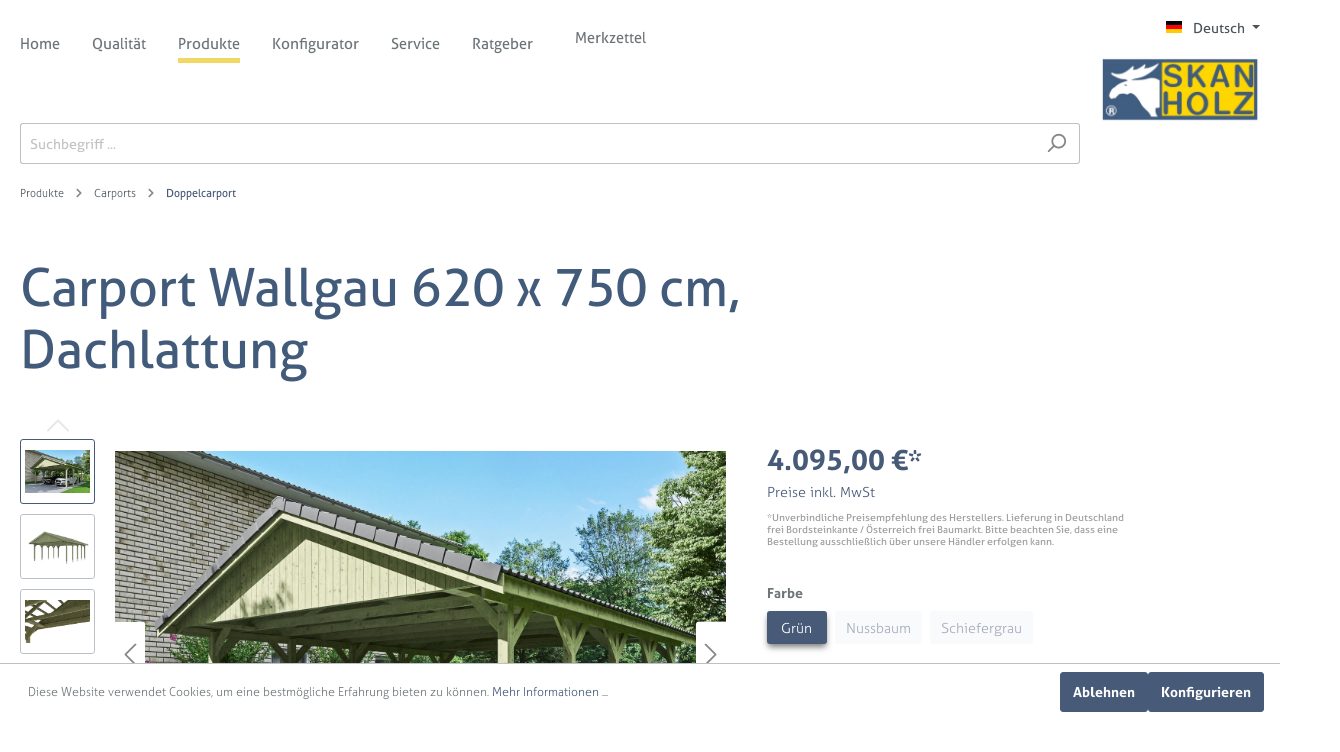

--- FILE ---
content_type: text/html; charset=UTF-8
request_url: https://shop.skanholz.com/Carport-Wallgau-620-x-750-cm-Dachlattung/325849-99-30
body_size: 24581
content:



<!DOCTYPE html>

<html lang="de-DE"
      itemscope="itemscope"
      itemtype="https://schema.org/WebPage">

                            
    <head>
                                    <meta charset="utf-8">
            
                            <meta name="viewport"
                      content="width=device-width, initial-scale=1, shrink-to-fit=no">
            
                            <meta name="author"
                      content=""/>
                <meta name="robots"
                      content="index,follow"/>
                <meta name="revisit-after"
                      content="15 days"/>
                <meta name="keywords"
                      content=""/>
                <meta name="description"
                      content="SKAN HOLZ Carport WallgauSatteldach-CarportAußenmaße 620&amp;nbsp;x&amp;nbsp;750&amp;nbsp;cmKonstruktion aus imprägniertem NadelholzGrün imprägniertPfosten 11,5&amp;nbsp;x&amp;nbsp;11,5&amp;nbsp;cm inkl. H-PfostenankernSparrendach mit 38&amp;nbsp;x&amp;nbsp;57&amp;nbsp;mm DachlattenKonstru…"/>
            
                <meta property="og:type"
          content="product"/>
    <meta property="og:site_name"
          content="shop.skanholz.com"/>
    <meta property="og:url"
          content="https://shop.skanholz.com/Carport-Wallgau-620-x-750-cm-Dachlattung/325849-99-30"/>
    <meta property="og:title"
          content="Carport Wallgau 620 x 750 cm, Dachlattung | Grün | 620 x 750 cm | Dachlattung (für Ziegeleindeckung) | 325849-99-30"/>

    <meta property="og:description"
          content="SKAN HOLZ Carport WallgauSatteldach-CarportAußenmaße 620&amp;nbsp;x&amp;nbsp;750&amp;nbsp;cmKonstruktion aus imprägniertem NadelholzGrün imprägniertPfosten 11,5&amp;nbsp;x&amp;nbsp;11,5&amp;nbsp;cm inkl. H-PfostenankernSparrendach mit 38&amp;nbsp;x&amp;nbsp;57&amp;nbsp;mm DachlattenKonstru…"/>
    <meta property="og:image"
          content="https://shop.skanholz.com/media/85/d5/86/1694176685/Wallgau_620x750_DL_Z_63dd11beecac2170e.jpeg"/>

    
            <meta property="product:price:amount"
          content="4095"/>
    <meta property="product:price:currency"
          content="EUR"/>
    <meta property="product:product_link"
          content="https://shop.skanholz.com/Carport-Wallgau-620-x-750-cm-Dachlattung/325849-99-30"/>

    <meta name="twitter:card"
          content="product"/>
    <meta name="twitter:site"
          content="shop.skanholz.com"/>
    <meta name="twitter:title"
          content="Carport Wallgau 620 x 750 cm, Dachlattung | Grün | 620 x 750 cm | Dachlattung (für Ziegeleindeckung) | 325849-99-30"/>
    <meta name="twitter:description"
          content="SKAN HOLZ Carport WallgauSatteldach-CarportAußenmaße 620&amp;nbsp;x&amp;nbsp;750&amp;nbsp;cmKonstruktion aus imprägniertem NadelholzGrün imprägniertPfosten 11,5&amp;nbsp;x&amp;nbsp;11,5&amp;nbsp;cm inkl. H-PfostenankernSparrendach mit 38&amp;nbsp;x&amp;nbsp;57&amp;nbsp;mm DachlattenKonstru…"/>
    <meta name="twitter:image"
          content="https://shop.skanholz.com/media/85/d5/86/1694176685/Wallgau_620x750_DL_Z_63dd11beecac2170e.jpeg"/>

                            <meta itemprop="copyrightHolder"
                      content="shop.skanholz.com"/>
                <meta itemprop="copyrightYear"
                      content=""/>
                <meta itemprop="isFamilyFriendly"
                      content="false"/>
                <meta itemprop="image"
                      content="https://shop.skanholz.com/media/3e/19/b8/1682508822/Bildschirmfoto 2023-04-26 um 13.32.52.png"/>
            
                                                <link rel="alternate" hreflang="cs" href="https://shop.skanholz.com/cz/Pristresek-na-auto-WALLGAU-620-x-750-cm-zelena-latovani/325849-99-30" />
                                    <link rel="alternate" hreflang="x-default" href="https://shop.skanholz.com/Carport-Wallgau-620-x-750-cm-Dachlattung/325849-99-30" />
                                    <link rel="alternate" hreflang="de-DE" href="https://shop.skanholz.com/Carport-Wallgau-620-x-750-cm-Dachlattung/325849-99-30" />
                                    <link rel="alternate" hreflang="nl" href="https://shop.skanholz.com/nl/Carport-Wallgau-620-x-750-cm-met-daklatten/325849-99-30" />
                                    <link rel="alternate" hreflang="en" href="https://shop.skanholz.com/en/Carport-Wallgau-620-x-750-cm/325849-99-30" />
                                    <link rel="alternate" hreflang="fr" href="https://shop.skanholz.com/fr/Carport-WALLGAU-620-x-750-cm-impregne-vert-avec-lattis/325849-99-30" />
                                    
                    <link rel="shortcut icon"
                  href="https://shop.skanholz.com/media/92/70/02/1682508841/elch.png">
        
                            
                            
            
    
    <link rel="canonical" href="https://shop.skanholz.com/Carport-Wallgau-620-x-750-cm-Dachlattung/325849-99-30" />

                    <title itemprop="name">Carport Wallgau 620 x 750 cm, Dachlattung | Grün | 620 x 750 cm | Dachlattung (für Ziegeleindeckung) | 325849-99-30 - ⁣SKAN HOLZ | offizielle Webseite | Holzbausätze für mehr Lebensqualität im Garten &amp; Zuhause</title>
        
                                                                        <link rel="stylesheet"
                      href="https://shop.skanholz.com/theme/d01b43a16e0448ef273d5126f300b26b/css/all.css?1768318762877319">
                                    
                        <script>
        window.features = {"V6_5_0_0":false,"v6.5.0.0":false,"PERFORMANCE_TWEAKS":false,"performance.tweaks":false,"FEATURE_NEXT_1797":false,"feature.next.1797":false,"FEATURE_NEXT_16710":false,"feature.next.16710":false,"FEATURE_NEXT_13810":false,"feature.next.13810":false,"FEATURE_NEXT_13250":false,"feature.next.13250":false,"FEATURE_NEXT_17276":false,"feature.next.17276":false,"FEATURE_NEXT_16151":false,"feature.next.16151":false,"FEATURE_NEXT_16155":false,"feature.next.16155":false,"FEATURE_NEXT_19501":false,"feature.next.19501":false,"FEATURE_NEXT_15053":false,"feature.next.15053":false,"FEATURE_NEXT_18215":false,"feature.next.18215":false,"FEATURE_NEXT_15815":false,"feature.next.15815":false,"FEATURE_NEXT_14699":false,"feature.next.14699":false,"FEATURE_NEXT_15707":false,"feature.next.15707":false,"FEATURE_NEXT_14360":false,"feature.next.14360":false,"FEATURE_NEXT_15172":false,"feature.next.15172":false,"FEATURE_NEXT_14001":false,"feature.next.14001":false,"FEATURE_NEXT_7739":false,"feature.next.7739":false,"FEATURE_NEXT_16200":false,"feature.next.16200":false,"FEATURE_NEXT_13410":false,"feature.next.13410":false,"FEATURE_NEXT_15917":false,"feature.next.15917":false,"FEATURE_NEXT_15957":false,"feature.next.15957":false,"FEATURE_NEXT_13601":false,"feature.next.13601":false,"FEATURE_NEXT_16992":false,"feature.next.16992":false,"FEATURE_NEXT_7530":false,"feature.next.7530":false,"FEATURE_NEXT_16824":false,"feature.next.16824":false,"FEATURE_NEXT_16271":false,"feature.next.16271":false,"FEATURE_NEXT_15381":false,"feature.next.15381":false,"FEATURE_NEXT_17275":false,"feature.next.17275":false,"FEATURE_NEXT_17016":false,"feature.next.17016":false,"FEATURE_NEXT_16236":false,"feature.next.16236":false,"FEATURE_NEXT_16640":false,"feature.next.16640":false,"FEATURE_NEXT_17858":false,"feature.next.17858":false,"FEATURE_NEXT_6758":false,"feature.next.6758":false,"FEATURE_NEXT_19048":false,"feature.next.19048":false,"FEATURE_NEXT_19822":false,"feature.next.19822":false,"FEATURE_NEXT_18129":false,"feature.next.18129":false,"FEATURE_NEXT_19163":false,"feature.next.19163":false,"FEATURE_NEXT_18187":false,"feature.next.18187":false,"FEATURE_NEXT_17978":false,"feature.next.17978":false,"FEATURE_NEXT_11634":false,"feature.next.11634":false,"FEATURE_NEXT_21547":false,"feature.next.21547":false,"FEATURE_NEXT_22900":false,"feature.next.22900":false};
    </script>
        
                                                    
            <script>
                                    window.gtagActive = true;
                    window.gtagURL = 'https://www.googletagmanager.com/gtag/js?id=G-LEFEB7ZRLY'
                    window.controllerName = 'product';
                    window.actionName = 'index';
                    window.trackOrders = '';
                    window.gtagTrackingId = 'G-LEFEB7ZRLY';
                    window.dataLayer = window.dataLayer || [];
                    window.gtagConfig = {
                        'anonymize_ip': '1',
                        'cookie_domain': 'none',
                        'cookie_prefix': '_swag_ga',
                    };

                    function gtag() { dataLayer.push(arguments); }
                            </script>

                                        <script id="sw-google-tag-manager-init" type="javascript/blocked">
                                            window.gtagCallback = function gtagCallbackFunction() {}
                                    </script>
                                
                            
            
                
                                    <script>
                    window.useDefaultCookieConsent = true;
                </script>
                    
            </head>

    <body class="is-ctl-product is-act-index">

                        <noscript class="noscript-main">
                
    <div role="alert"
         class="alert alert-info alert-has-icon">
                                                                <span class="icon icon-info">
                        <svg xmlns="http://www.w3.org/2000/svg" xmlns:xlink="http://www.w3.org/1999/xlink" width="24" height="24" viewBox="0 0 24 24"><defs><path d="M12 7c.5523 0 1 .4477 1 1s-.4477 1-1 1-1-.4477-1-1 .4477-1 1-1zm1 9c0 .5523-.4477 1-1 1s-1-.4477-1-1v-5c0-.5523.4477-1 1-1s1 .4477 1 1v5zm11-4c0 6.6274-5.3726 12-12 12S0 18.6274 0 12 5.3726 0 12 0s12 5.3726 12 12zM12 2C6.4772 2 2 6.4772 2 12s4.4772 10 10 10 10-4.4772 10-10S17.5228 2 12 2z" id="icons-default-info" /></defs><use xlink:href="#icons-default-info" fill="#758CA3" fill-rule="evenodd" /></svg>
        </span>
                                        
                    <div class="alert-content-container">
                                                    
                                    <div class="alert-content">
                                                    Um unseren Shop in vollem Umfang nutzen zu können, empfehlen wir Ihnen Javascript in Ihrem Browser zu aktivieren.
                                            </div>
                
                                                                </div>
            </div>
            </noscript>
        
                    <header class="header-main">
                                    <div class="nav-main">
                                                    
    <div class="main-navigation"
         id="mainNavigation"
         data-flyout-menu="true">
                    <div class="container">
                                    <nav class="nav main-navigation-menu"
                        itemscope="itemscope"
                        itemtype="http://schema.org/SiteNavigationElement">
                        
                            <a class="nav-link main-navigation-link home-link"
       href="/"
       itemprop="url"
       title="Home">
        <div class="main-navigation-link-text">
            <span itemprop="name">Home</span>
        </div>
    </a>

                                                    
                                                                                            
                                                                
                                                                                                            <a class="nav-link main-navigation-link"
                                           href="https://skanholz.com/qualitaet/"
                                           itemprop="url"
                                           data-flyout-menu-trigger="a00bc773e41f4cf8bb8c6ad27cb970e7"                                                                                      title="Qualität">
                                            <div class="main-navigation-link-text">
                                                <span itemprop="name">Qualität</span>
                                            </div>
                                        </a>
                                                                                                                                                                
                                                                
                                                                                                            <a class="nav-link main-navigation-link active"
                                           href="https://skanholz.com/produkte/"
                                           itemprop="url"
                                           data-flyout-menu-trigger="1a14cb0c2920425f96972161f3ef1832"                                                                                      title="Produkte">
                                            <div class="main-navigation-link-text">
                                                <span itemprop="name">Produkte</span>
                                            </div>
                                        </a>
                                                                                                                                                                
                                                                
                                                                                                            <a class="nav-link main-navigation-link"
                                           href="https://skanholz.com/konfigurator/"
                                           itemprop="url"
                                           data-flyout-menu-trigger="66e1d966951049f3b53621f1587f8320"                                                                                      title="Konfigurator">
                                            <div class="main-navigation-link-text">
                                                <span itemprop="name">Konfigurator</span>
                                            </div>
                                        </a>
                                                                                                                                                                
                                                                
                                                                                                            <a class="nav-link main-navigation-link"
                                           href="https://skanholz.com/service/"
                                           itemprop="url"
                                           data-flyout-menu-trigger="ede989cee9cc4d33b894edd14d7b3ccb"                                                                                      title="Service">
                                            <div class="main-navigation-link-text">
                                                <span itemprop="name">Service</span>
                                            </div>
                                        </a>
                                                                                                                                                                
                                                                
                                                                                                            <a class="nav-link main-navigation-link"
                                           href="https://skanholz.com/ratgeber/"
                                           itemprop="url"
                                           data-flyout-menu-trigger="04077b6fe42b4eb19422bb2069c32945"                                                                                      title="Ratgeber">
                                            <div class="main-navigation-link-text">
                                                <span itemprop="name">Ratgeber</span>
                                            </div>
                                        </a>
                                                                                                                                            </nav>
                            </div>
        
                                                                                                                                                                                                                                                                                                                                                                
                                                <div class="navigation-flyouts">
                                                                                                                                                                <div class="navigation-flyout"
                                             data-flyout-menu-id="a00bc773e41f4cf8bb8c6ad27cb970e7">
                                            <div class="container">
                                                                                                                        <div class="row navigation-flyout-bar">
                            <div class="col">
                    <div class="navigation-flyout-category-link">
                                                                                                </div>
                </div>
            
                            <div class="col-auto">
                    <div class="navigation-flyout-close js-close-flyout-menu">
                                                                                            <span class="icon icon-x">
                        <svg xmlns="http://www.w3.org/2000/svg" xmlns:xlink="http://www.w3.org/1999/xlink" width="24" height="24" viewBox="0 0 24 24"><defs><path d="m10.5858 12-7.293-7.2929c-.3904-.3905-.3904-1.0237 0-1.4142.3906-.3905 1.0238-.3905 1.4143 0L12 10.5858l7.2929-7.293c.3905-.3904 1.0237-.3904 1.4142 0 .3905.3906.3905 1.0238 0 1.4143L13.4142 12l7.293 7.2929c.3904.3905.3904 1.0237 0 1.4142-.3906.3905-1.0238.3905-1.4143 0L12 13.4142l-7.2929 7.293c-.3905.3904-1.0237.3904-1.4142 0-.3905-.3906-.3905-1.0238 0-1.4143L10.5858 12z" id="icons-default-x" /></defs><use xlink:href="#icons-default-x" fill="#758CA3" fill-rule="evenodd" /></svg>
        </span>
                                                                            </div>
                </div>
                    </div>
    
            <div class="row navigation-flyout-content">
                <div class="col">
        <div class="navigation-flyout-categories">
                                
                    
    
    <div class="row navigation-flyout-categories is-level-0">
                                            
                            <div class="col-3 navigation-flyout-col">
                                                                        <a class="nav-item nav-link navigation-flyout-link is-level-0"
                               href="https://skanholz.com/qualitaet/skan-holz/"
                               itemprop="url"
                                                              title="Über uns">
                                <span itemprop="name">Über uns</span>
                            </a>
                                            
                                                                            
        
    
    <div class="navigation-flyout-categories is-level-1">
            </div>
                                                            </div>
                                                        
                            <div class="col-3 navigation-flyout-col">
                                                                        <a class="nav-item nav-link navigation-flyout-link is-level-0"
                               href="https://skanholz.com/qualitaet/natuerlich-holz/"
                               itemprop="url"
                                                              title="Natürlich Holz">
                                <span itemprop="name">Natürlich Holz</span>
                            </a>
                                            
                                                                            
        
    
    <div class="navigation-flyout-categories is-level-1">
            </div>
                                                            </div>
                                                        
                            <div class="col-3 navigation-flyout-col">
                                                                        <a class="nav-item nav-link navigation-flyout-link is-level-0"
                               href="https://skanholz.com/qualitaet/do-it-yourself/"
                               itemprop="url"
                                                              title="Do it youself!">
                                <span itemprop="name">Do it youself!</span>
                            </a>
                                            
                                                                            
        
    
    <div class="navigation-flyout-categories is-level-1">
            </div>
                                                            </div>
                                                        
                            <div class="col-3 navigation-flyout-col">
                                                                        <a class="nav-item nav-link navigation-flyout-link is-level-0"
                               href="https://skanholz.com/qualitaet/fabrikation/"
                               itemprop="url"
                                                              title="Fabrikation">
                                <span itemprop="name">Fabrikation</span>
                            </a>
                                            
                                                                            
        
    
    <div class="navigation-flyout-categories is-level-1">
            </div>
                                                            </div>
                        </div>
                    </div>
    </div>

                    </div>
                                                                                                </div>
                                        </div>
                                                                                                                                                                                                            <div class="navigation-flyout"
                                             data-flyout-menu-id="1a14cb0c2920425f96972161f3ef1832">
                                            <div class="container">
                                                                                                                        <div class="row navigation-flyout-bar">
                            <div class="col">
                    <div class="navigation-flyout-category-link">
                                                                                                </div>
                </div>
            
                            <div class="col-auto">
                    <div class="navigation-flyout-close js-close-flyout-menu">
                                                                                            <span class="icon icon-x">
                        <svg xmlns="http://www.w3.org/2000/svg" xmlns:xlink="http://www.w3.org/1999/xlink" width="24" height="24" viewBox="0 0 24 24"><defs><path d="m10.5858 12-7.293-7.2929c-.3904-.3905-.3904-1.0237 0-1.4142.3906-.3905 1.0238-.3905 1.4143 0L12 10.5858l7.2929-7.293c.3905-.3904 1.0237-.3904 1.4142 0 .3905.3906.3905 1.0238 0 1.4143L13.4142 12l7.293 7.2929c.3904.3905.3904 1.0237 0 1.4142-.3906.3905-1.0238.3905-1.4143 0L12 13.4142l-7.2929 7.293c-.3905.3904-1.0237.3904-1.4142 0-.3905-.3906-.3905-1.0238 0-1.4143L10.5858 12z" id="icons-default-x" /></defs><use xlink:href="#icons-default-x" fill="#758CA3" fill-rule="evenodd" /></svg>
        </span>
                                                                            </div>
                </div>
                    </div>
    
            <div class="row navigation-flyout-content">
                <div class="col">
        <div class="navigation-flyout-categories">
                                
                    
    
    <div class="row navigation-flyout-categories is-level-0">
                                            
                            <div class="col-3 navigation-flyout-col">
                                                                        <a class="nav-item nav-link navigation-flyout-link is-level-0"
                               href="https://shop.skanholz.com/Produkte/Neu-im-Sortiment/"
                               itemprop="url"
                                                              title="Neu im Sortiment">
                                <span itemprop="name">Neu im Sortiment</span>
                            </a>
                                            
                                                                            
        
    
    <div class="navigation-flyout-categories is-level-1">
            </div>
                                                            </div>
                                                        
                            <div class="col-3 navigation-flyout-col">
                                                                        <a class="nav-item nav-link navigation-flyout-link is-level-0"
                               href="https://shop.skanholz.com/Produkte/Gartenhaeuser/"
                               itemprop="url"
                                                              title="Gartenhäuser">
                                <span itemprop="name">Gartenhäuser</span>
                            </a>
                                            
                                                                            
        
    
    <div class="navigation-flyout-categories is-level-1">
            </div>
                                                            </div>
                                                        
                            <div class="col-3 navigation-flyout-col">
                                                                        <a class="nav-item nav-link navigation-flyout-link is-level-0"
                               href="https://shop.skanholz.com/Produkte/Carports/"
                               itemprop="url"
                                                              title="Carports">
                                <span itemprop="name">Carports</span>
                            </a>
                                            
                                                                            
        
    
    <div class="navigation-flyout-categories is-level-1">
                                            
                            <div class="navigation-flyout-col">
                                                                        <a class="nav-item nav-link navigation-flyout-link is-level-1"
                               href="https://shop.skanholz.com/Produkte/Carports/Reihenanlage/"
                               itemprop="url"
                                                              title="Reihenanlage">
                                <span itemprop="name">Reihenanlage</span>
                            </a>
                                            
                                                                            
        
    
    <div class="navigation-flyout-categories is-level-2">
            </div>
                                                            </div>
                                                        
                            <div class="navigation-flyout-col">
                                                                        <a class="nav-item nav-link navigation-flyout-link is-level-1"
                               href="https://shop.skanholz.com/Produkte/Carports/Einzelcarport/"
                               itemprop="url"
                                                              title="Einzelcarport">
                                <span itemprop="name">Einzelcarport</span>
                            </a>
                                            
                                                                            
        
    
    <div class="navigation-flyout-categories is-level-2">
            </div>
                                                            </div>
                                                        
                            <div class="navigation-flyout-col">
                                                                        <a class="nav-item nav-link navigation-flyout-link is-level-1"
                               href="https://shop.skanholz.com/Produkte/Carports/Doppelcarport/"
                               itemprop="url"
                                                              title="Doppelcarport">
                                <span itemprop="name">Doppelcarport</span>
                            </a>
                                            
                                                                            
        
    
    <div class="navigation-flyout-categories is-level-2">
            </div>
                                                            </div>
                        </div>
                                                            </div>
                                                        
                            <div class="col-3 navigation-flyout-col">
                                                                        <a class="nav-item nav-link navigation-flyout-link is-level-0"
                               href="https://shop.skanholz.com/Produkte/Terrassenueberdachungen/"
                               itemprop="url"
                                                              title="Terrassenüberdachungen">
                                <span itemprop="name">Terrassenüberdachungen</span>
                            </a>
                                            
                                                                            
        
    
    <div class="navigation-flyout-categories is-level-1">
                                            
                            <div class="navigation-flyout-col">
                                                                        <a class="nav-item nav-link navigation-flyout-link is-level-1"
                               href="https://shop.skanholz.com/Produkte/Terrassenueberdachungen/Aluminium/"
                               itemprop="url"
                                                              title="Aluminium">
                                <span itemprop="name">Aluminium</span>
                            </a>
                                            
                                                                            
        
    
    <div class="navigation-flyout-categories is-level-2">
            </div>
                                                            </div>
                                                        
                            <div class="navigation-flyout-col">
                                                                        <a class="nav-item nav-link navigation-flyout-link is-level-1"
                               href="https://shop.skanholz.com/Produkte/Terrassenueberdachungen/Leimholz-Fichte/"
                               itemprop="url"
                                                              title="Leimholz, Fichte">
                                <span itemprop="name">Leimholz, Fichte</span>
                            </a>
                                            
                                                                            
        
    
    <div class="navigation-flyout-categories is-level-2">
            </div>
                                                            </div>
                                                        
                            <div class="navigation-flyout-col">
                                                                        <a class="nav-item nav-link navigation-flyout-link is-level-1"
                               href="https://shop.skanholz.com/Produkte/Terrassenueberdachungen/Douglasie/"
                               itemprop="url"
                                                              title="Douglasie">
                                <span itemprop="name">Douglasie</span>
                            </a>
                                            
                                                                            
        
    
    <div class="navigation-flyout-categories is-level-2">
            </div>
                                                            </div>
                        </div>
                                                            </div>
                                                        
                            <div class="col-3 navigation-flyout-col">
                                                                        <a class="nav-item nav-link navigation-flyout-link is-level-0"
                               href="https://shop.skanholz.com/Produkte/Pavillons/"
                               itemprop="url"
                                                              title="Pavillons">
                                <span itemprop="name">Pavillons</span>
                            </a>
                                            
                                                                            
        
    
    <div class="navigation-flyout-categories is-level-1">
                                            
                            <div class="navigation-flyout-col">
                                                                        <a class="nav-item nav-link navigation-flyout-link is-level-1"
                               href="https://shop.skanholz.com/Produkte/Pavillons/4-Eck-Pavillon/"
                               itemprop="url"
                                                              title="4-Eck Pavillon">
                                <span itemprop="name">4-Eck Pavillon</span>
                            </a>
                                            
                                                                            
        
    
    <div class="navigation-flyout-categories is-level-2">
            </div>
                                                            </div>
                                                        
                            <div class="navigation-flyout-col">
                                                                        <a class="nav-item nav-link navigation-flyout-link is-level-1"
                               href="https://shop.skanholz.com/Produkte/Pavillons/6-Eck-Pavillon/"
                               itemprop="url"
                                                              title="6-Eck Pavillon">
                                <span itemprop="name">6-Eck Pavillon</span>
                            </a>
                                            
                                                                            
        
    
    <div class="navigation-flyout-categories is-level-2">
            </div>
                                                            </div>
                                                        
                            <div class="navigation-flyout-col">
                                                                        <a class="nav-item nav-link navigation-flyout-link is-level-1"
                               href="https://shop.skanholz.com/Produkte/Pavillons/8-Eck-Pavillon/"
                               itemprop="url"
                                                              title="8-Eck Pavillon">
                                <span itemprop="name">8-Eck Pavillon</span>
                            </a>
                                            
                                                                            
        
    
    <div class="navigation-flyout-categories is-level-2">
            </div>
                                                            </div>
                        </div>
                                                            </div>
                                                        
                            <div class="col-3 navigation-flyout-col">
                                                                        <a class="nav-item nav-link navigation-flyout-link is-level-0"
                               href="https://shop.skanholz.com/Produkte/Vordaecher/"
                               itemprop="url"
                                                              title="Vordächer">
                                <span itemprop="name">Vordächer</span>
                            </a>
                                            
                                                                            
        
    
    <div class="navigation-flyout-categories is-level-1">
            </div>
                                                            </div>
                                                        
                            <div class="col-3 navigation-flyout-col">
                                                                        <a class="nav-item nav-link navigation-flyout-link is-level-0"
                               href="https://shop.skanholz.com/Produkte/Holzgaragen/"
                               itemprop="url"
                                                              title="Holzgaragen">
                                <span itemprop="name">Holzgaragen</span>
                            </a>
                                            
                                                                            
        
    
    <div class="navigation-flyout-categories is-level-1">
            </div>
                                                            </div>
                                                        
                            <div class="col-3 navigation-flyout-col">
                                                                        <a class="nav-item nav-link navigation-flyout-link is-level-0"
                               href="https://shop.skanholz.com/Produkte/Holzunterstaende/"
                               itemprop="url"
                                                              title="Holzunterstände">
                                <span itemprop="name">Holzunterstände</span>
                            </a>
                                            
                                                                            
        
    
    <div class="navigation-flyout-categories is-level-1">
            </div>
                                                            </div>
                                                        
                            <div class="col-3 navigation-flyout-col">
                                                                        <a class="nav-item nav-link navigation-flyout-link is-level-0"
                               href="https://shop.skanholz.com/Produkte/Zubehoer/"
                               itemprop="url"
                                                              title="Zubehör">
                                <span itemprop="name">Zubehör</span>
                            </a>
                                            
                                                                            
        
    
    <div class="navigation-flyout-categories is-level-1">
                                            
                            <div class="navigation-flyout-col">
                                                                        <a class="nav-item nav-link navigation-flyout-link is-level-1"
                               href="https://shop.skanholz.com/Produkte/Zubehoer/fuer-Terrassenueberdachungen/"
                               itemprop="url"
                                                              title="für Terrassenüberdachungen">
                                <span itemprop="name">für Terrassenüberdachungen</span>
                            </a>
                                            
                                                                            
        
    
    <div class="navigation-flyout-categories is-level-2">
            </div>
                                                            </div>
                                                        
                            <div class="navigation-flyout-col">
                                                                        <a class="nav-item nav-link navigation-flyout-link is-level-1"
                               href="https://shop.skanholz.com/Produkte/Zubehoer/fuer-Holzgaragen/"
                               itemprop="url"
                                                              title="für Holzgaragen">
                                <span itemprop="name">für Holzgaragen</span>
                            </a>
                                            
                                                                            
        
    
    <div class="navigation-flyout-categories is-level-2">
            </div>
                                                            </div>
                                                        
                            <div class="navigation-flyout-col">
                                                                        <a class="nav-item nav-link navigation-flyout-link is-level-1"
                               href="https://shop.skanholz.com/Produkte/Zubehoer/fuer-Gartenhaeuser/"
                               itemprop="url"
                                                              title="für Gartenhäuser">
                                <span itemprop="name">für Gartenhäuser</span>
                            </a>
                                            
                                                                            
        
    
    <div class="navigation-flyout-categories is-level-2">
            </div>
                                                            </div>
                                                        
                            <div class="navigation-flyout-col">
                                                                        <a class="nav-item nav-link navigation-flyout-link is-level-1"
                               href="https://shop.skanholz.com/Produkte/Zubehoer/fuer-Pavillons/"
                               itemprop="url"
                                                              title="für Pavillons">
                                <span itemprop="name">für Pavillons</span>
                            </a>
                                            
                                                                            
        
    
    <div class="navigation-flyout-categories is-level-2">
            </div>
                                                            </div>
                                                        
                            <div class="navigation-flyout-col">
                                                                        <a class="nav-item nav-link navigation-flyout-link is-level-1"
                               href="https://shop.skanholz.com/Produkte/Zubehoer/fuer-Holzunterstaende/"
                               itemprop="url"
                                                              title="für Holzunterstände">
                                <span itemprop="name">für Holzunterstände</span>
                            </a>
                                            
                                                                            
        
    
    <div class="navigation-flyout-categories is-level-2">
            </div>
                                                            </div>
                                                        
                            <div class="navigation-flyout-col">
                                                                        <a class="nav-item nav-link navigation-flyout-link is-level-1"
                               href="https://shop.skanholz.com/Produkte/Zubehoer/fuer-Vordaecher/"
                               itemprop="url"
                                                              title="für Vordächer">
                                <span itemprop="name">für Vordächer</span>
                            </a>
                                            
                                                                            
        
    
    <div class="navigation-flyout-categories is-level-2">
            </div>
                                                            </div>
                                                        
                            <div class="navigation-flyout-col">
                                                                        <a class="nav-item nav-link navigation-flyout-link is-level-1"
                               href="https://shop.skanholz.com/Produkte/Zubehoer/fuer-Carports/"
                               itemprop="url"
                                                              title="für Carports">
                                <span itemprop="name">für Carports</span>
                            </a>
                                            
                                                                            
        
    
    <div class="navigation-flyout-categories is-level-2">
            </div>
                                                            </div>
                        </div>
                                                            </div>
                                                        
                            <div class="col-3 navigation-flyout-col">
                                                                        <a class="nav-item nav-link navigation-flyout-link is-level-0"
                               href="https://shop.skanholz.com/Produkte/Restposten/"
                               itemprop="url"
                                                              title="Restposten">
                                <span itemprop="name">Restposten</span>
                            </a>
                                            
                                                                            
        
    
    <div class="navigation-flyout-categories is-level-1">
            </div>
                                                            </div>
                        </div>
                    </div>
    </div>

                    </div>
                                                                                                </div>
                                        </div>
                                                                                                                                                                                                            <div class="navigation-flyout"
                                             data-flyout-menu-id="66e1d966951049f3b53621f1587f8320">
                                            <div class="container">
                                                                                                                        <div class="row navigation-flyout-bar">
                            <div class="col">
                    <div class="navigation-flyout-category-link">
                                                                                                </div>
                </div>
            
                            <div class="col-auto">
                    <div class="navigation-flyout-close js-close-flyout-menu">
                                                                                            <span class="icon icon-x">
                        <svg xmlns="http://www.w3.org/2000/svg" xmlns:xlink="http://www.w3.org/1999/xlink" width="24" height="24" viewBox="0 0 24 24"><defs><path d="m10.5858 12-7.293-7.2929c-.3904-.3905-.3904-1.0237 0-1.4142.3906-.3905 1.0238-.3905 1.4143 0L12 10.5858l7.2929-7.293c.3905-.3904 1.0237-.3904 1.4142 0 .3905.3906.3905 1.0238 0 1.4143L13.4142 12l7.293 7.2929c.3904.3905.3904 1.0237 0 1.4142-.3906.3905-1.0238.3905-1.4143 0L12 13.4142l-7.2929 7.293c-.3905.3904-1.0237.3904-1.4142 0-.3905-.3906-.3905-1.0238 0-1.4143L10.5858 12z" id="icons-default-x" /></defs><use xlink:href="#icons-default-x" fill="#758CA3" fill-rule="evenodd" /></svg>
        </span>
                                                                            </div>
                </div>
                    </div>
    
            <div class="row navigation-flyout-content">
                <div class="col">
        <div class="navigation-flyout-categories">
                                
                    
    
    <div class="row navigation-flyout-categories is-level-0">
                                            
                            <div class="col-3 navigation-flyout-col">
                                                                        <a class="nav-item nav-link navigation-flyout-link is-level-0"
                               href="https://skanholz.com/konfigurator#konfiguratorvideo"
                               itemprop="url"
                                                              title="Video Konfigurator">
                                <span itemprop="name">Video Konfigurator</span>
                            </a>
                                            
                                                                            
        
    
    <div class="navigation-flyout-categories is-level-1">
            </div>
                                                            </div>
                        </div>
                    </div>
    </div>

                    </div>
                                                                                                </div>
                                        </div>
                                                                                                                                                                                                            <div class="navigation-flyout"
                                             data-flyout-menu-id="ede989cee9cc4d33b894edd14d7b3ccb">
                                            <div class="container">
                                                                                                                        <div class="row navigation-flyout-bar">
                            <div class="col">
                    <div class="navigation-flyout-category-link">
                                                                                                </div>
                </div>
            
                            <div class="col-auto">
                    <div class="navigation-flyout-close js-close-flyout-menu">
                                                                                            <span class="icon icon-x">
                        <svg xmlns="http://www.w3.org/2000/svg" xmlns:xlink="http://www.w3.org/1999/xlink" width="24" height="24" viewBox="0 0 24 24"><defs><path d="m10.5858 12-7.293-7.2929c-.3904-.3905-.3904-1.0237 0-1.4142.3906-.3905 1.0238-.3905 1.4143 0L12 10.5858l7.2929-7.293c.3905-.3904 1.0237-.3904 1.4142 0 .3905.3906.3905 1.0238 0 1.4143L13.4142 12l7.293 7.2929c.3904.3905.3904 1.0237 0 1.4142-.3906.3905-1.0238.3905-1.4143 0L12 13.4142l-7.2929 7.293c-.3905.3904-1.0237.3904-1.4142 0-.3905-.3906-.3905-1.0238 0-1.4143L10.5858 12z" id="icons-default-x" /></defs><use xlink:href="#icons-default-x" fill="#758CA3" fill-rule="evenodd" /></svg>
        </span>
                                                                            </div>
                </div>
                    </div>
    
            <div class="row navigation-flyout-content">
                <div class="col">
        <div class="navigation-flyout-categories">
                                
                    
    
    <div class="row navigation-flyout-categories is-level-0">
                                            
                            <div class="col-3 navigation-flyout-col">
                                                                        <a class="nav-item nav-link navigation-flyout-link is-level-0"
                               href="https://skanholz.com/service/pfostenanker-vorab/"
                               itemprop="url"
                                                              title="Pfostenanker vorab">
                                <span itemprop="name">Pfostenanker vorab</span>
                            </a>
                                            
                                                                            
        
    
    <div class="navigation-flyout-categories is-level-1">
            </div>
                                                            </div>
                                                        
                            <div class="col-3 navigation-flyout-col">
                                                                        <a class="nav-item nav-link navigation-flyout-link is-level-0"
                               href="https://skanholz.com/service/haendlersuche/"
                               itemprop="url"
                                                              title="Händlersuche">
                                <span itemprop="name">Händlersuche</span>
                            </a>
                                            
                                                                            
        
    
    <div class="navigation-flyout-categories is-level-1">
            </div>
                                                            </div>
                                                        
                            <div class="col-3 navigation-flyout-col">
                                                                        <a class="nav-item nav-link navigation-flyout-link is-level-0"
                               href="https://skanholz.com/service/farbvielfalt/"
                               itemprop="url"
                                                              title="Farbvielfalt">
                                <span itemprop="name">Farbvielfalt</span>
                            </a>
                                            
                                                                            
        
    
    <div class="navigation-flyout-categories is-level-1">
            </div>
                                                            </div>
                                                        
                            <div class="col-3 navigation-flyout-col">
                                                                        <a class="nav-item nav-link navigation-flyout-link is-level-0"
                               href="https://skanholz.com/service/lieferung/"
                               itemprop="url"
                                                              title="Lieferung">
                                <span itemprop="name">Lieferung</span>
                            </a>
                                            
                                                                            
        
    
    <div class="navigation-flyout-categories is-level-1">
            </div>
                                                            </div>
                                                        
                            <div class="col-3 navigation-flyout-col">
                                                                        <a class="nav-item nav-link navigation-flyout-link is-level-0"
                               href="https://skanholz.com/service/montage-service/"
                               itemprop="url"
                                                              title="Montage-Service">
                                <span itemprop="name">Montage-Service</span>
                            </a>
                                            
                                                                            
        
    
    <div class="navigation-flyout-categories is-level-1">
            </div>
                                                            </div>
                                                        
                            <div class="col-3 navigation-flyout-col">
                                                                        <a class="nav-item nav-link navigation-flyout-link is-level-0"
                               href="https://skanholz.com/service/katalog/"
                               itemprop="url"
                                                              title="Katalog">
                                <span itemprop="name">Katalog</span>
                            </a>
                                            
                                                                            
        
    
    <div class="navigation-flyout-categories is-level-1">
            </div>
                                                            </div>
                                                        
                            <div class="col-3 navigation-flyout-col">
                                                                        <a class="nav-item nav-link navigation-flyout-link is-level-0"
                               href="https://skanholz.com/service/garantie-erklaerung/"
                               itemprop="url"
                                                              title="Garantie-Erklärung">
                                <span itemprop="name">Garantie-Erklärung</span>
                            </a>
                                            
                                                                            
        
    
    <div class="navigation-flyout-categories is-level-1">
            </div>
                                                            </div>
                                                        
                            <div class="col-3 navigation-flyout-col">
                                                                        <a class="nav-item nav-link navigation-flyout-link is-level-0"
                               href="https://skanholz.com/service/kontakt/"
                               itemprop="url"
                                                              title="Kontakt">
                                <span itemprop="name">Kontakt</span>
                            </a>
                                            
                                                                            
        
    
    <div class="navigation-flyout-categories is-level-1">
            </div>
                                                            </div>
                        </div>
                    </div>
    </div>

                    </div>
                                                                                                </div>
                                        </div>
                                                                                                                                                                                                            <div class="navigation-flyout"
                                             data-flyout-menu-id="04077b6fe42b4eb19422bb2069c32945">
                                            <div class="container">
                                                                                                                        <div class="row navigation-flyout-bar">
                            <div class="col">
                    <div class="navigation-flyout-category-link">
                                                                                                </div>
                </div>
            
                            <div class="col-auto">
                    <div class="navigation-flyout-close js-close-flyout-menu">
                                                                                            <span class="icon icon-x">
                        <svg xmlns="http://www.w3.org/2000/svg" xmlns:xlink="http://www.w3.org/1999/xlink" width="24" height="24" viewBox="0 0 24 24"><defs><path d="m10.5858 12-7.293-7.2929c-.3904-.3905-.3904-1.0237 0-1.4142.3906-.3905 1.0238-.3905 1.4143 0L12 10.5858l7.2929-7.293c.3905-.3904 1.0237-.3904 1.4142 0 .3905.3906.3905 1.0238 0 1.4143L13.4142 12l7.293 7.2929c.3904.3905.3904 1.0237 0 1.4142-.3906.3905-1.0238.3905-1.4143 0L12 13.4142l-7.2929 7.293c-.3905.3904-1.0237.3904-1.4142 0-.3905-.3906-.3905-1.0238 0-1.4143L10.5858 12z" id="icons-default-x" /></defs><use xlink:href="#icons-default-x" fill="#758CA3" fill-rule="evenodd" /></svg>
        </span>
                                                                            </div>
                </div>
                    </div>
    
            <div class="row navigation-flyout-content">
                <div class="col">
        <div class="navigation-flyout-categories">
                                
                    
    
    <div class="row navigation-flyout-categories is-level-0">
                                            
                            <div class="col-3 navigation-flyout-col">
                                                                        <a class="nav-item nav-link navigation-flyout-link is-level-0"
                               href="https://skanholz.com/ratgeber/vor_dem_start/"
                               itemprop="url"
                                                              title="Vor dem Start / Bauantrag">
                                <span itemprop="name">Vor dem Start / Bauantrag</span>
                            </a>
                                            
                                                                            
        
    
    <div class="navigation-flyout-categories is-level-1">
            </div>
                                                            </div>
                                                        
                            <div class="col-3 navigation-flyout-col">
                                                                        <a class="nav-item nav-link navigation-flyout-link is-level-0"
                               href="https://skanholz.com/ratgeber/werkstoffe/"
                               itemprop="url"
                                                              title="Material Holz">
                                <span itemprop="name">Material Holz</span>
                            </a>
                                            
                                                                            
        
    
    <div class="navigation-flyout-categories is-level-1">
            </div>
                                                            </div>
                                                        
                            <div class="col-3 navigation-flyout-col">
                                                                        <a class="nav-item nav-link navigation-flyout-link is-level-0"
                               href="https://skanholz.com/ratgeber/dackeindeckung/"
                               itemprop="url"
                                                              title="Material Dach">
                                <span itemprop="name">Material Dach</span>
                            </a>
                                            
                                                                            
        
    
    <div class="navigation-flyout-categories is-level-1">
            </div>
                                                            </div>
                                                        
                            <div class="col-3 navigation-flyout-col">
                                                                        <a class="nav-item nav-link navigation-flyout-link is-level-0"
                               href="https://skanholz.com/ratgeber/eckverbinder/"
                               itemprop="url"
                                                              title="Eckverbindungen">
                                <span itemprop="name">Eckverbindungen</span>
                            </a>
                                            
                                                                            
        
    
    <div class="navigation-flyout-categories is-level-1">
            </div>
                                                            </div>
                                                        
                            <div class="col-3 navigation-flyout-col">
                                                                        <a class="nav-item nav-link navigation-flyout-link is-level-0"
                               href="https://skanholz.com/ratgeber/photovoltaik/"
                               itemprop="url"
                                                              title="Photovoltaik">
                                <span itemprop="name">Photovoltaik</span>
                            </a>
                                            
                                                                            
        
    
    <div class="navigation-flyout-categories is-level-1">
            </div>
                                                            </div>
                                                        
                            <div class="col-3 navigation-flyout-col">
                                                                        <a class="nav-item nav-link navigation-flyout-link is-level-0"
                               href="https://skanholz.com/ratgeber/fotostorys/"
                               itemprop="url"
                                                              title="Fotostorys">
                                <span itemprop="name">Fotostorys</span>
                            </a>
                                            
                                                                            
        
    
    <div class="navigation-flyout-categories is-level-1">
            </div>
                                                            </div>
                                                        
                            <div class="col-3 navigation-flyout-col">
                                                                        <a class="nav-item nav-link navigation-flyout-link is-level-0"
                               href="https://skanholz.com/ratgeber/kundenbilder/"
                               itemprop="url"
                                                              title="Kundenbilder">
                                <span itemprop="name">Kundenbilder</span>
                            </a>
                                            
                                                                            
        
    
    <div class="navigation-flyout-categories is-level-1">
            </div>
                                                            </div>
                                                        
                            <div class="col-3 navigation-flyout-col">
                                                                        <a class="nav-item nav-link navigation-flyout-link is-level-0"
                               href="https://skanholz.com/ratgeber/videos/"
                               itemprop="url"
                                                              title="Videos">
                                <span itemprop="name">Videos</span>
                            </a>
                                            
                                                                            
        
    
    <div class="navigation-flyout-categories is-level-1">
            </div>
                                                            </div>
                                                        
                            <div class="col-3 navigation-flyout-col">
                                                                        <a class="nav-item nav-link navigation-flyout-link is-level-0"
                               href="https://skanholz.com/ratgeber/pflegehinweise/"
                               itemprop="url"
                                                              title="Pflegehinweise">
                                <span itemprop="name">Pflegehinweise</span>
                            </a>
                                            
                                                                            
        
    
    <div class="navigation-flyout-categories is-level-1">
            </div>
                                                            </div>
                                                        
                            <div class="col-3 navigation-flyout-col">
                                                                        <a class="nav-item nav-link navigation-flyout-link is-level-0"
                               href="https://skanholz.com/ratgeber/faq/"
                               itemprop="url"
                                                              title="FAQ">
                                <span itemprop="name">FAQ</span>
                            </a>
                                            
                                                                            
        
    
    <div class="navigation-flyout-categories is-level-1">
            </div>
                                                            </div>
                        </div>
                    </div>
    </div>

                    </div>
                                                                                                </div>
                                        </div>
                                                                                                                                            </div>
                                        </div>
                                            </div>
                                                    
                                        
                                                    <div class="container">
                                        <div class="top-bar d-none d-lg-block">
    
                <div class="col-12 order-2 col-sm order-sm-1 header-search-col">
              <div class="row">
                  <div class="col-sm-auto d-none d-sm-block d-lg-none">
                                                <div class="nav-main-toggle">
                                                                <button class="btn nav-main-toggle-btn header-actions-btn"
                                          type="button"
                                          data-offcanvas-menu="true"
                                          aria-label="Menü">
                                                                                        <span class="icon icon-stack">
                        <svg xmlns="http://www.w3.org/2000/svg" xmlns:xlink="http://www.w3.org/1999/xlink" width="24" height="24" viewBox="0 0 24 24"><defs><path d="M3 13c-.5523 0-1-.4477-1-1s.4477-1 1-1h18c.5523 0 1 .4477 1 1s-.4477 1-1 1H3zm0-7c-.5523 0-1-.4477-1-1s.4477-1 1-1h18c.5523 0 1 .4477 1 1s-.4477 1-1 1H3zm0 14c-.5523 0-1-.4477-1-1s.4477-1 1-1h18c.5523 0 1 .4477 1 1s-.4477 1-1 1H3z" id="icons-default-stack" /></defs><use xlink:href="#icons-default-stack" fill="#758CA3" fill-rule="evenodd" /></svg>
        </span>
                                                                            </button>
                                                        </div>
                                        </div>
                  <div class="col">
                                        </div>
              </div>
          </div>
              <nav class="top-bar-nav">
                                            
            <div class="top-bar-nav-item top-bar-language">
                            <form method="post"
                      action="/checkout/language"
                      class="language-form"
                      data-form-auto-submit="true">

                                                                <input type="hidden" name="_csrf_token" value="1675896bbedceba0415c.M-lnQ87jyKLZFzrDSmN-uoqqw9bY5DqXDqhZSO3QzOg.dK8sJoaFpsSDe2Oocy9NwOXdheC7nFTkTe8YPaC6mZ1R21Rz-7L75JBvew">
                    
                                                                                                                    
                        <div class="languages-menu dropdown">
                            <button class="btn dropdown-toggle top-bar-nav-btn"
                                    type="button"
                                    id="languagesDropdown-top-bar"
                                    data-toggle="dropdown"
                                    aria-haspopup="true"
                                    aria-expanded="false">
                                <div class="top-bar-list-icon language-flag country-de language-de"></div>
                                <span class="top-bar-nav-text">Deutsch</span>
                            </button>
                                                            <div class="top-bar-list dropdown-menu dropdown-menu-right"
                                    aria-labelledby="languagesDropdown-top-bar">
                                                                            <div class="top-bar-list-item dropdown-item"
                                             title="">

                                                                                                                                                                                                                                            
                                                <label class="top-bar-list-label"
                                                       for="top-bar-12dc5f4e0ad44a2bbfdafebb846879c8">
                                                    <input id="top-bar-12dc5f4e0ad44a2bbfdafebb846879c8"
                                                           class="top-bar-list-radio"
                                                           value="12dc5f4e0ad44a2bbfdafebb846879c8"
                                                           name="languageId"
                                                           type="radio"
                                                        >
                                                    <div class="top-bar-list-icon language-flag country-cs language-cz"></div>
                                                    Čeština
                                                </label>
                                                                                    </div>
                                                                            <div class="top-bar-list-item dropdown-item item-checked"
                                             title="">

                                                                                                                                                                                                                                            
                                                <label class="top-bar-list-label"
                                                       for="top-bar-2fbb5fe2e29a4d70aa5854ce7ce3e20b">
                                                    <input id="top-bar-2fbb5fe2e29a4d70aa5854ce7ce3e20b"
                                                           class="top-bar-list-radio"
                                                           value="2fbb5fe2e29a4d70aa5854ce7ce3e20b"
                                                           name="languageId"
                                                           type="radio"
                                                         checked>
                                                    <div class="top-bar-list-icon language-flag country-de language-de"></div>
                                                    Deutsch
                                                </label>
                                                                                    </div>
                                                                            <div class="top-bar-list-item dropdown-item"
                                             title="">

                                                                                                                                                                                                                                            
                                                <label class="top-bar-list-label"
                                                       for="top-bar-76393d0a5f754c5a80fb3ec7b3b3db05">
                                                    <input id="top-bar-76393d0a5f754c5a80fb3ec7b3b3db05"
                                                           class="top-bar-list-radio"
                                                           value="76393d0a5f754c5a80fb3ec7b3b3db05"
                                                           name="languageId"
                                                           type="radio"
                                                        >
                                                    <div class="top-bar-list-icon language-flag country-en language-gb"></div>
                                                    English
                                                </label>
                                                                                    </div>
                                                                            <div class="top-bar-list-item dropdown-item"
                                             title="">

                                                                                                                                                                                                                                            
                                                <label class="top-bar-list-label"
                                                       for="top-bar-861702f6a79c4b64b0631a7e7e5f1a5f">
                                                    <input id="top-bar-861702f6a79c4b64b0631a7e7e5f1a5f"
                                                           class="top-bar-list-radio"
                                                           value="861702f6a79c4b64b0631a7e7e5f1a5f"
                                                           name="languageId"
                                                           type="radio"
                                                        >
                                                    <div class="top-bar-list-icon language-flag country-fr language-fr"></div>
                                                    Français
                                                </label>
                                                                                    </div>
                                                                            <div class="top-bar-list-item dropdown-item"
                                             title="">

                                                                                                                                                                                                                                            
                                                <label class="top-bar-list-label"
                                                       for="top-bar-51035979e4de43b3b1024bcf24802438">
                                                    <input id="top-bar-51035979e4de43b3b1024bcf24802438"
                                                           class="top-bar-list-radio"
                                                           value="51035979e4de43b3b1024bcf24802438"
                                                           name="languageId"
                                                           type="radio"
                                                        >
                                                    <div class="top-bar-list-icon language-flag country-nl language-nl"></div>
                                                    Nederlands
                                                </label>
                                                                                    </div>
                                                                    </div>
                                                    </div>

                        <input name="redirectTo" type="hidden" value="frontend.detail.page"/>

                                                    <input name="redirectParameters[productId]" type="hidden" value="602d8c6264dc446cb670cf7184bc352c">
                                                            </form>
                    </div>
                
                                            
                
                                </nav>
    </div>
    
            <div class="row align-items-center header-row">
                            <div class="col-12 col-lg-auto header-logo-col">
                        <div class="header-logo-main">
                    <a class="header-logo-main-link"
               href="https://skanholz.com"
               title="Zur Startseite wechseln">
                                    <picture class="header-logo-picture">
                                                                                
                                                                            
                                                                                    <img src="https://shop.skanholz.com/media/3e/19/b8/1682508822/Bildschirmfoto%202023-04-26%20um%2013.32.52.png"
                                     alt="Zur Startseite wechseln"
                                     class="img-fluid header-logo-main-img"/>
                                                                        </picture>
                            </a>
            </div>
                </div>
            
                            <div class="col-12 order-2 col-sm order-sm-1 header-search-col">
                    <div class="row">
                        <div class="col-sm-auto d-none d-sm-block d-lg-none">
                                                            <div class="nav-main-toggle">
                                                                            <button class="btn nav-main-toggle-btn header-actions-btn"
                                                type="button"
                                                data-offcanvas-menu="true"
                                                aria-label="Menü">
                                                                                                    <span class="icon icon-stack">
                        <svg xmlns="http://www.w3.org/2000/svg" xmlns:xlink="http://www.w3.org/1999/xlink" width="24" height="24" viewBox="0 0 24 24"><defs><path d="M3 13c-.5523 0-1-.4477-1-1s.4477-1 1-1h18c.5523 0 1 .4477 1 1s-.4477 1-1 1H3zm0-7c-.5523 0-1-.4477-1-1s.4477-1 1-1h18c.5523 0 1 .4477 1 1s-.4477 1-1 1H3zm0 14c-.5523 0-1-.4477-1-1s.4477-1 1-1h18c.5523 0 1 .4477 1 1s-.4477 1-1 1H3z" id="icons-default-stack" /></defs><use xlink:href="#icons-default-stack" fill="#758CA3" fill-rule="evenodd" /></svg>
        </span>
                                                                                        </button>
                                                                    </div>
                                                    </div>
                        <div class="col">
                            
    <div class="collapse"
         id="searchCollapse">
        <div class="header-search">
            <form action="/search"
                  method="get"
                  data-search-form="true"
                  data-search-widget-options='{&quot;searchWidgetMinChars&quot;:4}'
                  data-url="/suggest?search="
                  class="header-search-form">
                                    <div class="input-group">
                                                    <input type="search"
                                   name="search"
                                   class="form-control header-search-input"
                                   autocomplete="off"
                                   autocapitalize="off"
                                   placeholder="Suchbegriff ..."
                                   aria-label="Suchbegriff ..."
                                   value=""
                            >
                        
                                                                                                                <div class="input-group-append">
                                    <button type="submit"
                                            class="btn header-search-btn"
                                            aria-label="Suchen">
                                        <span class="header-search-icon">
                                                    <span class="icon icon-search">
                        <svg xmlns="http://www.w3.org/2000/svg" xmlns:xlink="http://www.w3.org/1999/xlink" width="24" height="24" viewBox="0 0 24 24"><defs><path d="M10.0944 16.3199 4.707 21.707c-.3905.3905-1.0237.3905-1.4142 0-.3905-.3905-.3905-1.0237 0-1.4142L8.68 14.9056C7.6271 13.551 7 11.8487 7 10c0-4.4183 3.5817-8 8-8s8 3.5817 8 8-3.5817 8-8 8c-1.8487 0-3.551-.627-4.9056-1.6801zM15 16c3.3137 0 6-2.6863 6-6s-2.6863-6-6-6-6 2.6863-6 6 2.6863 6 6 6z" id="icons-default-search" /></defs><use xlink:href="#icons-default-search" fill="#758CA3" fill-rule="evenodd" /></svg>
        </span>
                                            </span>
                                    </button>
                                </div>
                                                                        </div>
                            </form>
        </div>
    </div>
                        </div>
                    </div>
                </div>
            
                            <div class="col-12 order-1 col-sm-auto order-sm-2 header-actions-col">
                    <div class="row no-gutters">
                                                    <div class="col d-sm-none">
                                <div class="menu-button">
                                                                            <button class="btn nav-main-toggle-btn header-actions-btn"
                                                type="button"
                                                data-offcanvas-menu="true"
                                                aria-label="Menü">
                                                                                                    <span class="icon icon-stack">
                        <svg xmlns="http://www.w3.org/2000/svg" xmlns:xlink="http://www.w3.org/1999/xlink" width="24" height="24" viewBox="0 0 24 24"><defs><path d="M3 13c-.5523 0-1-.4477-1-1s.4477-1 1-1h18c.5523 0 1 .4477 1 1s-.4477 1-1 1H3zm0-7c-.5523 0-1-.4477-1-1s.4477-1 1-1h18c.5523 0 1 .4477 1 1s-.4477 1-1 1H3zm0 14c-.5523 0-1-.4477-1-1s.4477-1 1-1h18c.5523 0 1 .4477 1 1s-.4477 1-1 1H3z" id="icons-default-stack" /></defs><use xlink:href="#icons-default-stack" fill="#758CA3" fill-rule="evenodd" /></svg>
        </span>
                                                                                        </button>
                                                                    </div>
                            </div>
                        
                                                    <div class="col-auto d-sm-none">
                                <div class="search-toggle">
                                    <button class="btn header-actions-btn search-toggle-btn js-search-toggle-btn collapsed"
                                            type="button"
                                            data-toggle="collapse"
                                            data-target="#searchCollapse"
                                            aria-expanded="false"
                                            aria-controls="searchCollapse"
                                            aria-label="Suchen">
                                                <span class="icon icon-search">
                        <svg xmlns="http://www.w3.org/2000/svg" xmlns:xlink="http://www.w3.org/1999/xlink" width="24" height="24" viewBox="0 0 24 24"><defs><path d="M10.0944 16.3199 4.707 21.707c-.3905.3905-1.0237.3905-1.4142 0-.3905-.3905-.3905-1.0237 0-1.4142L8.68 14.9056C7.6271 13.551 7 11.8487 7 10c0-4.4183 3.5817-8 8-8s8 3.5817 8 8-3.5817 8-8 8c-1.8487 0-3.551-.627-4.9056-1.6801zM15 16c3.3137 0 6-2.6863 6-6s-2.6863-6-6-6-6 2.6863-6 6 2.6863 6 6 6z" id="icons-default-search" /></defs><use xlink:href="#icons-default-search" fill="#758CA3" fill-rule="evenodd" /></svg>
        </span>
                                        </button>
                                </div>
                            </div>
                        
                        
                                                    <div class="col-auto">
                                <div class="account-menu">
                                        <div class="dropdown">
                    <button class="btn account-menu-btn header-actions-btn"
                    type="button"
                    id="accountWidget"
                    data-offcanvas-account-menu="true"
                    data-toggle="dropdown"
                    aria-haspopup="true"
                    aria-expanded="false"
                    aria-label="Mein Konto"
                    title="Mein Konto">
                        <span class="icon icon-avatar">
                        <svg xmlns="http://www.w3.org/2000/svg" xmlns:xlink="http://www.w3.org/1999/xlink" width="24" height="24" viewBox="0 0 24 24"><defs><path d="M12 3C9.7909 3 8 4.7909 8 7c0 2.2091 1.7909 4 4 4 2.2091 0 4-1.7909 4-4 0-2.2091-1.7909-4-4-4zm0-2c3.3137 0 6 2.6863 6 6s-2.6863 6-6 6-6-2.6863-6-6 2.6863-6 6-6zM4 22.099c0 .5523-.4477 1-1 1s-1-.4477-1-1V20c0-2.7614 2.2386-5 5-5h10.0007c2.7614 0 5 2.2386 5 5v2.099c0 .5523-.4477 1-1 1s-1-.4477-1-1V20c0-1.6569-1.3431-3-3-3H7c-1.6569 0-3 1.3431-3 3v2.099z" id="icons-default-avatar" /></defs><use xlink:href="#icons-default-avatar" fill="#758CA3" fill-rule="evenodd" /></svg>
        </span>
                </button>
        
                    <div class="dropdown-menu dropdown-menu-right account-menu-dropdown js-account-menu-dropdown"
                 aria-labelledby="accountWidget">
                

        
                                                        <button class="btn btn-light offcanvas-close js-offcanvas-close btn-block sticky-top">
                                                            <span class="icon icon-x icon-sm">
                        <svg xmlns="http://www.w3.org/2000/svg" xmlns:xlink="http://www.w3.org/1999/xlink" width="24" height="24" viewBox="0 0 24 24"><defs><path d="m10.5858 12-7.293-7.2929c-.3904-.3905-.3904-1.0237 0-1.4142.3906-.3905 1.0238-.3905 1.4143 0L12 10.5858l7.2929-7.293c.3905-.3904 1.0237-.3904 1.4142 0 .3905.3906.3905 1.0238 0 1.4143L13.4142 12l7.293 7.2929c.3904.3905.3904 1.0237 0 1.4142-.3906.3905-1.0238.3905-1.4143 0L12 13.4142l-7.2929 7.293c-.3905.3904-1.0237.3904-1.4142 0-.3905-.3906-.3905-1.0238 0-1.4143L10.5858 12z" id="icons-default-x" /></defs><use xlink:href="#icons-default-x" fill="#758CA3" fill-rule="evenodd" /></svg>
        </span>
                            
                                                    Menü schließen
                                            </button>
                
    
                    <div class="offcanvas-content-container">
               
        </div>
                </div>
            </div>
                                </div>
                            </div>
                        
                                                    <div class="col-auto">
                                <div class="header-cart"
                                     data-offcanvas-cart="true">
                                    <a class="btn header-cart-btn header-actions-btn"
                                       href="/checkout/cart"
                                       data-cart-widget="true"
                                       title="Merkzettel"
                                       aria-label="Merkzettel">
                                            <span class="header-cart-icon">
                <span class="icon icon-bag">
                        <svg xmlns="http://www.w3.org/2000/svg" xmlns:xlink="http://www.w3.org/1999/xlink" width="24" height="24" viewBox="0 0 24 24"><defs><path d="M5.892 3c.5523 0 1 .4477 1 1s-.4477 1-1 1H3.7895a1 1 0 0 0-.9986.9475l-.7895 15c-.029.5515.3946 1.0221.9987 1.0525h17.8102c.5523 0 1-.4477.9986-1.0525l-.7895-15A1 1 0 0 0 20.0208 5H17.892c-.5523 0-1-.4477-1-1s.4477-1 1-1h2.1288c1.5956 0 2.912 1.249 2.9959 2.8423l.7894 15c.0035.0788.0035.0788.0042.1577 0 1.6569-1.3432 3-3 3H3c-.079-.0007-.079-.0007-.1577-.0041-1.6546-.0871-2.9253-1.499-2.8382-3.1536l.7895-15C.8775 4.249 2.1939 3 3.7895 3H5.892zm4 2c0 .5523-.4477 1-1 1s-1-.4477-1-1V3c0-1.6569 1.3432-3 3-3h2c1.6569 0 3 1.3431 3 3v2c0 .5523-.4477 1-1 1s-1-.4477-1-1V3c0-.5523-.4477-1-1-1h-2c-.5523 0-1 .4477-1 1v2z" id="icons-default-bag" /></defs><use xlink:href="#icons-default-bag" fill="#758CA3" fill-rule="evenodd" /></svg>
        </span>
        </span>
        <span class="header-cart-total">
        0,00 €*
    </span>
                                    </a>
                                </div>
                            </div>
                                            </div>
                </div>
                    </div>
                        </div>
                                
            </header>
        


                                    <div class="d-none js-navigation-offcanvas-initial-content">
                                            

        
                                                        <button class="btn btn-light offcanvas-close js-offcanvas-close btn-block sticky-top">
                                                            <span class="icon icon-x icon-sm">
                        <svg xmlns="http://www.w3.org/2000/svg" xmlns:xlink="http://www.w3.org/1999/xlink" width="24" height="24" viewBox="0 0 24 24"><defs><path d="m10.5858 12-7.293-7.2929c-.3904-.3905-.3904-1.0237 0-1.4142.3906-.3905 1.0238-.3905 1.4143 0L12 10.5858l7.2929-7.293c.3905-.3904 1.0237-.3904 1.4142 0 .3905.3906.3905 1.0238 0 1.4143L13.4142 12l7.293 7.2929c.3904.3905.3904 1.0237 0 1.4142-.3906.3905-1.0238.3905-1.4143 0L12 13.4142l-7.2929 7.293c-.3905.3904-1.0237.3904-1.4142 0-.3905-.3906-.3905-1.0238 0-1.4143L10.5858 12z" id="icons-default-x" /></defs><use xlink:href="#icons-default-x" fill="#758CA3" fill-rule="evenodd" /></svg>
        </span>
                            
                                                    Menü schließen
                                            </button>
                
    
                    <div class="offcanvas-content-container">
                        <nav class="nav navigation-offcanvas-actions">
                                
            <div class="top-bar-nav-item top-bar-language">
                            <form method="post"
                      action="/checkout/language"
                      class="language-form"
                      data-form-auto-submit="true">

                                                                <input type="hidden" name="_csrf_token" value="1675896bbedceba0415c.M-lnQ87jyKLZFzrDSmN-uoqqw9bY5DqXDqhZSO3QzOg.dK8sJoaFpsSDe2Oocy9NwOXdheC7nFTkTe8YPaC6mZ1R21Rz-7L75JBvew">
                    
                                                                                                                    
                        <div class="languages-menu dropdown">
                            <button class="btn dropdown-toggle top-bar-nav-btn"
                                    type="button"
                                    id="languagesDropdown-offcanvas"
                                    data-toggle="dropdown"
                                    aria-haspopup="true"
                                    aria-expanded="false">
                                <div class="top-bar-list-icon language-flag country-de language-de"></div>
                                <span class="top-bar-nav-text">Deutsch</span>
                            </button>
                                                            <div class="top-bar-list dropdown-menu dropdown-menu-right"
                                    aria-labelledby="languagesDropdown-offcanvas">
                                                                            <div class="top-bar-list-item dropdown-item"
                                             title="">

                                                                                                                                                                                                                                            
                                                <label class="top-bar-list-label"
                                                       for="offcanvas-12dc5f4e0ad44a2bbfdafebb846879c8">
                                                    <input id="offcanvas-12dc5f4e0ad44a2bbfdafebb846879c8"
                                                           class="top-bar-list-radio"
                                                           value="12dc5f4e0ad44a2bbfdafebb846879c8"
                                                           name="languageId"
                                                           type="radio"
                                                        >
                                                    <div class="top-bar-list-icon language-flag country-cs language-cz"></div>
                                                    Čeština
                                                </label>
                                                                                    </div>
                                                                            <div class="top-bar-list-item dropdown-item item-checked"
                                             title="">

                                                                                                                                                                                                                                            
                                                <label class="top-bar-list-label"
                                                       for="offcanvas-2fbb5fe2e29a4d70aa5854ce7ce3e20b">
                                                    <input id="offcanvas-2fbb5fe2e29a4d70aa5854ce7ce3e20b"
                                                           class="top-bar-list-radio"
                                                           value="2fbb5fe2e29a4d70aa5854ce7ce3e20b"
                                                           name="languageId"
                                                           type="radio"
                                                         checked>
                                                    <div class="top-bar-list-icon language-flag country-de language-de"></div>
                                                    Deutsch
                                                </label>
                                                                                    </div>
                                                                            <div class="top-bar-list-item dropdown-item"
                                             title="">

                                                                                                                                                                                                                                            
                                                <label class="top-bar-list-label"
                                                       for="offcanvas-76393d0a5f754c5a80fb3ec7b3b3db05">
                                                    <input id="offcanvas-76393d0a5f754c5a80fb3ec7b3b3db05"
                                                           class="top-bar-list-radio"
                                                           value="76393d0a5f754c5a80fb3ec7b3b3db05"
                                                           name="languageId"
                                                           type="radio"
                                                        >
                                                    <div class="top-bar-list-icon language-flag country-en language-gb"></div>
                                                    English
                                                </label>
                                                                                    </div>
                                                                            <div class="top-bar-list-item dropdown-item"
                                             title="">

                                                                                                                                                                                                                                            
                                                <label class="top-bar-list-label"
                                                       for="offcanvas-861702f6a79c4b64b0631a7e7e5f1a5f">
                                                    <input id="offcanvas-861702f6a79c4b64b0631a7e7e5f1a5f"
                                                           class="top-bar-list-radio"
                                                           value="861702f6a79c4b64b0631a7e7e5f1a5f"
                                                           name="languageId"
                                                           type="radio"
                                                        >
                                                    <div class="top-bar-list-icon language-flag country-fr language-fr"></div>
                                                    Français
                                                </label>
                                                                                    </div>
                                                                            <div class="top-bar-list-item dropdown-item"
                                             title="">

                                                                                                                                                                                                                                            
                                                <label class="top-bar-list-label"
                                                       for="offcanvas-51035979e4de43b3b1024bcf24802438">
                                                    <input id="offcanvas-51035979e4de43b3b1024bcf24802438"
                                                           class="top-bar-list-radio"
                                                           value="51035979e4de43b3b1024bcf24802438"
                                                           name="languageId"
                                                           type="radio"
                                                        >
                                                    <div class="top-bar-list-icon language-flag country-nl language-nl"></div>
                                                    Nederlands
                                                </label>
                                                                                    </div>
                                                                    </div>
                                                    </div>

                        <input name="redirectTo" type="hidden" value="frontend.detail.page"/>

                                                    <input name="redirectParameters[productId]" type="hidden" value="602d8c6264dc446cb670cf7184bc352c">
                                                            </form>
                    </div>
                
                                
                        </nav>
    
    
    <div class="navigation-offcanvas-container js-navigation-offcanvas">
        <div class="navigation-offcanvas-overlay-content js-navigation-offcanvas-overlay-content">
                                <a class="nav-item nav-link is-home-link navigation-offcanvas-link js-navigation-offcanvas-link"
       href="/widgets/menu/offcanvas"
       itemprop="url"
       title="Zeige alle Kategorien">
                    <span class="navigation-offcanvas-link-icon js-navigation-offcanvas-loading-icon">
                        <span class="icon icon-stack">
                        <svg xmlns="http://www.w3.org/2000/svg" xmlns:xlink="http://www.w3.org/1999/xlink" width="24" height="24" viewBox="0 0 24 24"><defs><path d="M3 13c-.5523 0-1-.4477-1-1s.4477-1 1-1h18c.5523 0 1 .4477 1 1s-.4477 1-1 1H3zm0-7c-.5523 0-1-.4477-1-1s.4477-1 1-1h18c.5523 0 1 .4477 1 1s-.4477 1-1 1H3zm0 14c-.5523 0-1-.4477-1-1s.4477-1 1-1h18c.5523 0 1 .4477 1 1s-.4477 1-1 1H3z" id="icons-default-stack" /></defs><use xlink:href="#icons-default-stack" fill="#758CA3" fill-rule="evenodd" /></svg>
        </span>
                </span>
            <span itemprop="name">
                Zeige alle Kategorien
            </span>
            </a>

                    <a class="nav-item nav-link navigation-offcanvas-headline"
       href="https://shop.skanholz.com/Produkte/Carports/Doppelcarport/"
              itemprop="url">
                    <span itemprop="name">
                Doppelcarport
            </span>
            </a>

                    
<a class="nav-item nav-link is-back-link navigation-offcanvas-link js-navigation-offcanvas-link"
   href="/widgets/menu/offcanvas?navigationId=865574f86a654a41adce5a7fe4efd741"
   itemprop="url"
   title="Zurück">
            <span class="navigation-offcanvas-link-icon js-navigation-offcanvas-loading-icon">
                                    <span class="icon icon-arrow-medium-left icon-sm">
                        <svg xmlns="http://www.w3.org/2000/svg" xmlns:xlink="http://www.w3.org/1999/xlink" width="16" height="16" viewBox="0 0 16 16"><defs><path id="icons-solid-arrow-medium-left" d="M4.7071 5.2929c-.3905-.3905-1.0237-.3905-1.4142 0-.3905.3905-.3905 1.0237 0 1.4142l4 4c.3905.3905 1.0237.3905 1.4142 0l4-4c.3905-.3905.3905-1.0237 0-1.4142-.3905-.3905-1.0237-.3905-1.4142 0L8 8.5858l-3.2929-3.293z" /></defs><use transform="matrix(0 -1 -1 0 16 16)" xlink:href="#icons-solid-arrow-medium-left" fill="#758CA3" fill-rule="evenodd" /></svg>
        </span>
                        </span>

        <span itemprop="name">
            Zurück
        </span>
    </a>
            
            <ul class="list-unstyled navigation-offcanvas-list">
                                    <li class="navigation-offcanvas-list-item">
            <a class="nav-item nav-link navigation-offcanvas-link is-current-category"
           href="https://shop.skanholz.com/Produkte/Carports/Doppelcarport/"
           itemprop="url"
                      title="Doppelcarport">
                            <span itemprop="name">
                    Doppelcarport anzeigen
                </span>
                    </a>
    </li>
                
                                            </ul>
        </div>
    </div>
        </div>
                                        </div>
                    
                    <main class="content-main">
                                    <div class="flashbags container">
                                            </div>
                
                                    <div class="container">
                                                    <div class="container-main">
                                                                                        
                                                                                                                                        
                    <nav aria-label="breadcrumb">
                                    <ol class="breadcrumb"
                        itemscope
                        itemtype="https://schema.org/BreadcrumbList">
                                                                                
                                                            <li class="breadcrumb-item"
                                                                        itemprop="itemListElement"
                                    itemscope
                                    itemtype="https://schema.org/ListItem">
                                                                            <a href="https://skanholz.com/produkte/"
                                           class="breadcrumb-link "
                                           title="Produkte"
                                                                                      itemprop="item">
                                            <link itemprop="url"
                                                  href="https://skanholz.com/produkte/"/>
                                            <span class="breadcrumb-title" itemprop="name">Produkte</span>
                                        </a>
                                                                        <meta itemprop="position" content="1"/>
                                </li>
                            
                                                                                                <div class="breadcrumb-placeholder">
                                                <span class="icon icon-arrow-medium-right icon-fluid">
                        <svg xmlns="http://www.w3.org/2000/svg" xmlns:xlink="http://www.w3.org/1999/xlink" width="16" height="16" viewBox="0 0 16 16"><defs><path id="icons-solid-arrow-medium-right" d="M4.7071 5.2929c-.3905-.3905-1.0237-.3905-1.4142 0-.3905.3905-.3905 1.0237 0 1.4142l4 4c.3905.3905 1.0237.3905 1.4142 0l4-4c.3905-.3905.3905-1.0237 0-1.4142-.3905-.3905-1.0237-.3905-1.4142 0L8 8.5858l-3.2929-3.293z" /></defs><use transform="rotate(-90 8 8)" xlink:href="#icons-solid-arrow-medium-right" fill="#758CA3" fill-rule="evenodd" /></svg>
        </span>
                                        </div>
                                                                                                                                            
                                                            <li class="breadcrumb-item"
                                                                        itemprop="itemListElement"
                                    itemscope
                                    itemtype="https://schema.org/ListItem">
                                                                            <a href="https://shop.skanholz.com/Produkte/Carports/"
                                           class="breadcrumb-link "
                                           title="Carports"
                                                                                      itemprop="item">
                                            <link itemprop="url"
                                                  href="https://shop.skanholz.com/Produkte/Carports/"/>
                                            <span class="breadcrumb-title" itemprop="name">Carports</span>
                                        </a>
                                                                        <meta itemprop="position" content="2"/>
                                </li>
                            
                                                                                                <div class="breadcrumb-placeholder">
                                                <span class="icon icon-arrow-medium-right icon-fluid">
                        <svg xmlns="http://www.w3.org/2000/svg" xmlns:xlink="http://www.w3.org/1999/xlink" width="16" height="16" viewBox="0 0 16 16"><defs><path id="icons-solid-arrow-medium-right" d="M4.7071 5.2929c-.3905-.3905-1.0237-.3905-1.4142 0-.3905.3905-.3905 1.0237 0 1.4142l4 4c.3905.3905 1.0237.3905 1.4142 0l4-4c.3905-.3905.3905-1.0237 0-1.4142-.3905-.3905-1.0237-.3905-1.4142 0L8 8.5858l-3.2929-3.293z" /></defs><use transform="rotate(-90 8 8)" xlink:href="#icons-solid-arrow-medium-right" fill="#758CA3" fill-rule="evenodd" /></svg>
        </span>
                                        </div>
                                                                                                                                            
                                                            <li class="breadcrumb-item"
                                    aria-current="page"                                    itemprop="itemListElement"
                                    itemscope
                                    itemtype="https://schema.org/ListItem">
                                                                            <a href="https://shop.skanholz.com/Produkte/Carports/Doppelcarport/"
                                           class="breadcrumb-link  is-active"
                                           title="Doppelcarport"
                                                                                      itemprop="item">
                                            <link itemprop="url"
                                                  href="https://shop.skanholz.com/Produkte/Carports/Doppelcarport/"/>
                                            <span class="breadcrumb-title" itemprop="name">Doppelcarport</span>
                                        </a>
                                                                        <meta itemprop="position" content="3"/>
                                </li>
                            
                                                                                                                                    </ol>
                            </nav>
                                            
                                    
        <div class="product-detail"
             itemscope
             itemtype="https://schema.org/Product">
                                                <div class="product-detail-content">
                                                    <div class="row align-items-center product-detail-headline">
                                            <div class="col product-detail-name-container">
                            <h1 class="product-detail-name"
                    itemprop="name">
                    Carport Wallgau 620 x 750 cm, Dachlattung
                </h1>
                    </div>
    
                                            </div>
                        
                        
                                                    <div class="row product-detail-main">
                                                                    <div class="col-lg-7 product-detail-media">
                                                                                                
            
    
        
            
    
    
                
    
    <div class="cms-element-">
                    
                
                                    
                                                        
                                    <div class="row gallery-slider-row is-loading js-gallery-zoom-modal-container"
                                                            data-magnifier="true"
                                                                                        data-magnifier-options='{"keepAspectRatioOnZoom":false}'
                                                                                        data-gallery-slider="true"
                                data-gallery-slider-options='{&quot;slider&quot;:{&quot;navPosition&quot;:&quot;bottom&quot;,&quot;speed&quot;:500,&quot;gutter&quot;:5,&quot;controls&quot;:true,&quot;autoHeight&quot;:false,&quot;startIndex&quot;:1},&quot;thumbnailSlider&quot;:{&quot;items&quot;:5,&quot;slideBy&quot;:4,&quot;controls&quot;:true,&quot;startIndex&quot;:1,&quot;responsive&quot;:{&quot;xs&quot;:{&quot;enabled&quot;:false,&quot;controls&quot;:false},&quot;sm&quot;:{&quot;enabled&quot;:false,&quot;controls&quot;:false},&quot;md&quot;:{&quot;axis&quot;:&quot;vertical&quot;},&quot;lg&quot;:{&quot;axis&quot;:&quot;vertical&quot;},&quot;xl&quot;:{&quot;axis&quot;:&quot;vertical&quot;}}}}'
                            >

                                                    <div class="gallery-slider-col col order-1 order-md-2"
                                 data-zoom-modal="true">
                                                                <div class="base-slider gallery-slider">
                                                                                                                                                                                                                            <div class="gallery-slider-container"
                                                         data-gallery-slider-container="true">
                                                                                    
                                    <div class="gallery-slider-item-container">
                    
                    <div class="gallery-slider-item is-contain js-magnifier-container"  style="min-height: 430px" >
                        
                                                                            
                                                                            
                                                                                                                                            
                        
                        
    
    
    
                
        
                
                    
            <img src="https://shop.skanholz.com/media/85/d5/86/1694176685/Wallgau_620x750_DL_Z_63dd11beecac2170e.jpeg"                             srcset="https://shop.skanholz.com/thumbnail/85/d5/86/1694176685/Wallgau_620x750_DL_Z_63dd11beecac2170e_800x800.jpeg 800w, https://shop.skanholz.com/thumbnail/85/d5/86/1694176685/Wallgau_620x750_DL_Z_63dd11beecac2170e_400x400.jpeg 400w, https://shop.skanholz.com/thumbnail/85/d5/86/1694176685/Wallgau_620x750_DL_Z_63dd11beecac2170e_1920x1920.jpeg 1920w"                                          class="img-fluid gallery-slider-image magnifier-image js-magnifier-image" alt="Ambientebild: Carport Wallgau 620 x 750 cm, mit Dachziegeln, grün imprägniert " title="Carport Wallgau 620 x 750 cm, Dachlattung" data-full-image="https://shop.skanholz.com/media/85/d5/86/1694176685/Wallgau_620x750_DL_Z_63dd11beecac2170e.jpeg" data-object-fit="contain" itemprop="image"        />
                                                                                                            </div>
                </div>
                                                <div class="gallery-slider-item-container">
                    
                    <div class="gallery-slider-item is-contain js-magnifier-container"  style="min-height: 430px" >
                        
                                                                            
                                                                            
                                                                                                                                            
                        
                        
    
    
    
                
        
                
                    
            <img src="https://shop.skanholz.com/media/ee/02/30/1694176687/Wallgau_620x750_DL_freigestellt_63dd11bf688c2a6c0.jpeg"                             srcset="https://shop.skanholz.com/thumbnail/ee/02/30/1694176687/Wallgau_620x750_DL_freigestellt_63dd11bf688c2a6c0_400x400.jpeg 400w, https://shop.skanholz.com/thumbnail/ee/02/30/1694176687/Wallgau_620x750_DL_freigestellt_63dd11bf688c2a6c0_800x800.jpeg 800w, https://shop.skanholz.com/thumbnail/ee/02/30/1694176687/Wallgau_620x750_DL_freigestellt_63dd11bf688c2a6c0_1920x1920.jpeg 1920w"                                          class="img-fluid gallery-slider-image magnifier-image js-magnifier-image" alt="Produktbild: Carport Wallgau 620 x 750 cm, mit Dachlatten, grün imprägniert" title="Carport Wallgau 620 x 750 cm, Dachlattung" data-full-image="https://shop.skanholz.com/media/ee/02/30/1694176687/Wallgau_620x750_DL_freigestellt_63dd11bf688c2a6c0.jpeg" data-object-fit="contain" itemprop="image"        />
                                                                                                            </div>
                </div>
                                                <div class="gallery-slider-item-container">
                    
                    <div class="gallery-slider-item is-contain js-magnifier-container"  style="min-height: 430px" >
                        
                                                                            
                                                                            
                                                                                                                                            
                        
                        
    
    
    
                
        
                
                    
            <img src="https://shop.skanholz.com/media/14/34/02/1694176729/Wallgau_Dachlattung_Detail_impraegniert_63dd110894ea752e8.jpeg"                             srcset="https://shop.skanholz.com/thumbnail/14/34/02/1694176729/Wallgau_Dachlattung_Detail_impraegniert_63dd110894ea752e8_800x800.jpeg 800w, https://shop.skanholz.com/thumbnail/14/34/02/1694176729/Wallgau_Dachlattung_Detail_impraegniert_63dd110894ea752e8_1920x1920.jpeg 1920w, https://shop.skanholz.com/thumbnail/14/34/02/1694176729/Wallgau_Dachlattung_Detail_impraegniert_63dd110894ea752e8_400x400.jpeg 400w"                                          class="img-fluid gallery-slider-image magnifier-image js-magnifier-image" alt="Detailbild: Dachkonstruktion von unten (Zangen, Sparren und Dachlatten, grün imprägniert)" title="Carport Wallgau 620 x 750 cm, Dachlattung" data-full-image="https://shop.skanholz.com/media/14/34/02/1694176729/Wallgau_Dachlattung_Detail_impraegniert_63dd110894ea752e8.jpeg" data-object-fit="contain" itemprop="image"        />
                                                                                                            </div>
                </div>
                                                <div class="gallery-slider-item-container">
                    
                    <div class="gallery-slider-item is-contain js-magnifier-container"  style="min-height: 430px" >
                        
                                                                            
                                                                            
                                                                                                                                            
                        
                        
    
    
    
                
        
                
                    
            <img src="https://shop.skanholz.com/media/b2/73/2e/1753089944/H-Anker-gross_63dd0ca595fec2d2a.jpeg"                             srcset="https://shop.skanholz.com/thumbnail/b2/73/2e/1753089944/H-Anker-gross_63dd0ca595fec2d2a_400x400.jpeg 400w, https://shop.skanholz.com/thumbnail/b2/73/2e/1753089944/H-Anker-gross_63dd0ca595fec2d2a_1920x1920.jpeg 1920w, https://shop.skanholz.com/thumbnail/b2/73/2e/1753089944/H-Anker-gross_63dd0ca595fec2d2a_800x800.jpeg 800w"                                          class="img-fluid gallery-slider-image magnifier-image js-magnifier-image" alt="Detailbild: H-Pfostenanker" title="Carport Wallgau 620 x 750 cm, Dachlattung" data-full-image="https://shop.skanholz.com/media/b2/73/2e/1753089944/H-Anker-gross_63dd0ca595fec2d2a.jpeg" data-object-fit="contain" itemprop="image"        />
                                                                                                            </div>
                </div>
                                                <div class="gallery-slider-item-container">
                    
                    <div class="gallery-slider-item is-contain js-magnifier-container"  style="min-height: 430px" >
                        
                                                                            
                                                                            
                                                                                                                                            
                        
                        
    
    
    
                
        
                
                    
            <img src="https://shop.skanholz.com/media/f8/34/f1/1701958959/GRD_Wallgau_620x750_63dd11b16d27e945d.jpeg"                             srcset="https://shop.skanholz.com/thumbnail/f8/34/f1/1701958959/GRD_Wallgau_620x750_63dd11b16d27e945d_800x800.jpeg 800w, https://shop.skanholz.com/thumbnail/f8/34/f1/1701958959/GRD_Wallgau_620x750_63dd11b16d27e945d_1920x1920.jpeg 1920w, https://shop.skanholz.com/thumbnail/f8/34/f1/1701958959/GRD_Wallgau_620x750_63dd11b16d27e945d_400x400.jpeg 400w"                                          class="img-fluid gallery-slider-image magnifier-image js-magnifier-image" alt="Grafik (Grundriss): Carport Wallgau 620 x 750 cm" title="Carport Wallgau 620 x 750 cm, Dachlattung" data-full-image="https://shop.skanholz.com/media/f8/34/f1/1701958959/GRD_Wallgau_620x750_63dd11b16d27e945d.jpeg" data-object-fit="contain" itemprop="image"        />
                                                                                                            </div>
                </div>
                                                <div class="gallery-slider-item-container">
                    
                    <div class="gallery-slider-item is-contain js-magnifier-container"  style="min-height: 430px" >
                        
                                                                            
                                                                            
                                                                                                                                            
                        
                        
    
    
    
                
        
                
                    
            <img src="https://shop.skanholz.com/media/4a/35/31/1701959799/SND_Wallgau_620x750_63dd11b19c9ffd873.jpeg"                             srcset="https://shop.skanholz.com/thumbnail/4a/35/31/1701959799/SND_Wallgau_620x750_63dd11b19c9ffd873_1920x1920.jpeg 1920w, https://shop.skanholz.com/thumbnail/4a/35/31/1701959799/SND_Wallgau_620x750_63dd11b19c9ffd873_800x800.jpeg 800w, https://shop.skanholz.com/thumbnail/4a/35/31/1701959799/SND_Wallgau_620x750_63dd11b19c9ffd873_400x400.jpeg 400w"                                          class="img-fluid gallery-slider-image magnifier-image js-magnifier-image" alt="Grafik (Schnitt): Carport Wallgau 620 x 750 cm" title="Carport Wallgau 620 x 750 cm, Dachlattung" data-full-image="https://shop.skanholz.com/media/4a/35/31/1701959799/SND_Wallgau_620x750_63dd11b19c9ffd873.jpeg" data-object-fit="contain" itemprop="image"        />
                                                                                                            </div>
                </div>
                                                <div class="gallery-slider-item-container">
                    
                    <div class="gallery-slider-item is-contain js-magnifier-container"  style="min-height: 430px" >
                        
                                                                            
                                                                            
                                                                                                                                            
                        
                        
    
    
    
                
        
                
                    
            <img src="https://shop.skanholz.com/media/c7/03/e6/1743229055/AVD_Wallgau_620_n6571d275f1e33c36.jpeg"                             srcset="https://shop.skanholz.com/thumbnail/c7/03/e6/1743229055/AVD_Wallgau_620_n6571d275f1e33c36_800x800.jpeg 800w, https://shop.skanholz.com/thumbnail/c7/03/e6/1743229055/AVD_Wallgau_620_n6571d275f1e33c36_400x400.jpeg 400w, https://shop.skanholz.com/thumbnail/c7/03/e6/1743229055/AVD_Wallgau_620_n6571d275f1e33c36_1920x1920.jpeg 1920w"                                          class="img-fluid gallery-slider-image magnifier-image js-magnifier-image" alt="Grafik (Vorderansicht): Carport Wallgau 620 cm Breite" title="Carport Wallgau 620 x 750 cm, Dachlattung" data-full-image="https://shop.skanholz.com/media/c7/03/e6/1743229055/AVD_Wallgau_620_n6571d275f1e33c36.jpeg" data-object-fit="contain" itemprop="image"        />
                                                                                                            </div>
                </div>
                                                                            </div>
                                                
                                                                                                                                                            <div class="gallery-slider-controls"
                                                             data-gallery-slider-controls="true">
                                                                                                                                                                                                <button class="base-slider-controls-prev gallery-slider-controls-prev is-nav-prev-inside"
                                                                            aria-label="Vorheriges">
                                                                                                                                                            <span class="icon icon-arrow-head-left">
                        <svg xmlns="http://www.w3.org/2000/svg" xmlns:xlink="http://www.w3.org/1999/xlink" width="24" height="24" viewBox="0 0 24 24"><defs><path id="icons-default-arrow-head-left" d="m12.5 7.9142 10.2929 10.293c.3905.3904 1.0237.3904 1.4142 0 .3905-.3906.3905-1.0238 0-1.4143l-11-11c-.3905-.3905-1.0237-.3905-1.4142 0l-11 11c-.3905.3905-.3905 1.0237 0 1.4142.3905.3905 1.0237.3905 1.4142 0L12.5 7.9142z" /></defs><use transform="matrix(0 1 1 0 .5 -.5)" xlink:href="#icons-default-arrow-head-left" fill="#758CA3" fill-rule="evenodd" /></svg>
        </span>
                                                                                                                                                </button>
                                                                
                                                                                                                                    <button class="base-slider-controls-next gallery-slider-controls-next is-nav-next-inside"
                                                                            aria-label="Nächstes">
                                                                                                                                                            <span class="icon icon-arrow-head-right">
                        <svg xmlns="http://www.w3.org/2000/svg" xmlns:xlink="http://www.w3.org/1999/xlink" width="24" height="24" viewBox="0 0 24 24"><defs><path id="icons-default-arrow-head-right" d="m11.5 7.9142 10.2929 10.293c.3905.3904 1.0237.3904 1.4142 0 .3905-.3906.3905-1.0238 0-1.4143l-11-11c-.3905-.3905-1.0237-.3905-1.4142 0l-11 11c-.3905.3905-.3905 1.0237 0 1.4142.3905.3905 1.0237.3905 1.4142 0L11.5 7.9142z" /></defs><use transform="rotate(90 11.5 12)" xlink:href="#icons-default-arrow-head-right" fill="#758CA3" fill-rule="evenodd" /></svg>
        </span>
                                                                                                                                                </button>
                                                                                                                                                                                    </div>
                                                                                                                                                                                                                            
                                                                                                                        <div class="base-slider-dots  hide-dots-mobile">
                                                                                                                                                                                                                        <button class="base-slider-dot"
                                                                    data-nav-dot="1"
                                                                    tabindex="-1"></button>
                                                                                                                                                                                                                                <button class="base-slider-dot"
                                                                    data-nav-dot="2"
                                                                    tabindex="-1"></button>
                                                                                                                                                                                                                                <button class="base-slider-dot"
                                                                    data-nav-dot="3"
                                                                    tabindex="-1"></button>
                                                                                                                                                                                                                                <button class="base-slider-dot"
                                                                    data-nav-dot="4"
                                                                    tabindex="-1"></button>
                                                                                                                                                                                                                                <button class="base-slider-dot"
                                                                    data-nav-dot="5"
                                                                    tabindex="-1"></button>
                                                                                                                                                                                                                                <button class="base-slider-dot"
                                                                    data-nav-dot="6"
                                                                    tabindex="-1"></button>
                                                                                                                                                                                                                                <button class="base-slider-dot"
                                                                    data-nav-dot="7"
                                                                    tabindex="-1"></button>
                                                                                                                                                                                                        </div>
                                                                                                            </div>
                            </div>
                        
                                                                                    <div class="gallery-slider-thumbnails-col col-0 col-md-auto order-2 order-md-1 is-left">
                                    <div class="gallery-slider-thumbnails-container">
                                                                                    <div class="gallery-slider-thumbnails"
                                                 data-gallery-slider-thumbnails="true">
                                                                            
                                    <div class="gallery-slider-thumbnails-item">
                                            <div class="gallery-slider-thumbnails-item-inner">
                            
                                                                                        
                                                                                                                                                                                                        
                        
                        
    
    
    
                
        
                
                    
            <img src="https://shop.skanholz.com/media/85/d5/86/1694176685/Wallgau_620x750_DL_Z_63dd11beecac2170e.jpeg"                             srcset="https://shop.skanholz.com/thumbnail/85/d5/86/1694176685/Wallgau_620x750_DL_Z_63dd11beecac2170e_800x800.jpeg 800w, https://shop.skanholz.com/thumbnail/85/d5/86/1694176685/Wallgau_620x750_DL_Z_63dd11beecac2170e_400x400.jpeg 400w, https://shop.skanholz.com/thumbnail/85/d5/86/1694176685/Wallgau_620x750_DL_Z_63dd11beecac2170e_1920x1920.jpeg 1920w"                                 sizes="200px"
                                         class="gallery-slider-thumbnails-image" alt="Ambientebild: Carport Wallgau 620 x 750 cm, mit Dachziegeln, grün imprägniert " title="Carport Wallgau 620 x 750 cm, Dachlattung" itemprop="image"        />
                                            
                                                                                                                                                                                                                                                    </div>
                                    </div>
                                                <div class="gallery-slider-thumbnails-item">
                                            <div class="gallery-slider-thumbnails-item-inner">
                            
                                                                                        
                                                                                                                                                                                                        
                        
                        
    
    
    
                
        
                
                    
            <img src="https://shop.skanholz.com/media/ee/02/30/1694176687/Wallgau_620x750_DL_freigestellt_63dd11bf688c2a6c0.jpeg"                             srcset="https://shop.skanholz.com/thumbnail/ee/02/30/1694176687/Wallgau_620x750_DL_freigestellt_63dd11bf688c2a6c0_400x400.jpeg 400w, https://shop.skanholz.com/thumbnail/ee/02/30/1694176687/Wallgau_620x750_DL_freigestellt_63dd11bf688c2a6c0_800x800.jpeg 800w, https://shop.skanholz.com/thumbnail/ee/02/30/1694176687/Wallgau_620x750_DL_freigestellt_63dd11bf688c2a6c0_1920x1920.jpeg 1920w"                                 sizes="200px"
                                         class="gallery-slider-thumbnails-image" alt="Produktbild: Carport Wallgau 620 x 750 cm, mit Dachlatten, grün imprägniert" title="Carport Wallgau 620 x 750 cm, Dachlattung" itemprop="image"        />
                                            
                                                                                                                                                                                                                                                    </div>
                                    </div>
                                                <div class="gallery-slider-thumbnails-item">
                                            <div class="gallery-slider-thumbnails-item-inner">
                            
                                                                                        
                                                                                                                                                                                                        
                        
                        
    
    
    
                
        
                
                    
            <img src="https://shop.skanholz.com/media/14/34/02/1694176729/Wallgau_Dachlattung_Detail_impraegniert_63dd110894ea752e8.jpeg"                             srcset="https://shop.skanholz.com/thumbnail/14/34/02/1694176729/Wallgau_Dachlattung_Detail_impraegniert_63dd110894ea752e8_800x800.jpeg 800w, https://shop.skanholz.com/thumbnail/14/34/02/1694176729/Wallgau_Dachlattung_Detail_impraegniert_63dd110894ea752e8_1920x1920.jpeg 1920w, https://shop.skanholz.com/thumbnail/14/34/02/1694176729/Wallgau_Dachlattung_Detail_impraegniert_63dd110894ea752e8_400x400.jpeg 400w"                                 sizes="200px"
                                         class="gallery-slider-thumbnails-image" alt="Detailbild: Dachkonstruktion von unten (Zangen, Sparren und Dachlatten, grün imprägniert)" title="Carport Wallgau 620 x 750 cm, Dachlattung" itemprop="image"        />
                                            
                                                                                                                                                                                                                                                    </div>
                                    </div>
                                                <div class="gallery-slider-thumbnails-item">
                                            <div class="gallery-slider-thumbnails-item-inner">
                            
                                                                                        
                                                                                                                                                                                                        
                        
                        
    
    
    
                
        
                
                    
            <img src="https://shop.skanholz.com/media/b2/73/2e/1753089944/H-Anker-gross_63dd0ca595fec2d2a.jpeg"                             srcset="https://shop.skanholz.com/thumbnail/b2/73/2e/1753089944/H-Anker-gross_63dd0ca595fec2d2a_400x400.jpeg 400w, https://shop.skanholz.com/thumbnail/b2/73/2e/1753089944/H-Anker-gross_63dd0ca595fec2d2a_1920x1920.jpeg 1920w, https://shop.skanholz.com/thumbnail/b2/73/2e/1753089944/H-Anker-gross_63dd0ca595fec2d2a_800x800.jpeg 800w"                                 sizes="200px"
                                         class="gallery-slider-thumbnails-image" alt="Detailbild: H-Pfostenanker" title="Carport Wallgau 620 x 750 cm, Dachlattung" itemprop="image"        />
                                            
                                                                                                                                                                                                                                                    </div>
                                    </div>
                                                <div class="gallery-slider-thumbnails-item">
                                            <div class="gallery-slider-thumbnails-item-inner">
                            
                                                                                        
                                                                                                                                                                                                        
                        
                        
    
    
    
                
        
                
                    
            <img src="https://shop.skanholz.com/media/f8/34/f1/1701958959/GRD_Wallgau_620x750_63dd11b16d27e945d.jpeg"                             srcset="https://shop.skanholz.com/thumbnail/f8/34/f1/1701958959/GRD_Wallgau_620x750_63dd11b16d27e945d_800x800.jpeg 800w, https://shop.skanholz.com/thumbnail/f8/34/f1/1701958959/GRD_Wallgau_620x750_63dd11b16d27e945d_1920x1920.jpeg 1920w, https://shop.skanholz.com/thumbnail/f8/34/f1/1701958959/GRD_Wallgau_620x750_63dd11b16d27e945d_400x400.jpeg 400w"                                 sizes="200px"
                                         class="gallery-slider-thumbnails-image" alt="Grafik (Grundriss): Carport Wallgau 620 x 750 cm" title="Carport Wallgau 620 x 750 cm, Dachlattung" itemprop="image"        />
                                            
                                                                                                                                                                                                                                                    </div>
                                    </div>
                                                <div class="gallery-slider-thumbnails-item">
                                            <div class="gallery-slider-thumbnails-item-inner">
                            
                                                                                        
                                                                                                                                                                                                        
                        
                        
    
    
    
                
        
                
                    
            <img src="https://shop.skanholz.com/media/4a/35/31/1701959799/SND_Wallgau_620x750_63dd11b19c9ffd873.jpeg"                             srcset="https://shop.skanholz.com/thumbnail/4a/35/31/1701959799/SND_Wallgau_620x750_63dd11b19c9ffd873_1920x1920.jpeg 1920w, https://shop.skanholz.com/thumbnail/4a/35/31/1701959799/SND_Wallgau_620x750_63dd11b19c9ffd873_800x800.jpeg 800w, https://shop.skanholz.com/thumbnail/4a/35/31/1701959799/SND_Wallgau_620x750_63dd11b19c9ffd873_400x400.jpeg 400w"                                 sizes="200px"
                                         class="gallery-slider-thumbnails-image" alt="Grafik (Schnitt): Carport Wallgau 620 x 750 cm" title="Carport Wallgau 620 x 750 cm, Dachlattung" itemprop="image"        />
                                            
                                                                                                                                                                                                                                                    </div>
                                    </div>
                                                <div class="gallery-slider-thumbnails-item">
                                            <div class="gallery-slider-thumbnails-item-inner">
                            
                                                                                        
                                                                                                                                                                                                        
                        
                        
    
    
    
                
        
                
                    
            <img src="https://shop.skanholz.com/media/c7/03/e6/1743229055/AVD_Wallgau_620_n6571d275f1e33c36.jpeg"                             srcset="https://shop.skanholz.com/thumbnail/c7/03/e6/1743229055/AVD_Wallgau_620_n6571d275f1e33c36_800x800.jpeg 800w, https://shop.skanholz.com/thumbnail/c7/03/e6/1743229055/AVD_Wallgau_620_n6571d275f1e33c36_400x400.jpeg 400w, https://shop.skanholz.com/thumbnail/c7/03/e6/1743229055/AVD_Wallgau_620_n6571d275f1e33c36_1920x1920.jpeg 1920w"                                 sizes="200px"
                                         class="gallery-slider-thumbnails-image" alt="Grafik (Vorderansicht): Carport Wallgau 620 cm Breite" title="Carport Wallgau 620 x 750 cm, Dachlattung" itemprop="image"        />
                                            
                                                                                                                                                                                                                                                    </div>
                                    </div>
                                                                    </div>
                                        
                                                                                    <div data-thumbnail-slider-controls="true" class="gallery-slider-thumbnails-controls">
                                                                                                    <button class="base-slider-controls-prev gallery-slider-thumbnails-controls-prev">
                                                                                                                            <span class="icon icon-arrow-head-up">
                        <svg xmlns="http://www.w3.org/2000/svg" xmlns:xlink="http://www.w3.org/1999/xlink" width="24" height="24" viewBox="0 0 24 24"><defs><path id="icons-default-arrow-head-up" d="m12 7.4142 10.2929 10.293c.3905.3904 1.0237.3904 1.4142 0 .3905-.3906.3905-1.0238 0-1.4143l-11-11c-.3905-.3905-1.0237-.3905-1.4142 0l-11 11c-.3905.3905-.3905 1.0237 0 1.4142.3905.3905 1.0237.3905 1.4142 0L12 7.4142z" /></defs><use xlink:href="#icons-default-arrow-head-up" fill="#758CA3" fill-rule="evenodd" /></svg>
        </span>
                                                                                                                </button>
                                                
                                                                                                    <button class="base-slider-controls-next gallery-slider-thumbnails-controls-next">
                                                                                                                            <span class="icon icon-arrow-head-down">
                        <svg xmlns="http://www.w3.org/2000/svg" xmlns:xlink="http://www.w3.org/1999/xlink" width="24" height="24" viewBox="0 0 24 24"><defs><path id="icons-default-arrow-head-down" d="m12 7.4142 10.2929 10.293c.3905.3904 1.0237.3904 1.4142 0 .3905-.3906.3905-1.0238 0-1.4143l-11-11c-.3905-.3905-1.0237-.3905-1.4142 0l-11 11c-.3905.3905-.3905 1.0237 0 1.4142.3905.3905 1.0237.3905 1.4142 0L12 7.4142z" /></defs><use transform="matrix(1 0 0 -1 0 23)" xlink:href="#icons-default-arrow-head-down" fill="#758CA3" fill-rule="evenodd" /></svg>
        </span>
                                                                                                                </button>
                                                                                            </div>
                                                                            </div>
                                </div>
                                                    
                                                                                    <div class="zoom-modal-wrapper">
                                                                            <div class="modal is-fullscreen zoom-modal js-zoom-modal"
                                             data-image-zoom-modal="true"
                                             tabindex="-1"
                                             role="dialog">
                                                                                            <div class="modal-dialog"
                                                     role="document">
                                                                                                            <div class="modal-content" data-modal-gallery-slider="true">
                                                                                                                            <button type="button"
                                                                        class="modal-close close"
                                                                        data-dismiss="modal"
                                                                        aria-label="Close">
                                                                                                                                                                                                                                                                                                <span aria-hidden="true">
                                                                                        <span class="icon icon-x icon-sm">
                        <svg xmlns="http://www.w3.org/2000/svg" xmlns:xlink="http://www.w3.org/1999/xlink" width="24" height="24" viewBox="0 0 24 24"><defs><path d="m10.5858 12-7.293-7.2929c-.3904-.3905-.3904-1.0237 0-1.4142.3906-.3905 1.0238-.3905 1.4143 0L12 10.5858l7.2929-7.293c.3905-.3904 1.0237-.3904 1.4142 0 .3905.3906.3905 1.0238 0 1.4143L13.4142 12l7.293 7.2929c.3904.3905.3904 1.0237 0 1.4142-.3906.3905-1.0238.3905-1.4143 0L12 13.4142l-7.2929 7.293c-.3905.3904-1.0237.3904-1.4142 0-.3905-.3906-.3905-1.0238 0-1.4143L10.5858 12z" id="icons-default-x" /></defs><use xlink:href="#icons-default-x" fill="#758CA3" fill-rule="evenodd" /></svg>
        </span>
                                                                                </span>
                                                                                                                                                                                                            </button>
                                                            
                                                                                                                            <div class="modal-body">

                                                                                                                                            <div class="zoom-modal-actions btn-group"
                                                                             role="group"
                                                                             aria-label="zoom actions">

                                                                                                                                                            <button class="btn btn-light image-zoom-btn js-image-zoom-out">
                                                                                                                                                                                    <span class="icon icon-minus-circle">
                        <svg xmlns="http://www.w3.org/2000/svg" xmlns:xlink="http://www.w3.org/1999/xlink" width="24" height="24" viewBox="0 0 24 24"><defs><path d="M24 12c0 6.6274-5.3726 12-12 12S0 18.6274 0 12 5.3726 0 12 0s12 5.3726 12 12zM12 2C6.4772 2 2 6.4772 2 12s4.4772 10 10 10 10-4.4772 10-10S17.5228 2 12 2zM7 13c-.5523 0-1-.4477-1-1s.4477-1 1-1h10c.5523 0 1 .4477 1 1s-.4477 1-1 1H7z" id="icons-default-minus-circle" /></defs><use xlink:href="#icons-default-minus-circle" fill="#758CA3" fill-rule="evenodd" /></svg>
        </span>
                                                                                                                                                                        </button>
                                                                            
                                                                                                                                                            <button class="btn btn-light image-zoom-btn js-image-zoom-reset">
                                                                                                                                                                                    <span class="icon icon-screen-minimize">
                        <svg xmlns="http://www.w3.org/2000/svg" xmlns:xlink="http://www.w3.org/1999/xlink" width="24" height="24" viewBox="0 0 24 24"><defs><path d="M18.4142 7H22c.5523 0 1 .4477 1 1s-.4477 1-1 1h-6c-.5523 0-1-.4477-1-1V2c0-.5523.4477-1 1-1s1 .4477 1 1v3.5858l5.2929-5.293c.3905-.3904 1.0237-.3904 1.4142 0 .3905.3906.3905 1.0238 0 1.4143L18.4142 7zM17 18.4142V22c0 .5523-.4477 1-1 1s-1-.4477-1-1v-6c0-.5523.4477-1 1-1h6c.5523 0 1 .4477 1 1s-.4477 1-1 1h-3.5858l5.293 5.2929c.3904.3905.3904 1.0237 0 1.4142-.3906.3905-1.0238.3905-1.4143 0L17 18.4142zM7 5.5858V2c0-.5523.4477-1 1-1s1 .4477 1 1v6c0 .5523-.4477 1-1 1H2c-.5523 0-1-.4477-1-1s.4477-1 1-1h3.5858L.2928 1.7071C-.0975 1.3166-.0975.6834.2929.293c.3906-.3905 1.0238-.3905 1.4143 0L7 5.5858zM5.5858 17H2c-.5523 0-1-.4477-1-1s.4477-1 1-1h6c.5523 0 1 .4477 1 1v6c0 .5523-.4477 1-1 1s-1-.4477-1-1v-3.5858l-5.2929 5.293c-.3905.3904-1.0237.3904-1.4142 0-.3905-.3906-.3905-1.0238 0-1.4143L5.5858 17z" id="icons-default-screen-minimize" /></defs><use xlink:href="#icons-default-screen-minimize" fill="#758CA3" fill-rule="evenodd" /></svg>
        </span>
                                                                                                                                                                        </button>
                                                                            
                                                                                                                                                            <button class="btn btn-light image-zoom-btn js-image-zoom-in">
                                                                                                                                                                                    <span class="icon icon-plus-circle">
                        <svg xmlns="http://www.w3.org/2000/svg" xmlns:xlink="http://www.w3.org/1999/xlink" width="24" height="24" viewBox="0 0 24 24"><defs><path d="M11 11V7c0-.5523.4477-1 1-1s1 .4477 1 1v4h4c.5523 0 1 .4477 1 1s-.4477 1-1 1h-4v4c0 .5523-.4477 1-1 1s-1-.4477-1-1v-4H7c-.5523 0-1-.4477-1-1s.4477-1 1-1h4zm1-9C6.4772 2 2 6.4772 2 12s4.4772 10 10 10 10-4.4772 10-10S17.5228 2 12 2zm12 10c0 6.6274-5.3726 12-12 12S0 18.6274 0 12 5.3726 0 12 0s12 5.3726 12 12z" id="icons-default-plus-circle" /></defs><use xlink:href="#icons-default-plus-circle" fill="#758CA3" fill-rule="evenodd" /></svg>
        </span>
                                                                                                                                                                        </button>
                                                                                                                                                    </div>
                                                                    
                                                                                                                                            <div class="gallery-slider"
                                                                             data-gallery-slider-container=true>
                                                                                                        
                                    <div class="gallery-slider-item">
                                                                                                                                            <div class="image-zoom-container" data-image-zoom="true">
                                                                                                        
                        
                        
    
    
    
                
        
                
                    
            <img src="https://shop.skanholz.com/media/85/d5/86/1694176685/Wallgau_620x750_DL_Z_63dd11beecac2170e.jpeg"                             srcset="https://shop.skanholz.com/thumbnail/85/d5/86/1694176685/Wallgau_620x750_DL_Z_63dd11beecac2170e_800x800.jpeg 800w, https://shop.skanholz.com/thumbnail/85/d5/86/1694176685/Wallgau_620x750_DL_Z_63dd11beecac2170e_400x400.jpeg 400w, https://shop.skanholz.com/thumbnail/85/d5/86/1694176685/Wallgau_620x750_DL_Z_63dd11beecac2170e_1920x1920.jpeg 1920w"                                          class="gallery-slider-image js-image-zoom-element js-load-img" alt="Ambientebild: Carport Wallgau 620 x 750 cm, mit Dachziegeln, grün imprägniert " title="Carport Wallgau 620 x 750 cm, Dachlattung"        />
                                                                                </div>
                                                                                                                        </div>
                                                <div class="gallery-slider-item">
                                                                                                                                            <div class="image-zoom-container" data-image-zoom="true">
                                                                                                        
                        
                        
    
    
    
                
        
                
                    
            <img src="https://shop.skanholz.com/media/ee/02/30/1694176687/Wallgau_620x750_DL_freigestellt_63dd11bf688c2a6c0.jpeg"                             srcset="https://shop.skanholz.com/thumbnail/ee/02/30/1694176687/Wallgau_620x750_DL_freigestellt_63dd11bf688c2a6c0_400x400.jpeg 400w, https://shop.skanholz.com/thumbnail/ee/02/30/1694176687/Wallgau_620x750_DL_freigestellt_63dd11bf688c2a6c0_800x800.jpeg 800w, https://shop.skanholz.com/thumbnail/ee/02/30/1694176687/Wallgau_620x750_DL_freigestellt_63dd11bf688c2a6c0_1920x1920.jpeg 1920w"                                          class="gallery-slider-image js-image-zoom-element js-load-img" alt="Produktbild: Carport Wallgau 620 x 750 cm, mit Dachlatten, grün imprägniert" title="Carport Wallgau 620 x 750 cm, Dachlattung"        />
                                                                                </div>
                                                                                                                        </div>
                                                <div class="gallery-slider-item">
                                                                                                                                            <div class="image-zoom-container" data-image-zoom="true">
                                                                                                        
                        
                        
    
    
    
                
        
                
                    
            <img src="https://shop.skanholz.com/media/14/34/02/1694176729/Wallgau_Dachlattung_Detail_impraegniert_63dd110894ea752e8.jpeg"                             srcset="https://shop.skanholz.com/thumbnail/14/34/02/1694176729/Wallgau_Dachlattung_Detail_impraegniert_63dd110894ea752e8_800x800.jpeg 800w, https://shop.skanholz.com/thumbnail/14/34/02/1694176729/Wallgau_Dachlattung_Detail_impraegniert_63dd110894ea752e8_1920x1920.jpeg 1920w, https://shop.skanholz.com/thumbnail/14/34/02/1694176729/Wallgau_Dachlattung_Detail_impraegniert_63dd110894ea752e8_400x400.jpeg 400w"                                          class="gallery-slider-image js-image-zoom-element js-load-img" alt="Detailbild: Dachkonstruktion von unten (Zangen, Sparren und Dachlatten, grün imprägniert)" title="Carport Wallgau 620 x 750 cm, Dachlattung"        />
                                                                                </div>
                                                                                                                        </div>
                                                <div class="gallery-slider-item">
                                                                                                                                            <div class="image-zoom-container" data-image-zoom="true">
                                                                                                        
                        
                        
    
    
    
                
        
                
                    
            <img src="https://shop.skanholz.com/media/b2/73/2e/1753089944/H-Anker-gross_63dd0ca595fec2d2a.jpeg"                             srcset="https://shop.skanholz.com/thumbnail/b2/73/2e/1753089944/H-Anker-gross_63dd0ca595fec2d2a_400x400.jpeg 400w, https://shop.skanholz.com/thumbnail/b2/73/2e/1753089944/H-Anker-gross_63dd0ca595fec2d2a_1920x1920.jpeg 1920w, https://shop.skanholz.com/thumbnail/b2/73/2e/1753089944/H-Anker-gross_63dd0ca595fec2d2a_800x800.jpeg 800w"                                          class="gallery-slider-image js-image-zoom-element js-load-img" alt="Detailbild: H-Pfostenanker" title="Carport Wallgau 620 x 750 cm, Dachlattung"        />
                                                                                </div>
                                                                                                                        </div>
                                                <div class="gallery-slider-item">
                                                                                                                                            <div class="image-zoom-container" data-image-zoom="true">
                                                                                                        
                        
                        
    
    
    
                
        
                
                    
            <img src="https://shop.skanholz.com/media/f8/34/f1/1701958959/GRD_Wallgau_620x750_63dd11b16d27e945d.jpeg"                             srcset="https://shop.skanholz.com/thumbnail/f8/34/f1/1701958959/GRD_Wallgau_620x750_63dd11b16d27e945d_800x800.jpeg 800w, https://shop.skanholz.com/thumbnail/f8/34/f1/1701958959/GRD_Wallgau_620x750_63dd11b16d27e945d_1920x1920.jpeg 1920w, https://shop.skanholz.com/thumbnail/f8/34/f1/1701958959/GRD_Wallgau_620x750_63dd11b16d27e945d_400x400.jpeg 400w"                                          class="gallery-slider-image js-image-zoom-element js-load-img" alt="Grafik (Grundriss): Carport Wallgau 620 x 750 cm" title="Carport Wallgau 620 x 750 cm, Dachlattung"        />
                                                                                </div>
                                                                                                                        </div>
                                                <div class="gallery-slider-item">
                                                                                                                                            <div class="image-zoom-container" data-image-zoom="true">
                                                                                                        
                        
                        
    
    
    
                
        
                
                    
            <img src="https://shop.skanholz.com/media/4a/35/31/1701959799/SND_Wallgau_620x750_63dd11b19c9ffd873.jpeg"                             srcset="https://shop.skanholz.com/thumbnail/4a/35/31/1701959799/SND_Wallgau_620x750_63dd11b19c9ffd873_1920x1920.jpeg 1920w, https://shop.skanholz.com/thumbnail/4a/35/31/1701959799/SND_Wallgau_620x750_63dd11b19c9ffd873_800x800.jpeg 800w, https://shop.skanholz.com/thumbnail/4a/35/31/1701959799/SND_Wallgau_620x750_63dd11b19c9ffd873_400x400.jpeg 400w"                                          class="gallery-slider-image js-image-zoom-element js-load-img" alt="Grafik (Schnitt): Carport Wallgau 620 x 750 cm" title="Carport Wallgau 620 x 750 cm, Dachlattung"        />
                                                                                </div>
                                                                                                                        </div>
                                                <div class="gallery-slider-item">
                                                                                                                                            <div class="image-zoom-container" data-image-zoom="true">
                                                                                                        
                        
                        
    
    
    
                
        
                
                    
            <img src="https://shop.skanholz.com/media/c7/03/e6/1743229055/AVD_Wallgau_620_n6571d275f1e33c36.jpeg"                             srcset="https://shop.skanholz.com/thumbnail/c7/03/e6/1743229055/AVD_Wallgau_620_n6571d275f1e33c36_800x800.jpeg 800w, https://shop.skanholz.com/thumbnail/c7/03/e6/1743229055/AVD_Wallgau_620_n6571d275f1e33c36_400x400.jpeg 400w, https://shop.skanholz.com/thumbnail/c7/03/e6/1743229055/AVD_Wallgau_620_n6571d275f1e33c36_1920x1920.jpeg 1920w"                                          class="gallery-slider-image js-image-zoom-element js-load-img" alt="Grafik (Vorderansicht): Carport Wallgau 620 cm Breite" title="Carport Wallgau 620 x 750 cm, Dachlattung"        />
                                                                                </div>
                                                                                                                        </div>
                                                                                                </div>
                                                                    
                                                                                                                                                                                                                        <div class="gallery-slider-controls"
                                                                                 data-gallery-slider-controls="true">
                                                                                                                                                                    <button class="base-slider-controls-prev gallery-slider-controls-prev"
                                                                                            aria-label="Vorheriges">
                                                                                                                                                                                            <span class="icon icon-arrow-head-left">
                        <svg xmlns="http://www.w3.org/2000/svg" xmlns:xlink="http://www.w3.org/1999/xlink" width="24" height="24" viewBox="0 0 24 24"><defs><path id="icons-default-arrow-head-left" d="m12.5 7.9142 10.2929 10.293c.3905.3904 1.0237.3904 1.4142 0 .3905-.3906.3905-1.0238 0-1.4143l-11-11c-.3905-.3905-1.0237-.3905-1.4142 0l-11 11c-.3905.3905-.3905 1.0237 0 1.4142.3905.3905 1.0237.3905 1.4142 0L12.5 7.9142z" /></defs><use transform="matrix(0 1 1 0 .5 -.5)" xlink:href="#icons-default-arrow-head-left" fill="#758CA3" fill-rule="evenodd" /></svg>
        </span>
                                                                                                                                                                                </button>
                                                                                
                                                                                                                                                                    <button class="base-slider-controls-next gallery-slider-controls-next"
                                                                                            aria-label="Nächstes">
                                                                                                                                                                                            <span class="icon icon-arrow-head-right">
                        <svg xmlns="http://www.w3.org/2000/svg" xmlns:xlink="http://www.w3.org/1999/xlink" width="24" height="24" viewBox="0 0 24 24"><defs><path id="icons-default-arrow-head-right" d="m11.5 7.9142 10.2929 10.293c.3905.3904 1.0237.3904 1.4142 0 .3905-.3906.3905-1.0238 0-1.4143l-11-11c-.3905-.3905-1.0237-.3905-1.4142 0l-11 11c-.3905.3905-.3905 1.0237 0 1.4142.3905.3905 1.0237.3905 1.4142 0L11.5 7.9142z" /></defs><use transform="rotate(90 11.5 12)" xlink:href="#icons-default-arrow-head-right" fill="#758CA3" fill-rule="evenodd" /></svg>
        </span>
                                                                                                                                                                                </button>
                                                                                                                                                            </div>
                                                                                                                                                                                                            </div>
                                                            
                                                                                                                                                                                                <div class="modal-footer">
                                                                                                                                                    <div class="gallery-slider-modal-controls">
                                                                                <div data-thumbnail-slider-controls="true" class="gallery-slider-modal-thumbnails">
                                                                                    <button class="base-slider-controls-prev gallery-slider-thumbnails-controls-prev"
                                                                                            aria-label="Vorheriges">
                                                                                                <span class="icon icon-arrow-head-left">
                        <svg xmlns="http://www.w3.org/2000/svg" xmlns:xlink="http://www.w3.org/1999/xlink" width="24" height="24" viewBox="0 0 24 24"><defs><path id="icons-default-arrow-head-left" d="m12.5 7.9142 10.2929 10.293c.3905.3904 1.0237.3904 1.4142 0 .3905-.3906.3905-1.0238 0-1.4143l-11-11c-.3905-.3905-1.0237-.3905-1.4142 0l-11 11c-.3905.3905-.3905 1.0237 0 1.4142.3905.3905 1.0237.3905 1.4142 0L12.5 7.9142z" /></defs><use transform="matrix(0 1 1 0 .5 -.5)" xlink:href="#icons-default-arrow-head-left" fill="#758CA3" fill-rule="evenodd" /></svg>
        </span>
                                                                                        </button>
                                                                                    <button class="base-slider-controls-next gallery-slider-thumbnails-controls-next"
                                                                                            aria-label="Nächstes">
                                                                                                <span class="icon icon-arrow-head-right">
                        <svg xmlns="http://www.w3.org/2000/svg" xmlns:xlink="http://www.w3.org/1999/xlink" width="24" height="24" viewBox="0 0 24 24"><defs><path id="icons-default-arrow-head-right" d="m11.5 7.9142 10.2929 10.293c.3905.3904 1.0237.3904 1.4142 0 .3905-.3906.3905-1.0238 0-1.4143l-11-11c-.3905-.3905-1.0237-.3905-1.4142 0l-11 11c-.3905.3905-.3905 1.0237 0 1.4142.3905.3905 1.0237.3905 1.4142 0L11.5 7.9142z" /></defs><use transform="rotate(90 11.5 12)" xlink:href="#icons-default-arrow-head-right" fill="#758CA3" fill-rule="evenodd" /></svg>
        </span>
                                                                                        </button>
                                                                                </div>
                                                                            </div>
                                                                        
                                                                                                                                                    <div class="gallery-slider-thumbnails"
                                                                                 data-gallery-slider-thumbnails=true>
                                                                                                            
                                    <div class="gallery-slider-thumbnails-item ">
                                            <div class="gallery-slider-thumbnails-item-inner">
                                                                                                                                                                                                        
                        
                        
    
    
    
                
        
                
                    
            <img src="https://shop.skanholz.com/media/85/d5/86/1694176685/Wallgau_620x750_DL_Z_63dd11beecac2170e.jpeg"                             srcset="https://shop.skanholz.com/thumbnail/85/d5/86/1694176685/Wallgau_620x750_DL_Z_63dd11beecac2170e_800x800.jpeg 800w, https://shop.skanholz.com/thumbnail/85/d5/86/1694176685/Wallgau_620x750_DL_Z_63dd11beecac2170e_400x400.jpeg 400w, https://shop.skanholz.com/thumbnail/85/d5/86/1694176685/Wallgau_620x750_DL_Z_63dd11beecac2170e_1920x1920.jpeg 1920w"                                 sizes="200px"
                                         class="gallery-slider-thumbnails-image" alt="Ambientebild: Carport Wallgau 620 x 750 cm, mit Dachziegeln, grün imprägniert " title="Carport Wallgau 620 x 750 cm, Dachlattung"        />
                                            
                                                                                                                                                                                                                                                    </div>
                                    </div>
                                                <div class="gallery-slider-thumbnails-item ">
                                            <div class="gallery-slider-thumbnails-item-inner">
                                                                                                                                                                                                        
                        
                        
    
    
    
                
        
                
                    
            <img src="https://shop.skanholz.com/media/ee/02/30/1694176687/Wallgau_620x750_DL_freigestellt_63dd11bf688c2a6c0.jpeg"                             srcset="https://shop.skanholz.com/thumbnail/ee/02/30/1694176687/Wallgau_620x750_DL_freigestellt_63dd11bf688c2a6c0_400x400.jpeg 400w, https://shop.skanholz.com/thumbnail/ee/02/30/1694176687/Wallgau_620x750_DL_freigestellt_63dd11bf688c2a6c0_800x800.jpeg 800w, https://shop.skanholz.com/thumbnail/ee/02/30/1694176687/Wallgau_620x750_DL_freigestellt_63dd11bf688c2a6c0_1920x1920.jpeg 1920w"                                 sizes="200px"
                                         class="gallery-slider-thumbnails-image" alt="Produktbild: Carport Wallgau 620 x 750 cm, mit Dachlatten, grün imprägniert" title="Carport Wallgau 620 x 750 cm, Dachlattung"        />
                                            
                                                                                                                                                                                                                                                    </div>
                                    </div>
                                                <div class="gallery-slider-thumbnails-item ">
                                            <div class="gallery-slider-thumbnails-item-inner">
                                                                                                                                                                                                        
                        
                        
    
    
    
                
        
                
                    
            <img src="https://shop.skanholz.com/media/14/34/02/1694176729/Wallgau_Dachlattung_Detail_impraegniert_63dd110894ea752e8.jpeg"                             srcset="https://shop.skanholz.com/thumbnail/14/34/02/1694176729/Wallgau_Dachlattung_Detail_impraegniert_63dd110894ea752e8_800x800.jpeg 800w, https://shop.skanholz.com/thumbnail/14/34/02/1694176729/Wallgau_Dachlattung_Detail_impraegniert_63dd110894ea752e8_1920x1920.jpeg 1920w, https://shop.skanholz.com/thumbnail/14/34/02/1694176729/Wallgau_Dachlattung_Detail_impraegniert_63dd110894ea752e8_400x400.jpeg 400w"                                 sizes="200px"
                                         class="gallery-slider-thumbnails-image" alt="Detailbild: Dachkonstruktion von unten (Zangen, Sparren und Dachlatten, grün imprägniert)" title="Carport Wallgau 620 x 750 cm, Dachlattung"        />
                                            
                                                                                                                                                                                                                                                    </div>
                                    </div>
                                                <div class="gallery-slider-thumbnails-item ">
                                            <div class="gallery-slider-thumbnails-item-inner">
                                                                                                                                                                                                        
                        
                        
    
    
    
                
        
                
                    
            <img src="https://shop.skanholz.com/media/b2/73/2e/1753089944/H-Anker-gross_63dd0ca595fec2d2a.jpeg"                             srcset="https://shop.skanholz.com/thumbnail/b2/73/2e/1753089944/H-Anker-gross_63dd0ca595fec2d2a_400x400.jpeg 400w, https://shop.skanholz.com/thumbnail/b2/73/2e/1753089944/H-Anker-gross_63dd0ca595fec2d2a_1920x1920.jpeg 1920w, https://shop.skanholz.com/thumbnail/b2/73/2e/1753089944/H-Anker-gross_63dd0ca595fec2d2a_800x800.jpeg 800w"                                 sizes="200px"
                                         class="gallery-slider-thumbnails-image" alt="Detailbild: H-Pfostenanker" title="Carport Wallgau 620 x 750 cm, Dachlattung"        />
                                            
                                                                                                                                                                                                                                                    </div>
                                    </div>
                                                <div class="gallery-slider-thumbnails-item ">
                                            <div class="gallery-slider-thumbnails-item-inner">
                                                                                                                                                                                                        
                        
                        
    
    
    
                
        
                
                    
            <img src="https://shop.skanholz.com/media/f8/34/f1/1701958959/GRD_Wallgau_620x750_63dd11b16d27e945d.jpeg"                             srcset="https://shop.skanholz.com/thumbnail/f8/34/f1/1701958959/GRD_Wallgau_620x750_63dd11b16d27e945d_800x800.jpeg 800w, https://shop.skanholz.com/thumbnail/f8/34/f1/1701958959/GRD_Wallgau_620x750_63dd11b16d27e945d_1920x1920.jpeg 1920w, https://shop.skanholz.com/thumbnail/f8/34/f1/1701958959/GRD_Wallgau_620x750_63dd11b16d27e945d_400x400.jpeg 400w"                                 sizes="200px"
                                         class="gallery-slider-thumbnails-image" alt="Grafik (Grundriss): Carport Wallgau 620 x 750 cm" title="Carport Wallgau 620 x 750 cm, Dachlattung"        />
                                            
                                                                                                                                                                                                                                                    </div>
                                    </div>
                                                <div class="gallery-slider-thumbnails-item ">
                                            <div class="gallery-slider-thumbnails-item-inner">
                                                                                                                                                                                                        
                        
                        
    
    
    
                
        
                
                    
            <img src="https://shop.skanholz.com/media/4a/35/31/1701959799/SND_Wallgau_620x750_63dd11b19c9ffd873.jpeg"                             srcset="https://shop.skanholz.com/thumbnail/4a/35/31/1701959799/SND_Wallgau_620x750_63dd11b19c9ffd873_1920x1920.jpeg 1920w, https://shop.skanholz.com/thumbnail/4a/35/31/1701959799/SND_Wallgau_620x750_63dd11b19c9ffd873_800x800.jpeg 800w, https://shop.skanholz.com/thumbnail/4a/35/31/1701959799/SND_Wallgau_620x750_63dd11b19c9ffd873_400x400.jpeg 400w"                                 sizes="200px"
                                         class="gallery-slider-thumbnails-image" alt="Grafik (Schnitt): Carport Wallgau 620 x 750 cm" title="Carport Wallgau 620 x 750 cm, Dachlattung"        />
                                            
                                                                                                                                                                                                                                                    </div>
                                    </div>
                                                <div class="gallery-slider-thumbnails-item ">
                                            <div class="gallery-slider-thumbnails-item-inner">
                                                                                                                                                                                                        
                        
                        
    
    
    
                
        
                
                    
            <img src="https://shop.skanholz.com/media/c7/03/e6/1743229055/AVD_Wallgau_620_n6571d275f1e33c36.jpeg"                             srcset="https://shop.skanholz.com/thumbnail/c7/03/e6/1743229055/AVD_Wallgau_620_n6571d275f1e33c36_800x800.jpeg 800w, https://shop.skanholz.com/thumbnail/c7/03/e6/1743229055/AVD_Wallgau_620_n6571d275f1e33c36_400x400.jpeg 400w, https://shop.skanholz.com/thumbnail/c7/03/e6/1743229055/AVD_Wallgau_620_n6571d275f1e33c36_1920x1920.jpeg 1920w"                                 sizes="200px"
                                         class="gallery-slider-thumbnails-image" alt="Grafik (Vorderansicht): Carport Wallgau 620 cm Breite" title="Carport Wallgau 620 x 750 cm, Dachlattung"        />
                                            
                                                                                                                                                                                                                                                    </div>
                                    </div>
                                                                                                    </div>
                                                                                                                                            </div>
                                                                                                                                                                                    </div>
                                                                                                    </div>
                                                                                    </div>
                                                                    </div>
                                                                        </div>
                
                        </div>

                                                                            </div>
                                
                                                                    <div class="col-lg-5 product-detail-buy">
                                            <div class="js-magnifier-zoom-image-container">
                                                
                                        
                                        
                                        
                                        
                                        
                                        
                            <meta itemprop="releaseDate"
                      content="2026-01-20"/>
                    
                                                    
                    <div itemprop="offers"
                 itemscope
                 itemtype="http://schema.org/Offer">
                                                            <meta itemprop="url"
                              content="https://shop.skanholz.com/Carport-Wallgau-620-x-750-cm-Dachlattung/325849-99-30"/>
                    
                                                                
                                            <meta itemprop="priceCurrency"
                              content="EUR"/>
                    
                                            <div class="product-detail-price-container">
                                        
        
        <meta itemprop="price"
              content="4095">

                                            
            <p class="product-detail-price">
                4.095,00 €*
            </p>

                                
                                    </div>
                    
                                            <div class="product-detail-tax-container">
                                                                                        
                            <p class="product-detail-tax">
                                                                    <a class="product-detail-tax-link"
                                       href="/widgets/cms/0a790f153bbd4268bb0ec0defafb8bd3"
                                       title="Preise inkl. MwSt"
                                       data-toggle="modal"
                                       data-url="/widgets/cms/0a790f153bbd4268bb0ec0defafb8bd3">
                                        Preise inkl. MwSt
                                    </a>
                                                            </p>
                        </div>
                    
                    
                                                                
                                            <div class="product-detail-delivery-information">
                                
                    
    <div class="product-delivery-information">
        
                                </div>
                        </div>
                                    
                                                            <div class="product-detail-configurator-container">
                                <div class="product-detail-configurator">
        
                    <form data-variant-switch="true" data-variant-switch-options="{&quot;url&quot;:&quot;https:\/\/shop.skanholz.com\/detail\/de1dbc9e419d486cbc9f6d6656f68d5a\/switch&quot;}">

                                                    <input type="hidden" name="_csrf_token" value="5e50f04b8d0c56e7e249.E06u4Qa8pUm_unyAkk5sYd7vTY3dbOrHIsQyZM4fd8s.fSnKkUPezDPc6QrG4SwkNaqoK93oQbyQcKEEV497FLNBCOCYftHmDduNLQ">
                
                                                                                        <div class="product-detail-configurator-group">
                                                                                                            <div class="product-detail-configurator-group-title">
                                                                                            Farbe
                                                                                    </div>
                                    
                                                                            <div class="product-detail-configurator-options">
                                            
                                                                                                                                                
                                                                                                                                                    
                                                
                                                                                                                                                                                                                                                                                                                    
                                                                                                    <div class="product-detail-configurator-option">
                                                                                                                    <input type="radio"
                                                                   name="e8d385157efa4157a21945ffd064d35e"
                                                                   value="882d49c8a4d044d58a1249374234000f"
                                                                   class="product-detail-configurator-option-input is-combinable"
                                                                   title="e8d385157efa4157a21945ffd064d35e-882d49c8a4d044d58a1249374234000f"
                                                                   id="e8d385157efa4157a21945ffd064d35e-882d49c8a4d044d58a1249374234000f"
                                                                   checked="checked">

                                                                                                                            <label class="product-detail-configurator-option-label is-combinable is-display-text"
                                                                                                                                              title="Grün"
                                                                       for="e8d385157efa4157a21945ffd064d35e-882d49c8a4d044d58a1249374234000f">

                                                                                                                                                                                                                        Grün
                                                                                                                                                                                                            </label>
                                                                                                                                                                        </div>
                                                                                            
                                                                                                                                                
                                                
                                                
                                                                                                                                                                                                                                                                                                                    
                                                                                                    <div class="product-detail-configurator-option">
                                                                                                                    <input type="radio"
                                                                   name="e8d385157efa4157a21945ffd064d35e"
                                                                   value="112d9888a5af41b183ccba5c635487e4"
                                                                   class="product-detail-configurator-option-input is-combinable"
                                                                   title="e8d385157efa4157a21945ffd064d35e-112d9888a5af41b183ccba5c635487e4"
                                                                   id="e8d385157efa4157a21945ffd064d35e-112d9888a5af41b183ccba5c635487e4"
                                                                   >

                                                                                                                            <label class="product-detail-configurator-option-label is-combinable is-display-text"
                                                                                                                                              title="Nussbaum"
                                                                       for="e8d385157efa4157a21945ffd064d35e-112d9888a5af41b183ccba5c635487e4">

                                                                                                                                                                                                                        Nussbaum
                                                                                                                                                                                                            </label>
                                                                                                                                                                        </div>
                                                                                            
                                                                                                                                                
                                                
                                                
                                                                                                                                                                                                                                                                                                                    
                                                                                                    <div class="product-detail-configurator-option">
                                                                                                                    <input type="radio"
                                                                   name="e8d385157efa4157a21945ffd064d35e"
                                                                   value="3513b1726a1842378091da319430eb2f"
                                                                   class="product-detail-configurator-option-input is-combinable"
                                                                   title="e8d385157efa4157a21945ffd064d35e-3513b1726a1842378091da319430eb2f"
                                                                   id="e8d385157efa4157a21945ffd064d35e-3513b1726a1842378091da319430eb2f"
                                                                   >

                                                                                                                            <label class="product-detail-configurator-option-label is-combinable is-display-text"
                                                                                                                                              title="Schiefergrau"
                                                                       for="e8d385157efa4157a21945ffd064d35e-3513b1726a1842378091da319430eb2f">

                                                                                                                                                                                                                        Schiefergrau
                                                                                                                                                                                                            </label>
                                                                                                                                                                        </div>
                                                                                                                                    </div>
                                                                                                </div>
                                                                                                <div class="product-detail-configurator-group">
                                                                                                            <div class="product-detail-configurator-group-title">
                                                                                            Größe
                                                                                    </div>
                                    
                                                                            <div class="product-detail-configurator-options">
                                            
                                                                                                                                                
                                                                                                                                                    
                                                
                                                                                                                                                                                                                                                                                                                    
                                                                                                    <div class="product-detail-configurator-option">
                                                                                                                    <input type="radio"
                                                                   name="2d0d6ddf02a2436bb05905b65a909737"
                                                                   value="93149c5d001546188fa4f349e1005d09"
                                                                   class="product-detail-configurator-option-input is-combinable"
                                                                   title="2d0d6ddf02a2436bb05905b65a909737-93149c5d001546188fa4f349e1005d09"
                                                                   id="2d0d6ddf02a2436bb05905b65a909737-93149c5d001546188fa4f349e1005d09"
                                                                   checked="checked">

                                                                                                                            <label class="product-detail-configurator-option-label is-combinable is-display-text"
                                                                                                                                              title="620 x 750 cm"
                                                                       for="2d0d6ddf02a2436bb05905b65a909737-93149c5d001546188fa4f349e1005d09">

                                                                                                                                                                                                                        620 x 750 cm
                                                                                                                                                                                                            </label>
                                                                                                                                                                        </div>
                                                                                            
                                                                                                                                                
                                                
                                                
                                                                                                                                                                                                                                                                                                                    
                                                                                                    <div class="product-detail-configurator-option">
                                                                                                                    <input type="radio"
                                                                   name="2d0d6ddf02a2436bb05905b65a909737"
                                                                   value="705551e87b5f49d4b7ca402af14024a6"
                                                                   class="product-detail-configurator-option-input is-combinable"
                                                                   title="2d0d6ddf02a2436bb05905b65a909737-705551e87b5f49d4b7ca402af14024a6"
                                                                   id="2d0d6ddf02a2436bb05905b65a909737-705551e87b5f49d4b7ca402af14024a6"
                                                                   >

                                                                                                                            <label class="product-detail-configurator-option-label is-combinable is-display-text"
                                                                                                                                              title="620 x 600 cm"
                                                                       for="2d0d6ddf02a2436bb05905b65a909737-705551e87b5f49d4b7ca402af14024a6">

                                                                                                                                                                                                                        620 x 600 cm
                                                                                                                                                                                                            </label>
                                                                                                                                                                        </div>
                                                                                            
                                                                                                                                                
                                                
                                                
                                                                                                                                                                                                                                                                                                                    
                                                                                                    <div class="product-detail-configurator-option">
                                                                                                                    <input type="radio"
                                                                   name="2d0d6ddf02a2436bb05905b65a909737"
                                                                   value="70a0e3e20c774f969223e6d12eec869d"
                                                                   class="product-detail-configurator-option-input is-combinable"
                                                                   title="2d0d6ddf02a2436bb05905b65a909737-70a0e3e20c774f969223e6d12eec869d"
                                                                   id="2d0d6ddf02a2436bb05905b65a909737-70a0e3e20c774f969223e6d12eec869d"
                                                                   >

                                                                                                                            <label class="product-detail-configurator-option-label is-combinable is-display-text"
                                                                                                                                              title="620 x 900 cm"
                                                                       for="2d0d6ddf02a2436bb05905b65a909737-70a0e3e20c774f969223e6d12eec869d">

                                                                                                                                                                                                                        620 x 900 cm
                                                                                                                                                                                                            </label>
                                                                                                                                                                        </div>
                                                                                            
                                                                                                                                                
                                                
                                                
                                                                                                                                                                                                                                                                                                                    
                                                                                                    <div class="product-detail-configurator-option">
                                                                                                                    <input type="radio"
                                                                   name="2d0d6ddf02a2436bb05905b65a909737"
                                                                   value="70a135771b9f455fb0a0a4320ab0dfef"
                                                                   class="product-detail-configurator-option-input is-combinable"
                                                                   title="2d0d6ddf02a2436bb05905b65a909737-70a135771b9f455fb0a0a4320ab0dfef"
                                                                   id="2d0d6ddf02a2436bb05905b65a909737-70a135771b9f455fb0a0a4320ab0dfef"
                                                                   >

                                                                                                                            <label class="product-detail-configurator-option-label is-combinable is-display-text"
                                                                                                                                              title="620 x 500 cm"
                                                                       for="2d0d6ddf02a2436bb05905b65a909737-70a135771b9f455fb0a0a4320ab0dfef">

                                                                                                                                                                                                                        620 x 500 cm
                                                                                                                                                                                                            </label>
                                                                                                                                                                        </div>
                                                                                                                                    </div>
                                                                                                </div>
                                                                                                <div class="product-detail-configurator-group">
                                                                                                            <div class="product-detail-configurator-group-title">
                                                                                            Material Dacheindeckung
                                                                                    </div>
                                    
                                                                            <div class="product-detail-configurator-options">
                                            
                                                                                                                                                
                                                
                                                
                                                                                                                                                                                                                                                                                                                    
                                                                                                    <div class="product-detail-configurator-option">
                                                                                                                    <input type="radio"
                                                                   name="54100fa5c3ab403fa03eda898714c0c3"
                                                                   value="bfab8eb14c4b4014944a6b24fc56ab16"
                                                                   class="product-detail-configurator-option-input is-combinable"
                                                                   title="54100fa5c3ab403fa03eda898714c0c3-bfab8eb14c4b4014944a6b24fc56ab16"
                                                                   id="54100fa5c3ab403fa03eda898714c0c3-bfab8eb14c4b4014944a6b24fc56ab16"
                                                                   >

                                                                                                                            <label class="product-detail-configurator-option-label is-combinable is-display-text"
                                                                                                                                              title="Bitumenschindeln, schwarz"
                                                                       for="54100fa5c3ab403fa03eda898714c0c3-bfab8eb14c4b4014944a6b24fc56ab16">

                                                                                                                                                                                                                        Bitumenschindeln, schwarz
                                                                                                                                                                                                            </label>
                                                                                                                                                                        </div>
                                                                                            
                                                                                                                                                
                                                
                                                
                                                                                                                                                                                                                                                                                                                    
                                                                                                    <div class="product-detail-configurator-option">
                                                                                                                    <input type="radio"
                                                                   name="54100fa5c3ab403fa03eda898714c0c3"
                                                                   value="9d2c5df36cd145a8924c32c711f3edfa"
                                                                   class="product-detail-configurator-option-input is-combinable"
                                                                   title="54100fa5c3ab403fa03eda898714c0c3-9d2c5df36cd145a8924c32c711f3edfa"
                                                                   id="54100fa5c3ab403fa03eda898714c0c3-9d2c5df36cd145a8924c32c711f3edfa"
                                                                   >

                                                                                                                            <label class="product-detail-configurator-option-label is-combinable is-display-text"
                                                                                                                                              title="Bitumenschindeln, rot"
                                                                       for="54100fa5c3ab403fa03eda898714c0c3-9d2c5df36cd145a8924c32c711f3edfa">

                                                                                                                                                                                                                        Bitumenschindeln, rot
                                                                                                                                                                                                            </label>
                                                                                                                                                                        </div>
                                                                                            
                                                                                                                                                
                                                                                                                                                    
                                                
                                                                                                                                                                                                                                                                                                                    
                                                                                                    <div class="product-detail-configurator-option">
                                                                                                                    <input type="radio"
                                                                   name="54100fa5c3ab403fa03eda898714c0c3"
                                                                   value="92ab7b0d332442ad9076751baf811236"
                                                                   class="product-detail-configurator-option-input is-combinable"
                                                                   title="54100fa5c3ab403fa03eda898714c0c3-92ab7b0d332442ad9076751baf811236"
                                                                   id="54100fa5c3ab403fa03eda898714c0c3-92ab7b0d332442ad9076751baf811236"
                                                                   checked="checked">

                                                                                                                            <label class="product-detail-configurator-option-label is-combinable is-display-text"
                                                                                                                                              title="Dachlattung (für Ziegeleindeckung)"
                                                                       for="54100fa5c3ab403fa03eda898714c0c3-92ab7b0d332442ad9076751baf811236">

                                                                                                                                                                                                                        Dachlattung (für Ziegeleindeckung)
                                                                                                                                                                                                            </label>
                                                                                                                                                                        </div>
                                                                                                                                    </div>
                                                                                                </div>
                                                                        </form>
            </div>
                        </div>
                                    
                                                            <div class="product-detail-form-container">
                                
        
    <form
        id="productDetailPageBuyProductForm"
        action="/checkout/line-item/add"
        method="post"
        class="buy-widget"
        data-add-to-cart="true">

                            <input type="hidden" name="_csrf_token" value="302d8856abca8118a7efd91.Vt0W1XHoB039Xcb28j9KH3VnyN7nTPkaXHQixtxSCWk.Pb8miimsdijEcP7bhnsiRwUxmIqWPqBiNgN3tq4CPgMe7FKUKaplD4o6oQ">
        
                
        
                                    <div class="form-row buy-widget-container">
                                                                        <div class="col-4">
                                                                                                                                                                                                                            <select name="lineItems[602d8c6264dc446cb670cf7184bc352c][quantity]"
                                                class="custom-select product-detail-quantity-select">
                                                                                                            <option value="1">
                                                            1
                                                                                                                                                                                                                                </option>
                                                                                                        <option value="2">
                                                            2
                                                                                                                                                                                                                                </option>
                                                                                                        <option value="3">
                                                            3
                                                                                                                                                                                                                                </option>
                                                                                                        <option value="4">
                                                            4
                                                                                                                                                                                                                                </option>
                                                                                                        <option value="5">
                                                            5
                                                                                                                                                                                                                                </option>
                                                                                                        <option value="6">
                                                            6
                                                                                                                                                                                                                                </option>
                                                                                                        <option value="7">
                                                            7
                                                                                                                                                                                                                                </option>
                                                                                                        <option value="8">
                                                            8
                                                                                                                                                                                                                                </option>
                                                                                                        <option value="9">
                                                            9
                                                                                                                                                                                                                                </option>
                                                                                                        <option value="10">
                                                            10
                                                                                                                                                                                                                                </option>
                                                                                                        <option value="11">
                                                            11
                                                                                                                                                                                                                                </option>
                                                                                                        <option value="12">
                                                            12
                                                                                                                                                                                                                                </option>
                                                                                                        <option value="13">
                                                            13
                                                                                                                                                                                                                                </option>
                                                                                                        <option value="14">
                                                            14
                                                                                                                                                                                                                                </option>
                                                                                                        <option value="15">
                                                            15
                                                                                                                                                                                                                                </option>
                                                                                                        <option value="16">
                                                            16
                                                                                                                                                                                                                                </option>
                                                                                                        <option value="17">
                                                            17
                                                                                                                                                                                                                                </option>
                                                                                                        <option value="18">
                                                            18
                                                                                                                                                                                                                                </option>
                                                                                                        <option value="19">
                                                            19
                                                                                                                                                                                                                                </option>
                                                                                                        <option value="20">
                                                            20
                                                                                                                                                                                                                                </option>
                                                                                                        <option value="21">
                                                            21
                                                                                                                                                                                                                                </option>
                                                                                                        <option value="22">
                                                            22
                                                                                                                                                                                                                                </option>
                                                                                                        <option value="23">
                                                            23
                                                                                                                                                                                                                                </option>
                                                                                                        <option value="24">
                                                            24
                                                                                                                                                                                                                                </option>
                                                                                                        <option value="25">
                                                            25
                                                                                                                                                                                                                                </option>
                                                                                                        <option value="26">
                                                            26
                                                                                                                                                                                                                                </option>
                                                                                                        <option value="27">
                                                            27
                                                                                                                                                                                                                                </option>
                                                                                                        <option value="28">
                                                            28
                                                                                                                                                                                                                                </option>
                                                                                                        <option value="29">
                                                            29
                                                                                                                                                                                                                                </option>
                                                                                                        <option value="30">
                                                            30
                                                                                                                                                                                                                                </option>
                                                                                                        <option value="31">
                                                            31
                                                                                                                                                                                                                                </option>
                                                                                                        <option value="32">
                                                            32
                                                                                                                                                                                                                                </option>
                                                                                                        <option value="33">
                                                            33
                                                                                                                                                                                                                                </option>
                                                                                                        <option value="34">
                                                            34
                                                                                                                                                                                                                                </option>
                                                                                                        <option value="35">
                                                            35
                                                                                                                                                                                                                                </option>
                                                                                                        <option value="36">
                                                            36
                                                                                                                                                                                                                                </option>
                                                                                                        <option value="37">
                                                            37
                                                                                                                                                                                                                                </option>
                                                                                                        <option value="38">
                                                            38
                                                                                                                                                                                                                                </option>
                                                                                                        <option value="39">
                                                            39
                                                                                                                                                                                                                                </option>
                                                                                                        <option value="40">
                                                            40
                                                                                                                                                                                                                                </option>
                                                                                                        <option value="41">
                                                            41
                                                                                                                                                                                                                                </option>
                                                                                                        <option value="42">
                                                            42
                                                                                                                                                                                                                                </option>
                                                                                                        <option value="43">
                                                            43
                                                                                                                                                                                                                                </option>
                                                                                                        <option value="44">
                                                            44
                                                                                                                                                                                                                                </option>
                                                                                                        <option value="45">
                                                            45
                                                                                                                                                                                                                                </option>
                                                                                                        <option value="46">
                                                            46
                                                                                                                                                                                                                                </option>
                                                                                                        <option value="47">
                                                            47
                                                                                                                                                                                                                                </option>
                                                                                                        <option value="48">
                                                            48
                                                                                                                                                                                                                                </option>
                                                                                                        <option value="49">
                                                            49
                                                                                                                                                                                                                                </option>
                                                                                                        <option value="50">
                                                            50
                                                                                                                                                                                                                                </option>
                                                                                                        <option value="51">
                                                            51
                                                                                                                                                                                                                                </option>
                                                                                                        <option value="52">
                                                            52
                                                                                                                                                                                                                                </option>
                                                                                                        <option value="53">
                                                            53
                                                                                                                                                                                                                                </option>
                                                                                                        <option value="54">
                                                            54
                                                                                                                                                                                                                                </option>
                                                                                                        <option value="55">
                                                            55
                                                                                                                                                                                                                                </option>
                                                                                                        <option value="56">
                                                            56
                                                                                                                                                                                                                                </option>
                                                                                                        <option value="57">
                                                            57
                                                                                                                                                                                                                                </option>
                                                                                                        <option value="58">
                                                            58
                                                                                                                                                                                                                                </option>
                                                                                                        <option value="59">
                                                            59
                                                                                                                                                                                                                                </option>
                                                                                                        <option value="60">
                                                            60
                                                                                                                                                                                                                                </option>
                                                                                                        <option value="61">
                                                            61
                                                                                                                                                                                                                                </option>
                                                                                                        <option value="62">
                                                            62
                                                                                                                                                                                                                                </option>
                                                                                                        <option value="63">
                                                            63
                                                                                                                                                                                                                                </option>
                                                                                                        <option value="64">
                                                            64
                                                                                                                                                                                                                                </option>
                                                                                                        <option value="65">
                                                            65
                                                                                                                                                                                                                                </option>
                                                                                                        <option value="66">
                                                            66
                                                                                                                                                                                                                                </option>
                                                                                                        <option value="67">
                                                            67
                                                                                                                                                                                                                                </option>
                                                                                                        <option value="68">
                                                            68
                                                                                                                                                                                                                                </option>
                                                                                                        <option value="69">
                                                            69
                                                                                                                                                                                                                                </option>
                                                                                                        <option value="70">
                                                            70
                                                                                                                                                                                                                                </option>
                                                                                                        <option value="71">
                                                            71
                                                                                                                                                                                                                                </option>
                                                                                                        <option value="72">
                                                            72
                                                                                                                                                                                                                                </option>
                                                                                                        <option value="73">
                                                            73
                                                                                                                                                                                                                                </option>
                                                                                                        <option value="74">
                                                            74
                                                                                                                                                                                                                                </option>
                                                                                                        <option value="75">
                                                            75
                                                                                                                                                                                                                                </option>
                                                                                                        <option value="76">
                                                            76
                                                                                                                                                                                                                                </option>
                                                                                                        <option value="77">
                                                            77
                                                                                                                                                                                                                                </option>
                                                                                                        <option value="78">
                                                            78
                                                                                                                                                                                                                                </option>
                                                                                                        <option value="79">
                                                            79
                                                                                                                                                                                                                                </option>
                                                                                                        <option value="80">
                                                            80
                                                                                                                                                                                                                                </option>
                                                                                                        <option value="81">
                                                            81
                                                                                                                                                                                                                                </option>
                                                                                                        <option value="82">
                                                            82
                                                                                                                                                                                                                                </option>
                                                                                                        <option value="83">
                                                            83
                                                                                                                                                                                                                                </option>
                                                                                                        <option value="84">
                                                            84
                                                                                                                                                                                                                                </option>
                                                                                                        <option value="85">
                                                            85
                                                                                                                                                                                                                                </option>
                                                                                                        <option value="86">
                                                            86
                                                                                                                                                                                                                                </option>
                                                                                                        <option value="87">
                                                            87
                                                                                                                                                                                                                                </option>
                                                                                                        <option value="88">
                                                            88
                                                                                                                                                                                                                                </option>
                                                                                                        <option value="89">
                                                            89
                                                                                                                                                                                                                                </option>
                                                                                                        <option value="90">
                                                            90
                                                                                                                                                                                                                                </option>
                                                                                                        <option value="91">
                                                            91
                                                                                                                                                                                                                                </option>
                                                                                                        <option value="92">
                                                            92
                                                                                                                                                                                                                                </option>
                                                                                                        <option value="93">
                                                            93
                                                                                                                                                                                                                                </option>
                                                                                                        <option value="94">
                                                            94
                                                                                                                                                                                                                                </option>
                                                                                                        <option value="95">
                                                            95
                                                                                                                                                                                                                                </option>
                                                                                                        <option value="96">
                                                            96
                                                                                                                                                                                                                                </option>
                                                                                                        <option value="97">
                                                            97
                                                                                                                                                                                                                                </option>
                                                                                                        <option value="98">
                                                            98
                                                                                                                                                                                                                                </option>
                                                                                                        <option value="99">
                                                            99
                                                                                                                                                                                                                                </option>
                                                                                                        <option value="100">
                                                            100
                                                                                                                                                                                                                                </option>
                                                                                            </select>
                                                                                                                                        </div>
                                            
                                                                    <input type="hidden"
                               name="redirectTo"
                               value="frontend.detail.page">

                        <input type="hidden"
                               name="redirectParameters"
                               data-redirect-parameters="true"
                               value='{"productId": "602d8c6264dc446cb670cf7184bc352c"}'>
                    
                                            <input type="hidden"
                               name="lineItems[602d8c6264dc446cb670cf7184bc352c][id]"
                               value="602d8c6264dc446cb670cf7184bc352c">
                        <input type="hidden"
                               name="lineItems[602d8c6264dc446cb670cf7184bc352c][type]"
                               value="product">
                        <input type="hidden"
                               name="lineItems[602d8c6264dc446cb670cf7184bc352c][referencedId]"
                               value="602d8c6264dc446cb670cf7184bc352c">
                        <input type="hidden"
                               name="lineItems[602d8c6264dc446cb670cf7184bc352c][stackable]"
                               value="1">
                        <input type="hidden"
                               name="lineItems[602d8c6264dc446cb670cf7184bc352c][removable]"
                               value="1">
                    
                                            <input type="hidden"
                               name="product-name"
                               value="Carport Wallgau 620 x 750 cm, Dachlattung">
                        <input type="hidden"
                               name="brand-name"
                               value="">
                    
                                            <div class="col-8">
                                                                                                                                <button class="btn btn-primary btn-block btn-buy"
                                            title="Auf den Merkzettel"
                                            aria-label="Auf den Merkzettel">
                                        Auf den Merkzettel
                                    </button>
                                                                                    </div>
                                    </div>
                        </form>
                        </div>
                                                </div>
        
        
                                    <div class="product-detail-ordernumber-container">
                                            <span class="product-detail-ordernumber-label">
                            Produktnummer:
                        </span>
                    
                                            <meta itemprop="productID"
                              content="602d8c6264dc446cb670cf7184bc352c"/>
                        <span class="product-detail-ordernumber"
                              itemprop="sku">
                            325849-99-30
                        </span>
                                    </div>
                    

	<!-- new or logic -->
		<style>
		.sk-flex-wrapper{width:100%;display:flex;flex-direction:row;flex-wrap:wrap;justify-content:flex-start;align-items:flex-start;align-content:flex-start;}
		.sk-flex-wrapper .sk-flex-item{flex-basis:50%;align-self:center;padding-bottom:5px;}
		.sk-flex-wrapper .sk-flex-item:nth-child(even){padding-left:2.5px;}
		.sk-flex-wrapper .sk-flex-item:nth-child(odd){padding-right:2.5px;}
		.shop_deeplink{width:100% !important;)
	</style>
	<style>
		@media (max-width:767px){
			.sk-flex-wrapper .sk-flex-item{flex-basis:100%;}
			.sk-flex-wrapper .sk-flex-item:nth-child(even){padding-left:0;}
			.sk-flex-wrapper .sk-flex-item:nth-child(odd){padding-right:0;}
		}
	</style>
	<hr />
	<p style="color:#475a78;font-weight:bold;">Jetzt online kaufen</p>
	<div class="sk-flex-wrapper">
		<!-- new or logic -->

				<div class="sk-flex-item">
			<a href="https://www.mein-gartenshop24.de/skan-holz-wallgau-satteldach-doppelcarport-breite-620-cm?attribute%5Bgarden_size%5D=gr_2_620_x_750_cm&amp;attribute%5Bgarden_dacheindeckung%5D=dachlattung&amp;attribute%5Bgarden_wood_conditioning%5D=farblich_unbehandelt" target="_blank" rel="noopener" class="shop_deeplink"><img src="https://shop.scanholz.com/media/2c/98/17/1733402627/20241205-koempf24_de-1.svg" alt="Logo K�mpf24"></a>
		</div>
		
		<!-- new Hornbach -->
				<div class="sk-flex-item">
			<a href="https://www.hornbach.de/p/skan-holz/10337978" target="_blank" rel="noopener" class="shop_deeplink"><img src="https://shop.scanholz.com/media/33/92/70/1733402627/20241205-HB_Kopf_01_Schild_DE-1.svg" alt="Logo Hornbach"></a>
		</div>	
				<!-- new Hornbach -->
		
		<!-- new holzwurm -->
				<!-- new holzwurm -->
		
		<!-- new hgw -->
				<div class="sk-flex-item">
			<a href="https://www.holzundgartenwelt.de/Skan-Holz-Satteldach-Carport-Wallgau-620-x-750-cm-impraegniert/HG8007" target="_blank" rel="noopener" class="shop_deeplink"><img src="https://shop.scanholz.com/media/83/78/af/1736439145/holzundgartenwelt.png" alt="Logo Holz und Gartenwelt"></a>
		</div>	
				<!-- new hgw -->
		
		<!-- new bauhaus -->
				<div class="sk-flex-item">
			<a href="https://www.bauhaus.info/p/28217273" target="_blank" rel="noopener" class="shop_deeplink"><img src="https://shop.scanholz.com/media/53/a2/d0/1736502625/Bauhaus.png" alt="Logo Bauhaus"></a>
		</div>	
				<!-- new bauhaus -->

</div> <!-- close flex wrapper -->


    </div>
                                    </div>
                                                            </div>
                                            </div>
                                <div id="yellowbullets">
                    <div class="yellowmaserung">
                        <h6>Premium-Qualität für Ihren Garten</h6>
                    </div>
                    <div class="bluecontent"></div>
                </div>

                <span id="preiszusatz">*Unverbindliche Preisempfehlung des Herstellers. Lieferung in Deutschland frei Bordsteinkante / Österreich frei Baumarkt. Bitte beachten Sie, dass eine Bestellung ausschließlich über unsere Händler erfolgen kann.</span>


                                                                                                                                                                                                                                                                                                                                                                                                                                                                                                                                                                                                        
                <span id="aufbauanleitung">
                                            <div class="languages-menu dropdown" id="aufbauanleitung-dropdown" data-skanholz-language-dropdown>
                            <button class="btn dropdown-toggle top-bar-nav-btn"
                                    type="button"
                                    onclick="toggleSkanholzDropdown()"
                                    aria-haspopup="true"
                                    aria-expanded="true">
                                <span class="top-bar-list-icon language-flag country-de language-de"></span>
                            </button>

                            <ul class="top-bar-list dropdown-menu dropdown-menu-end" data-skanholz-language-dropdown-ul aria-label="header.languageList">
                                <li class="top-bar-list-item active">
                                                                                                                        <button class="dropdown-item d-flex align-items-center" onclick="changeSkanholzDropdown(this, 'de', 'de', 'Deutsch', 'https://skanholz.atropim.com/sharings/a01keh0zfw3e799p1tk5k94x72w.pdf?view=1')">
                                                <span aria-hidden="true" class="top-bar-list-icon language-flag country-de language-de"></span>
                                            </button>
                                                                                                                                                                <button class="dropdown-item d-flex align-items-center" onclick="changeSkanholzDropdown(this, 'en', 'gb', 'Englisch', 'https://skanholz.atropim.com/sharings/a01kek7wf0ge8dr849gxgxp8g0t.pdf?view=1')">
                                                <span aria-hidden="true" class="top-bar-list-icon language-flag country-gb language-en"></span>
                                            </button>
                                                                                                                                                                <button class="dropdown-item d-flex align-items-center" onclick="changeSkanholzDropdown(this, 'da', 'dk', 'Dänisch', 'https://skanholz.atropim.com/sharings/a01kes3nqkme0vvzwxdghr1p766.pdf?view=1')">
                                                <span aria-hidden="true" class="top-bar-list-icon language-flag country-dk language-da"></span>
                                            </button>
                                                                                                                                                                <button class="dropdown-item d-flex align-items-center" onclick="changeSkanholzDropdown(this, 'fr', 'fr', 'Französisch', 'https://skanholz.atropim.com/sharings/a01kf31bdaeefvrmbmr10ndw34g.pdf?view=1')">
                                                <span aria-hidden="true" class="top-bar-list-icon language-flag country-fr language-fr"></span>
                                            </button>
                                                                                                                                                                                                                                                                                                                        <button class="dropdown-item d-flex align-items-center" onclick="changeSkanholzDropdown(this, 'es', 'es', 'Spanisch', 'https://skanholz.atropim.com/sharings/a01kes3nqjte1ya0ran4xw30jhj.pdf?view=1')">
                                                <span aria-hidden="true" class="top-bar-list-icon language-flag country-es language-es"></span>
                                            </button>
                                                                                                                                                                                                                                                                                                                        <button class="dropdown-item d-flex align-items-center" onclick="changeSkanholzDropdown(this, 'fi', 'fi', 'Finnisch', 'https://skanholz.atropim.com/sharings/a01kes3nqgpe2r8cx7axn2mchhx.pdf?view=1')">
                                                <span aria-hidden="true" class="top-bar-list-icon language-flag country-fi language-fi"></span>
                                            </button>
                                                                                                                                                                <button class="dropdown-item d-flex align-items-center" onclick="changeSkanholzDropdown(this, 'cz', 'cs', 'Tschechisch', 'https://skanholz.atropim.com/sharings/a01kek85rabeb190dfjnrv6b1ca.pdf?view=1')">
                                                <span aria-hidden="true" class="top-bar-list-icon language-flag country-cs language-cz"></span>
                                            </button>
                                                                                                            </li>
                            </ul>
                        </div>&nbsp;
                                        <a href='https://skanholz.atropim.com/sharings/a01keh0zfw3e799p1tk5k94x72w.pdf?view=1'  target='_blank'><svg xmlns='http://www.w3.org/2000/svg' viewBox='0 0 512 512'><!--! Font Awesome Pro 6.4.0 by @fontawesome - https://fontawesome.com License - https://fontawesome.com/license (Commercial License) Copyright 2023 Fonticons, Inc. --><path d='M64 464H96v48H64c-35.3 0-64-28.7-64-64V64C0 28.7 28.7 0 64 0H229.5c17 0 33.3 6.7 45.3 18.7l90.5 90.5c12 12 18.7 28.3 18.7 45.3V288H336V160H256c-17.7 0-32-14.3-32-32V48H64c-8.8 0-16 7.2-16 16V448c0 8.8 7.2 16 16 16zM176 352h32c30.9 0 56 25.1 56 56s-25.1 56-56 56H192v32c0 8.8-7.2 16-16 16s-16-7.2-16-16V448 368c0-8.8 7.2-16 16-16zm32 80c13.3 0 24-10.7 24-24s-10.7-24-24-24H192v48h16zm96-80h32c26.5 0 48 21.5 48 48v64c0 26.5-21.5 48-48 48H304c-8.8 0-16-7.2-16-16V368c0-8.8 7.2-16 16-16zm32 128c8.8 0 16-7.2 16-16V400c0-8.8-7.2-16-16-16H320v96h16zm80-112c0-8.8 7.2-16 16-16h48c8.8 0 16 7.2 16 16s-7.2 16-16 16H448v32h32c8.8 0 16 7.2 16 16s-7.2 16-16 16H448v48c0 8.8-7.2 16-16 16s-16-7.2-16-16V432 368z'/></svg> Aufbauanleitung</a>
                </span>
                <span id="datenblatt">     <a href='https://skanholz.atropim.com/sharings/a01keh0zgb1edc8qk0mdq6ecw6e.pdf?view=1' target="_blank"><svg xmlns='http://www.w3.org/2000/svg' viewBox='0 0 512 512'><!--! Font Awesome Pro 6.4.0 by @fontawesome - https://fontawesome.com License - https://fontawesome.com/license (Commercial License) Copyright 2023 Fonticons, Inc. --><path d='M64 464H96v48H64c-35.3 0-64-28.7-64-64V64C0 28.7 28.7 0 64 0H229.5c17 0 33.3 6.7 45.3 18.7l90.5 90.5c12 12 18.7 28.3 18.7 45.3V288H336V160H256c-17.7 0-32-14.3-32-32V48H64c-8.8 0-16 7.2-16 16V448c0 8.8 7.2 16 16 16zM176 352h32c30.9 0 56 25.1 56 56s-25.1 56-56 56H192v32c0 8.8-7.2 16-16 16s-16-7.2-16-16V448 368c0-8.8 7.2-16 16-16zm32 80c13.3 0 24-10.7 24-24s-10.7-24-24-24H192v48h16zm96-80h32c26.5 0 48 21.5 48 48v64c0 26.5-21.5 48-48 48H304c-8.8 0-16-7.2-16-16V368c0-8.8 7.2-16 16-16zm32 128c8.8 0 16-7.2 16-16V400c0-8.8-7.2-16-16-16H320v96h16zm80-112c0-8.8 7.2-16 16-16h48c8.8 0 16 7.2 16 16s-7.2 16-16 16H448v32h32c8.8 0 16 7.2 16 16s-7.2 16-16 16H448v48c0 8.8-7.2 16-16 16s-16-7.2-16-16V432 368z'/></svg> Datenblatt</a></span>

                                    <div class="product-detail-tabs">
                            <div class="card card-tabs">
                    <div class="card-header product-detail-tab-navigation">
                                    <ul class="nav nav-tabs product-detail-tab-navigation-list"
                        id="product-detail-tabs"
                        role="tablist">
                                                    <li class="nav-item">
                                <a class="nav-link active product-detail-tab-navigation-link"
                                   id="description-tab"
                                   data-toggle="tab"
                                   data-offcanvas-tabs="true"
                                   href="#description-tab-pane"
                                   role="tab"
                                   aria-controls="description-tab-pane"
                                   aria-selected="true">
                                    <span>Beschreibung</span>
                                    <span class="product-detail-tab-navigation-icon">
                                                <span class="icon icon-arrow-medium-right">
                        <svg xmlns="http://www.w3.org/2000/svg" xmlns:xlink="http://www.w3.org/1999/xlink" width="16" height="16" viewBox="0 0 16 16"><defs><path id="icons-solid-arrow-medium-right" d="M4.7071 5.2929c-.3905-.3905-1.0237-.3905-1.4142 0-.3905.3905-.3905 1.0237 0 1.4142l4 4c.3905.3905 1.0237.3905 1.4142 0l4-4c.3905-.3905.3905-1.0237 0-1.4142-.3905-.3905-1.0237-.3905-1.4142 0L8 8.5858l-3.2929-3.293z" /></defs><use transform="rotate(-90 8 8)" xlink:href="#icons-solid-arrow-medium-right" fill="#758CA3" fill-rule="evenodd" /></svg>
        </span>
                                        </span>
                                                                            <span class="product-detail-tab-preview">
                                            SKAN HOLZ Carport WallgauSatteldach-CarportAußenmaße 620 x 750 cmKonstruktion aus imprägniertem NadelholzGrün imprägniertPfo…

                                                                                                                                        <span class="product-detail-tab-preview-more">Mehr</span>
                                                                                    </span>
                                                                    </a>
                            </li>
                                                    
        
              
      
      
      
      
      
      
      
      
      
  
                      <li class="nav-item">
  <a class="nav-link product-detail-tab-navigation-link additionaldetailtabs-tabproperties-navigation-link"
     id="additionaldetailtabs-tabproperties-tab"
     data-toggle="tab"
     data-offcanvas-tabs="true"
     href="#additionaldetailtabs-tabproperties-tab-pane"
     role="tab"
     aria-controls="additionaldetailtabs-tabproperties-tab-pane"
     aria-selected="true">
    <span>
      Technische Daten
    </span>
    <span class="product-detail-tab-navigation-icon">
              <span class="icon icon-arrow-medium-right">
                        <svg xmlns="http://www.w3.org/2000/svg" xmlns:xlink="http://www.w3.org/1999/xlink" width="16" height="16" viewBox="0 0 16 16"><defs><path id="icons-solid-arrow-medium-right" d="M4.7071 5.2929c-.3905-.3905-1.0237-.3905-1.4142 0-.3905.3905-.3905 1.0237 0 1.4142l4 4c.3905.3905 1.0237.3905 1.4142 0l4-4c.3905-.3905.3905-1.0237 0-1.4142-.3905-.3905-1.0237-.3905-1.4142 0L8 8.5858l-3.2929-3.293z" /></defs><use transform="rotate(-90 8 8)" xlink:href="#icons-solid-arrow-medium-right" fill="#758CA3" fill-rule="evenodd" /></svg>
        </span>
        </span>
    <span class="product-detail-tab-preview">
      Eigenschaften von &quot;Carport Wallgau 620 x 750 cm, Dachlattung&quot;
      <span class="product-detail-tab-preview-more">
        Mehr lesen
      </span>
    </span>
  </a>
</li>
          
              
      
      
      
      
      
      
      
      
      
                  
              
      
      
      
      
      
      
      
      
      
  
                                                        

                    
      
      
      
      
      
      
      
      
          
                      </ul>
                            </div>
        
                    <div class="product-detail-tabs-content card-body">
                                    <div class="tab-content">
                                                    <div class="tab-pane fade show active"
                                 id="description-tab-pane"
                                 role="tabpanel"
                                 aria-labelledby="description-tab">
                                

        
                                                        <button class="btn btn-light offcanvas-close js-offcanvas-close btn-block sticky-top">
                                                            <span class="icon icon-x icon-sm">
                        <svg xmlns="http://www.w3.org/2000/svg" xmlns:xlink="http://www.w3.org/1999/xlink" width="24" height="24" viewBox="0 0 24 24"><defs><path d="m10.5858 12-7.293-7.2929c-.3904-.3905-.3904-1.0237 0-1.4142.3906-.3905 1.0238-.3905 1.4143 0L12 10.5858l7.2929-7.293c.3905-.3904 1.0237-.3904 1.4142 0 .3905.3906.3905 1.0238 0 1.4143L13.4142 12l7.293 7.2929c.3904.3905.3904 1.0237 0 1.4142-.3906.3905-1.0238.3905-1.4143 0L12 13.4142l-7.2929 7.293c-.3905.3904-1.0237.3904-1.4142 0-.3905-.3906-.3905-1.0238 0-1.4143L10.5858 12z" id="icons-default-x" /></defs><use xlink:href="#icons-default-x" fill="#758CA3" fill-rule="evenodd" /></svg>
        </span>
                            
                                                    Menü schließen
                                            </button>
                
    
                    <div class="offcanvas-content-container">
                        <div class="product-detail-description tab-pane-container">
                            <!-- <div class="h3 product-detail-description-title">
                    Produktinformationen "Carport Wallgau 620 x 750 cm, Dachlattung"
                </div>-->
            
                                                <div class="product-detail-description-text"
                         itemprop="description">
                        <!-- template für produktdetail --><article><p><strong>SKAN HOLZ Carport Wallgau</strong></p><br><ul><li>Satteldach-Carport</li><br><li>Außenmaße 620&nbsp;x&nbsp;750&nbsp;cm</li><br><li>Konstruktion aus imprägniertem Nadelholz</li><br><li>Grün imprägniert</li><br><li>Pfosten 11,5&nbsp;x&nbsp;11,5&nbsp;cm inkl. H-Pfostenankern</li><br><li>Sparrendach mit 38&nbsp;x&nbsp;57&nbsp;mm Dachlatten</li></ul><br><p></p><br><p><strong>Konstruktion</strong></p><br><p>Die Konstruktion ist aus imprägniertem Nadelholz gefertigt. Das nicht technisch getrocknete massive Fichten- bzw. Kiefernholz erhält seine grünliche Farbe durch im Imprägniermittel gelöste Metallsalze. Sie schützen das Holz gegen Pilz- und Insektenbefall, ein UV-Schutz ist jedoch nicht enthalten. Durch die Imprägnierung besitzt das Holz eine höhere Restfeuchte. Durch die anschließende Trocknung kann es zu Harzaustritt, Verdrehung bzw. Bildung von Trocknungsrissen kommen, davon geht kein statischer Nachteil aus. Dies spiegelt die Natürlichkeit der verwendeten Materialien wider.</p><br><p><strong>Farbliche Behandlung</strong></p><br><p>Die Holzteile dieses Bausatzes sind durch eine Imprägnierung auf Wasserbasis vor Pilz- und Insektenbefall geschützt. Der Bausatz kann sofort nach Anlieferung montiert werden. Die Holzoberfläche sollte frühestens nach 2-3&nbsp;Sonnenmonaten weiterbehandelt werden, nachdem der Überschuss an Imprägnierung abgetrocknet ist. Vor dem Anstrich die Oberfläche leicht anschleifen und reinigen. Streichen sie die Oberfläche zweimal mit hochwertiger Holzschutzlasur. Achten sie auf einen guten UV-Schutz der Produkte sowie die Verarbeitungsrichtlinien des Lasurherstellers. Rechnen Sie mit Pflegeintervallen von ca. 4-5&nbsp;Jahren, spätestens aber vor dem Eintreten sichtbarer Schäden. Beachten Sie dazu auch die Verarbeitungsrichtlinien des Lasurherstellers.</p><br><p><strong>Dacheindeckung</strong></p><br><p>Das Satteldach wird mit Dachlatten zur Eindeckung mit Dachziegeln geliefert. Die Dachziegel sind bauseits zu beschaffen.</p><br><p><strong>Verankerung</strong></p><br><p>60&nbsp;cm lange H-Anker aus verzinktem Flachstahl zum Einbetonieren in das bauseitig erstellte Punktfundament (Größe und Ausführung siehe Montageanleitung) sind im Bausatz enthalten. Sie verbinden die Pfosten fest mit dem Untergrund und sorgen für hohe Stabilität.</p><br><p>Die Anker liefern wir Ihnen auf Wunsch gerne zusammen mit dem passenden Fundamentplan zu. Bitte geben Sie dies, so gewünscht, unbedingt bei Bestellung mit an.</p><br><ul><li>Satteldach-Carport</li><br><li>Konstruktion aus imprägniertem Nadelholz</li><br><li>Grün imprägniert</li><br><li>Sparrendach mit Dachlatten (ohne Dachziegel)</li><br><li>Pfosten 11,5 x 11,5 cm</li><br></ul></article>
                    </div>
                
                <!--
                                                                  <div class="product-detail-properties">
                    <div class="row product-detail-properties-container">
                <div class="col-md-10 col-lg-6">
                                            <table class="table table-striped product-detail-properties-table">
                            <tbody>
                                                                                                                            <tr class="properties-row">
                                                                                    <th class="properties-label">Material:</th>
                                                                                                                            <td class="properties-value">
                                                <span>Nadelholz</span>                                            </td>
                                                                            </tr>
                                                                                                                                <tr class="properties-row">
                                                                                    <th class="properties-label">Farbe:</th>
                                                                                                                            <td class="properties-value">
                                                <span>Grün</span>                                            </td>
                                                                            </tr>
                                                                                                                                <tr class="properties-row">
                                                                                    <th class="properties-label">Farbbehandlung:</th>
                                                                                                                            <td class="properties-value">
                                                <span>Imprägniert</span>                                            </td>
                                                                            </tr>
                                                                                                                                <tr class="properties-row">
                                                                                    <th class="properties-label">Größe:</th>
                                                                                                                            <td class="properties-value">
                                                <span>620 x 750 cm</span>                                            </td>
                                                                            </tr>
                                                                                                                                <tr class="properties-row">
                                                                                    <th class="properties-label">Aufstellbreite (Sockelmaß):</th>
                                                                                                                            <td class="properties-value">
                                                <span>553 cm</span>                                            </td>
                                                                            </tr>
                                                                                                                                <tr class="properties-row">
                                                                                    <th class="properties-label">Aufstelltiefe (Sockelmaß):</th>
                                                                                                                            <td class="properties-value">
                                                <span>619 cm</span>                                            </td>
                                                                            </tr>
                                                                                                                                <tr class="properties-row">
                                                                                    <th class="properties-label">Außenbreite inkl. Dachüberstand:</th>
                                                                                                                            <td class="properties-value">
                                                <span>620 cm</span>                                            </td>
                                                                            </tr>
                                                                                                                                <tr class="properties-row">
                                                                                    <th class="properties-label">Außentiefe inkl. Dachüberstand:</th>
                                                                                                                            <td class="properties-value">
                                                <span>750 cm</span>                                            </td>
                                                                            </tr>
                                                                                                                                <tr class="properties-row">
                                                                                    <th class="properties-label">Firsthöhe:</th>
                                                                                                                            <td class="properties-value">
                                                <span>354 cm</span>                                            </td>
                                                                            </tr>
                                                                                                                                <tr class="properties-row">
                                                                                    <th class="properties-label">Traufenhöhe:</th>
                                                                                                                            <td class="properties-value">
                                                <span>225 cm</span>                                            </td>
                                                                            </tr>
                                                                                                                                <tr class="properties-row">
                                                                                    <th class="properties-label">Gesamthöhe vorne:</th>
                                                                                                                            <td class="properties-value">
                                                <span>354 cm</span>                                            </td>
                                                                            </tr>
                                                                                                                                <tr class="properties-row">
                                                                                    <th class="properties-label">Gesamthöhe hinten:</th>
                                                                                                                            <td class="properties-value">
                                                <span>354 cm</span>                                            </td>
                                                                            </tr>
                                                                                                                                <tr class="properties-row">
                                                                                    <th class="properties-label">Dachform:</th>
                                                                                                                            <td class="properties-value">
                                                <span>Satteldach</span>                                            </td>
                                                                            </tr>
                                                                                                                                <tr class="properties-row">
                                                                                    <th class="properties-label">Material Dacheindeckung:</th>
                                                                                                                            <td class="properties-value">
                                                <span>Dachlattung (für Ziegeleindeckung)</span>                                            </td>
                                                                            </tr>
                                                                                                                                <tr class="properties-row">
                                                                                    <th class="properties-label">Dachstärke:</th>
                                                                                                                            <td class="properties-value">
                                                <span>38 x 57 mm</span>                                            </td>
                                                                            </tr>
                                                                                                                                <tr class="properties-row">
                                                                                    <th class="properties-label">Dachfläche:</th>
                                                                                                                            <td class="properties-value">
                                                <span>49.5 m²</span>                                            </td>
                                                                            </tr>
                                                                                                                                <tr class="properties-row">
                                                                                    <th class="properties-label">Dachneigung:</th>
                                                                                                                            <td class="properties-value">
                                                <span>zur Seite</span>                                            </td>
                                                                            </tr>
                                                                                                                                <tr class="properties-row">
                                                                                    <th class="properties-label">Gefälle:</th>
                                                                                                                            <td class="properties-value">
                                                <span>22 °</span>                                            </td>
                                                                            </tr>
                                                                                                                                <tr class="properties-row">
                                                                                    <th class="properties-label">Dachüberstand vorne:</th>
                                                                                                                            <td class="properties-value">
                                                <span>65.5 cm</span>                                            </td>
                                                                            </tr>
                                                                                                                                <tr class="properties-row">
                                                                                    <th class="properties-label">Dachüberstand hinten:</th>
                                                                                                                            <td class="properties-value">
                                                <span>65.5 cm</span>                                            </td>
                                                                            </tr>
                                                                                                                                <tr class="properties-row">
                                                                                    <th class="properties-label">Dachüberstand links:</th>
                                                                                                                            <td class="properties-value">
                                                <span>33 cm</span>                                            </td>
                                                                            </tr>
                                                                                                                                <tr class="properties-row">
                                                                                    <th class="properties-label">Dachüberstand rechts:</th>
                                                                                                                            <td class="properties-value">
                                                <span>33 cm</span>                                            </td>
                                                                            </tr>
                                                                                                                                <tr class="properties-row">
                                                                                    <th class="properties-label">Dachblende:</th>
                                                                                                                            <td class="properties-value">
                                                <span>Holzblende</span>                                            </td>
                                                                            </tr>
                                                                                                                                <tr class="properties-row">
                                                                                    <th class="properties-label">Schneelast (sk):</th>
                                                                                                                            <td class="properties-value">
                                                <span>1.3 kN/m²</span>                                            </td>
                                                                            </tr>
                                                                                                                                <tr class="properties-row">
                                                                                    <th class="properties-label">Windstaudruck q:</th>
                                                                                                                            <td class="properties-value">
                                                <span>0.95 kN/m²</span>                                            </td>
                                                                            </tr>
                                                                                                                                <tr class="properties-row">
                                                                                    <th class="properties-label">Grundfläche:</th>
                                                                                                                            <td class="properties-value">
                                                <span>46.5 m²</span>                                            </td>
                                                                            </tr>
                                                                                                                                <tr class="properties-row">
                                                                                    <th class="properties-label">Umbauter Raum:</th>
                                                                                                                            <td class="properties-value">
                                                <span>134.62 m³</span>                                            </td>
                                                                            </tr>
                                                                                                                                <tr class="properties-row">
                                                                                    <th class="properties-label">Durchfahrtsbreite:</th>
                                                                                                                            <td class="properties-value">
                                                <span>530 cm</span>                                            </td>
                                                                            </tr>
                                                                                                                                <tr class="properties-row">
                                                                                    <th class="properties-label">Durchfahrtshöhe vorne:</th>
                                                                                                                            <td class="properties-value">
                                                <span>215 cm</span>                                            </td>
                                                                            </tr>
                                                                                                                                <tr class="properties-row">
                                                                                    <th class="properties-label">Durchfahrtshöhe hinten:</th>
                                                                                                                            <td class="properties-value">
                                                <span>215 cm</span>                                            </td>
                                                                            </tr>
                                                                                                                                <tr class="properties-row">
                                                                                    <th class="properties-label">Pfostenstärke:</th>
                                                                                                                            <td class="properties-value">
                                                <span>11,5 x 11,5 cm</span>                                            </td>
                                                                            </tr>
                                                                                                                                <tr class="properties-row">
                                                                                    <th class="properties-label">Pfostenlänge:</th>
                                                                                                                            <td class="properties-value">
                                                <span>220 cm</span>                                            </td>
                                                                            </tr>
                                                                                                                                <tr class="properties-row">
                                                                                    <th class="properties-label">Pfostenabstand Breite:</th>
                                                                                                                            <td class="properties-value">
                                                <span>530 cm</span>                                            </td>
                                                                            </tr>
                                                                                                                                <tr class="properties-row">
                                                                                    <th class="properties-label">Pfostenabstand Tiefe:</th>
                                                                                                                            <td class="properties-value">
                                                <span>141 cm</span>                                            </td>
                                                                            </tr>
                                                                                                                                <tr class="properties-row">
                                                                                    <th class="properties-label">Pfostenanzahl:</th>
                                                                                                                            <td class="properties-value">
                                                <span>10 Stück</span>                                            </td>
                                                                            </tr>
                                                                                                                                <tr class="properties-row">
                                                                                    <th class="properties-label">Verankerung:</th>
                                                                                                                            <td class="properties-value">
                                                <span>H-Pfostenanker zum Einbetonieren</span>                                            </td>
                                                                            </tr>
                                                                                                                                <tr class="properties-row">
                                                                                    <th class="properties-label">Oberfläche Holz:</th>
                                                                                                                            <td class="properties-value">
                                                <span>155.79 m²</span>                                            </td>
                                                                            </tr>
                                                                                                                                <tr class="properties-row">
                                                                                    <th class="properties-label">Montageart:</th>
                                                                                                                            <td class="properties-value">
                                                <span>Freistehend</span>                                            </td>
                                                                            </tr>
                                                                                                                                <tr class="properties-row">
                                                                                    <th class="properties-label">Montagematerial:</th>
                                                                                                                            <td class="properties-value">
                                                <span>inklusive</span>                                            </td>
                                                                            </tr>
                                                                                                                                <tr class="properties-row">
                                                                                    <th class="properties-label">Inklusive:</th>
                                                                                                                            <td class="properties-value">
                                                <span>H-Pfostenanker zum Einbetonieren, Montagematerial, Aufbauanleitung</span>                                            </td>
                                                                            </tr>
                                                                                                                                <tr class="properties-row">
                                                                                    <th class="properties-label">nicht im Lieferumfang enthalten:</th>
                                                                                                                            <td class="properties-value">
                                                <span>Beton</span>                                            </td>
                                                                            </tr>
                                                                                                                                <tr class="properties-row">
                                                                                    <th class="properties-label">Lieferzeit:</th>
                                                                                                                            <td class="properties-value">
                                                <span>4 Wochen</span>                                            </td>
                                                                            </tr>
                                                                                                                                <tr class="properties-row">
                                                                                    <th class="properties-label">Lieferhinweis:</th>
                                                                                                                            <td class="properties-value">
                                                <span>Für die Anlieferung muss die Zufahrt für 40 t-LKW möglich sein! Die Anlieferung erfolgt frei Bordsteinkante (Festland Deutschland).</span>                                            </td>
                                                                            </tr>
                                                                                                                                <tr class="properties-row">
                                                                                    <th class="properties-label">Garantie:</th>
                                                                                                                            <td class="properties-value">
                                                <span>5 Jahre gemäß unseren Garantiebedingungen</span>                                            </td>
                                                                            </tr>
                                                                                                                                <tr class="properties-row">
                                                                                    <th class="properties-label">Verpackungsgewicht gesamt:</th>
                                                                                                                            <td class="properties-value">
                                                <span>1004 kg</span>                                            </td>
                                                                            </tr>
                                                                                                                                <tr class="properties-row">
                                                                                    <th class="properties-label">Anzahl Packstücke:</th>
                                                                                                                            <td class="properties-value">
                                                <span>1</span>                                            </td>
                                                                            </tr>
                                                                                                                                <tr class="properties-row">
                                                                                    <th class="properties-label">Verpackungsgewicht 1:</th>
                                                                                                                            <td class="properties-value">
                                                <span>1004 kg</span>                                            </td>
                                                                            </tr>
                                                                                                                                <tr class="properties-row">
                                                                                    <th class="properties-label">Verpackungsmaß Breite 1:</th>
                                                                                                                            <td class="properties-value">
                                                <span>560 cm</span>                                            </td>
                                                                            </tr>
                                                                                                                                <tr class="properties-row">
                                                                                    <th class="properties-label">Verpackungsmaß Höhe 1:</th>
                                                                                                                            <td class="properties-value">
                                                <span>65 cm</span>                                            </td>
                                                                            </tr>
                                                                                                                                <tr class="properties-row">
                                                                                    <th class="properties-label">Verpackungsmaß Tiefe 1:</th>
                                                                                                                            <td class="properties-value">
                                                <span>120 cm</span>                                            </td>
                                                                            </tr>
                                                                                        </tbody>
                        </table>
                                    </div>
            </div>
            </div>

                                                    -->
                    </div>
            </div>
                                </div>
                        
                          
              
      
      
      
      
      
      
      
      
    
              <div class="tab-pane fade show"

     id="additionaldetailtabs-tabproperties-tab-pane"
     role="tabpanel"
     aria-labelledby="additionaldetailtabs-tabproperties-tab-pane">
      <button class="btn btn-light btn-block offcanvas-close js-offcanvas-close sticky-top">
    <span class="icon icon-x icon-sm">
        <svg xmlns="http://www.w3.org/2000/svg" width="24" height="24" viewBox="0 0 24 24">
            <path fill="#758CA3" fill-rule="evenodd" d="M10.5857864,12 L3.29289322,4.70710678 C2.90236893,4.31658249 2.90236893,3.68341751 3.29289322,3.29289322 C3.68341751,2.90236893 4.31658249,2.90236893 4.70710678,3.29289322 L12,10.5857864 L19.2928932,3.29289322 C19.6834175,2.90236893 20.3165825,2.90236893 20.7071068,3.29289322 C21.0976311,3.68341751 21.0976311,4.31658249 20.7071068,4.70710678 L13.4142136,12 L20.7071068,19.2928932 C21.0976311,19.6834175 21.0976311,20.3165825 20.7071068,20.7071068 C20.3165825,21.0976311 19.6834175,21.0976311 19.2928932,20.7071068 L12,13.4142136 L4.70710678,20.7071068 C4.31658249,21.0976311 3.68341751,21.0976311 3.29289322,20.7071068 C2.90236893,20.3165825 2.90236893,19.6834175 3.29289322,19.2928932 L10.5857864,12 Z"></path>
        </svg>
    </span>
    Menü schließen
</button>
    <div class="offcanvas-content-container">
    <div class="additionaldetailtabs-tabproperties-tab-pane-container tab-pane-container">
            <div class="product-detail-properties">
                    <div class="row product-detail-properties-container">
                <div class="col-md-10 col-lg-6">
                                            <table class="table table-striped product-detail-properties-table">
                            <tbody>
                                                                                                                            <tr class="properties-row">
                                                                                    <th class="properties-label">Material:</th>
                                                                                                                            <td class="properties-value">
                                                <span>Nadelholz</span>                                            </td>
                                                                            </tr>
                                                                                                                                <tr class="properties-row">
                                                                                    <th class="properties-label">Farbe:</th>
                                                                                                                            <td class="properties-value">
                                                <span>Grün</span>                                            </td>
                                                                            </tr>
                                                                                                                                <tr class="properties-row">
                                                                                    <th class="properties-label">Farbbehandlung:</th>
                                                                                                                            <td class="properties-value">
                                                <span>Imprägniert</span>                                            </td>
                                                                            </tr>
                                                                                                                                <tr class="properties-row">
                                                                                    <th class="properties-label">Größe:</th>
                                                                                                                            <td class="properties-value">
                                                <span>620 x 750 cm</span>                                            </td>
                                                                            </tr>
                                                                                                                                <tr class="properties-row">
                                                                                    <th class="properties-label">Aufstellbreite (Sockelmaß):</th>
                                                                                                                            <td class="properties-value">
                                                <span>553 cm</span>                                            </td>
                                                                            </tr>
                                                                                                                                <tr class="properties-row">
                                                                                    <th class="properties-label">Aufstelltiefe (Sockelmaß):</th>
                                                                                                                            <td class="properties-value">
                                                <span>619 cm</span>                                            </td>
                                                                            </tr>
                                                                                                                                <tr class="properties-row">
                                                                                    <th class="properties-label">Außenbreite inkl. Dachüberstand:</th>
                                                                                                                            <td class="properties-value">
                                                <span>620 cm</span>                                            </td>
                                                                            </tr>
                                                                                                                                <tr class="properties-row">
                                                                                    <th class="properties-label">Außentiefe inkl. Dachüberstand:</th>
                                                                                                                            <td class="properties-value">
                                                <span>750 cm</span>                                            </td>
                                                                            </tr>
                                                                                                                                <tr class="properties-row">
                                                                                    <th class="properties-label">Firsthöhe:</th>
                                                                                                                            <td class="properties-value">
                                                <span>354 cm</span>                                            </td>
                                                                            </tr>
                                                                                                                                <tr class="properties-row">
                                                                                    <th class="properties-label">Traufenhöhe:</th>
                                                                                                                            <td class="properties-value">
                                                <span>225 cm</span>                                            </td>
                                                                            </tr>
                                                                                                                                <tr class="properties-row">
                                                                                    <th class="properties-label">Gesamthöhe vorne:</th>
                                                                                                                            <td class="properties-value">
                                                <span>354 cm</span>                                            </td>
                                                                            </tr>
                                                                                                                                <tr class="properties-row">
                                                                                    <th class="properties-label">Gesamthöhe hinten:</th>
                                                                                                                            <td class="properties-value">
                                                <span>354 cm</span>                                            </td>
                                                                            </tr>
                                                                                                                                <tr class="properties-row">
                                                                                    <th class="properties-label">Dachform:</th>
                                                                                                                            <td class="properties-value">
                                                <span>Satteldach</span>                                            </td>
                                                                            </tr>
                                                                                                                                <tr class="properties-row">
                                                                                    <th class="properties-label">Material Dacheindeckung:</th>
                                                                                                                            <td class="properties-value">
                                                <span>Dachlattung (für Ziegeleindeckung)</span>                                            </td>
                                                                            </tr>
                                                                                                                                <tr class="properties-row">
                                                                                    <th class="properties-label">Dachstärke:</th>
                                                                                                                            <td class="properties-value">
                                                <span>38 x 57 mm</span>                                            </td>
                                                                            </tr>
                                                                                                                                <tr class="properties-row">
                                                                                    <th class="properties-label">Dachfläche:</th>
                                                                                                                            <td class="properties-value">
                                                <span>49.5 m²</span>                                            </td>
                                                                            </tr>
                                                                                                                                <tr class="properties-row">
                                                                                    <th class="properties-label">Dachneigung:</th>
                                                                                                                            <td class="properties-value">
                                                <span>zur Seite</span>                                            </td>
                                                                            </tr>
                                                                                                                                <tr class="properties-row">
                                                                                    <th class="properties-label">Gefälle:</th>
                                                                                                                            <td class="properties-value">
                                                <span>22 °</span>                                            </td>
                                                                            </tr>
                                                                                                                                <tr class="properties-row">
                                                                                    <th class="properties-label">Dachüberstand vorne:</th>
                                                                                                                            <td class="properties-value">
                                                <span>65.5 cm</span>                                            </td>
                                                                            </tr>
                                                                                                                                <tr class="properties-row">
                                                                                    <th class="properties-label">Dachüberstand hinten:</th>
                                                                                                                            <td class="properties-value">
                                                <span>65.5 cm</span>                                            </td>
                                                                            </tr>
                                                                                                                                <tr class="properties-row">
                                                                                    <th class="properties-label">Dachüberstand links:</th>
                                                                                                                            <td class="properties-value">
                                                <span>33 cm</span>                                            </td>
                                                                            </tr>
                                                                                                                                <tr class="properties-row">
                                                                                    <th class="properties-label">Dachüberstand rechts:</th>
                                                                                                                            <td class="properties-value">
                                                <span>33 cm</span>                                            </td>
                                                                            </tr>
                                                                                                                                <tr class="properties-row">
                                                                                    <th class="properties-label">Dachblende:</th>
                                                                                                                            <td class="properties-value">
                                                <span>Holzblende</span>                                            </td>
                                                                            </tr>
                                                                                                                                <tr class="properties-row">
                                                                                    <th class="properties-label">Schneelast (sk):</th>
                                                                                                                            <td class="properties-value">
                                                <span>1.3 kN/m²</span>                                            </td>
                                                                            </tr>
                                                                                                                                <tr class="properties-row">
                                                                                    <th class="properties-label">Windstaudruck q:</th>
                                                                                                                            <td class="properties-value">
                                                <span>0.95 kN/m²</span>                                            </td>
                                                                            </tr>
                                                                                                                                <tr class="properties-row">
                                                                                    <th class="properties-label">Grundfläche:</th>
                                                                                                                            <td class="properties-value">
                                                <span>46.5 m²</span>                                            </td>
                                                                            </tr>
                                                                                                                                <tr class="properties-row">
                                                                                    <th class="properties-label">Umbauter Raum:</th>
                                                                                                                            <td class="properties-value">
                                                <span>134.62 m³</span>                                            </td>
                                                                            </tr>
                                                                                                                                <tr class="properties-row">
                                                                                    <th class="properties-label">Durchfahrtsbreite:</th>
                                                                                                                            <td class="properties-value">
                                                <span>530 cm</span>                                            </td>
                                                                            </tr>
                                                                                                                                <tr class="properties-row">
                                                                                    <th class="properties-label">Durchfahrtshöhe vorne:</th>
                                                                                                                            <td class="properties-value">
                                                <span>215 cm</span>                                            </td>
                                                                            </tr>
                                                                                                                                <tr class="properties-row">
                                                                                    <th class="properties-label">Durchfahrtshöhe hinten:</th>
                                                                                                                            <td class="properties-value">
                                                <span>215 cm</span>                                            </td>
                                                                            </tr>
                                                                                                                                <tr class="properties-row">
                                                                                    <th class="properties-label">Pfostenstärke:</th>
                                                                                                                            <td class="properties-value">
                                                <span>11,5 x 11,5 cm</span>                                            </td>
                                                                            </tr>
                                                                                                                                <tr class="properties-row">
                                                                                    <th class="properties-label">Pfostenlänge:</th>
                                                                                                                            <td class="properties-value">
                                                <span>220 cm</span>                                            </td>
                                                                            </tr>
                                                                                                                                <tr class="properties-row">
                                                                                    <th class="properties-label">Pfostenabstand Breite:</th>
                                                                                                                            <td class="properties-value">
                                                <span>530 cm</span>                                            </td>
                                                                            </tr>
                                                                                                                                <tr class="properties-row">
                                                                                    <th class="properties-label">Pfostenabstand Tiefe:</th>
                                                                                                                            <td class="properties-value">
                                                <span>141 cm</span>                                            </td>
                                                                            </tr>
                                                                                                                                <tr class="properties-row">
                                                                                    <th class="properties-label">Pfostenanzahl:</th>
                                                                                                                            <td class="properties-value">
                                                <span>10 Stück</span>                                            </td>
                                                                            </tr>
                                                                                                                                <tr class="properties-row">
                                                                                    <th class="properties-label">Verankerung:</th>
                                                                                                                            <td class="properties-value">
                                                <span>H-Pfostenanker zum Einbetonieren</span>                                            </td>
                                                                            </tr>
                                                                                                                                <tr class="properties-row">
                                                                                    <th class="properties-label">Oberfläche Holz:</th>
                                                                                                                            <td class="properties-value">
                                                <span>155.79 m²</span>                                            </td>
                                                                            </tr>
                                                                                                                                <tr class="properties-row">
                                                                                    <th class="properties-label">Montageart:</th>
                                                                                                                            <td class="properties-value">
                                                <span>Freistehend</span>                                            </td>
                                                                            </tr>
                                                                                                                                <tr class="properties-row">
                                                                                    <th class="properties-label">Montagematerial:</th>
                                                                                                                            <td class="properties-value">
                                                <span>inklusive</span>                                            </td>
                                                                            </tr>
                                                                                                                                <tr class="properties-row">
                                                                                    <th class="properties-label">Inklusive:</th>
                                                                                                                            <td class="properties-value">
                                                <span>H-Pfostenanker zum Einbetonieren, Montagematerial, Aufbauanleitung</span>                                            </td>
                                                                            </tr>
                                                                                                                                <tr class="properties-row">
                                                                                    <th class="properties-label">nicht im Lieferumfang enthalten:</th>
                                                                                                                            <td class="properties-value">
                                                <span>Beton</span>                                            </td>
                                                                            </tr>
                                                                                                                                <tr class="properties-row">
                                                                                    <th class="properties-label">Lieferzeit:</th>
                                                                                                                            <td class="properties-value">
                                                <span>4 Wochen</span>                                            </td>
                                                                            </tr>
                                                                                                                                <tr class="properties-row">
                                                                                    <th class="properties-label">Lieferhinweis:</th>
                                                                                                                            <td class="properties-value">
                                                <span>Für die Anlieferung muss die Zufahrt für 40 t-LKW möglich sein! Die Anlieferung erfolgt frei Bordsteinkante (Festland Deutschland).</span>                                            </td>
                                                                            </tr>
                                                                                                                                <tr class="properties-row">
                                                                                    <th class="properties-label">Garantie:</th>
                                                                                                                            <td class="properties-value">
                                                <span>5 Jahre gemäß unseren Garantiebedingungen</span>                                            </td>
                                                                            </tr>
                                                                                                                                <tr class="properties-row">
                                                                                    <th class="properties-label">Verpackungsgewicht gesamt:</th>
                                                                                                                            <td class="properties-value">
                                                <span>1004 kg</span>                                            </td>
                                                                            </tr>
                                                                                                                                <tr class="properties-row">
                                                                                    <th class="properties-label">Anzahl Packstücke:</th>
                                                                                                                            <td class="properties-value">
                                                <span>1</span>                                            </td>
                                                                            </tr>
                                                                                                                                <tr class="properties-row">
                                                                                    <th class="properties-label">Verpackungsgewicht 1:</th>
                                                                                                                            <td class="properties-value">
                                                <span>1004 kg</span>                                            </td>
                                                                            </tr>
                                                                                                                                <tr class="properties-row">
                                                                                    <th class="properties-label">Verpackungsmaß Breite 1:</th>
                                                                                                                            <td class="properties-value">
                                                <span>560 cm</span>                                            </td>
                                                                            </tr>
                                                                                                                                <tr class="properties-row">
                                                                                    <th class="properties-label">Verpackungsmaß Höhe 1:</th>
                                                                                                                            <td class="properties-value">
                                                <span>65 cm</span>                                            </td>
                                                                            </tr>
                                                                                                                                <tr class="properties-row">
                                                                                    <th class="properties-label">Verpackungsmaß Tiefe 1:</th>
                                                                                                                            <td class="properties-value">
                                                <span>120 cm</span>                                            </td>
                                                                            </tr>
                                                                                        </tbody>
                        </table>
                                    </div>
            </div>
            </div>

    </div>
  </div>
</div>
    
              
      
      
      
      
      
      
      
      
    
              <div class="tab-pane fade show"
     id="additionaldetailtabs-tabmanufacturer-tab-pane"
     role="tabpanel"
     aria-labelledby="additionaldetailtabs-tabmanufacturer-tab-pane">
      <button class="btn btn-light btn-block offcanvas-close js-offcanvas-close sticky-top">
    <span class="icon icon-x icon-sm">
        <svg xmlns="http://www.w3.org/2000/svg" width="24" height="24" viewBox="0 0 24 24">
            <path fill="#758CA3" fill-rule="evenodd" d="M10.5857864,12 L3.29289322,4.70710678 C2.90236893,4.31658249 2.90236893,3.68341751 3.29289322,3.29289322 C3.68341751,2.90236893 4.31658249,2.90236893 4.70710678,3.29289322 L12,10.5857864 L19.2928932,3.29289322 C19.6834175,2.90236893 20.3165825,2.90236893 20.7071068,3.29289322 C21.0976311,3.68341751 21.0976311,4.31658249 20.7071068,4.70710678 L13.4142136,12 L20.7071068,19.2928932 C21.0976311,19.6834175 21.0976311,20.3165825 20.7071068,20.7071068 C20.3165825,21.0976311 19.6834175,21.0976311 19.2928932,20.7071068 L12,13.4142136 L4.70710678,20.7071068 C4.31658249,21.0976311 3.68341751,21.0976311 3.29289322,20.7071068 C2.90236893,20.3165825 2.90236893,19.6834175 3.29289322,19.2928932 L10.5857864,12 Z"></path>
        </svg>
    </span>
    Menü schließen
</button>
    <div class="offcanvas-content-container">
    <div class="additionaldetailtabs-tabmanufacturer-tab-pane-container tab-pane-container">
      <div class="container">
        <div class="row">
          <div class="col-md-2">
            <a href=""
               class="product-detail-manufacturer-link"
               title="">
              <img src="" class="product-detail-manufacturer-logo" alt=""/>
            </a>
            </div>
            <div class="col-md-6">
              
            </div>
        </div>
      </div>
    </div>
  </div>
</div>
        
              
      
      
      
      
      
      
      
      
      

                                                        
    
                
      
      
      
      
      
      
      
      
      
    
    <span class="scha1-control" data-media="1"></span>
                    </div>
                            </div>
            </div>
                    </div>
                
                                                            <div class="product-detail-tabs product-detail-cross-selling">
                                <div class="card card-tabs" data-cross-selling="true">
                    <div class="card-header product-detail-tab-navigation product-cross-selling-tab-navigation">
                                    <ul class="nav nav-tabs product-detail-tab-navigation-list"
                        id="product-detail-cross-selling-tabs"
                        role="tablist">
                                                                                <li class="nav-item">
                                <a class="nav-link product-detail-tab-navigation-link active"
                                   id="cs-a70088f59abc46fab8c9898f7b0bcfa1-tab"
                                   data-toggle="tab"
                                   href="#cs-a70088f59abc46fab8c9898f7b0bcfa1-tab-pane"
                                   role="tab"
                                   aria-controls="cs-a70088f59abc46fab8c9898f7b0bcfa1-tab-pane"
                                   aria-selected="true">
                                    Zubehör
                                    <span class="product-detail-tab-navigation-icon">
                                                <span class="icon icon-arrow-medium-right">
                        <svg xmlns="http://www.w3.org/2000/svg" xmlns:xlink="http://www.w3.org/1999/xlink" width="16" height="16" viewBox="0 0 16 16"><defs><path id="icons-solid-arrow-medium-right" d="M4.7071 5.2929c-.3905-.3905-1.0237-.3905-1.4142 0-.3905.3905-.3905 1.0237 0 1.4142l4 4c.3905.3905 1.0237.3905 1.4142 0l4-4c.3905-.3905.3905-1.0237 0-1.4142-.3905-.3905-1.0237-.3905-1.4142 0L8 8.5858l-3.2929-3.293z" /></defs><use transform="rotate(-90 8 8)" xlink:href="#icons-solid-arrow-medium-right" fill="#758CA3" fill-rule="evenodd" /></svg>
        </span>
                                        </span>
                                </a>
                            </li>
                                            </ul>
                            </div>
        
                    <div class="product-detail-tabs-content card-body">
                                    <div class="tab-content">
                                                                                <div class="tab-pane fade show active"
                                 id="cs-a70088f59abc46fab8c9898f7b0bcfa1-tab-pane"
                                 role="tabpanel"
                                 aria-labelledby="cs-a70088f59abc46fab8c9898f7b0bcfa1-tab">
                                
                                                <div
            class="cms-element-product-slider">
                                                <div class="cms-element-alignment align-self-start">
                
                
                                    <div
                        class="base-slider product-slider has-nav"
                        data-product-slider="true"
                        data-product-slider-options="{&quot;productboxMinWidth&quot;:&quot;300px&quot;,&quot;slider&quot;:{&quot;gutter&quot;:30,&quot;autoplayButtonOutput&quot;:false,&quot;nav&quot;:false,&quot;mouseDrag&quot;:false,&quot;controls&quot;:true,&quot;autoplay&quot;:false}}">

                                                                                    <div class="cms-element-title">
                                    <p class="cms-element-title-paragraph">Zubehör</p>
                                </div>
                                                    
                                                                                    <div class="product-slider-container"
                                     data-product-slider-container="true">
                                                                                                                        <div class="product-slider-item">
                                                    
    
    
    
                                                        
        <div class="card product-box box-standard">
                            <div class="card-body">
                                                <div class="product-badges">
                                
                        
                        
                    
                            
                                </div>
                    
                                                                        
            <div itemprop="brand" itemtype="https://schema.org/Brand" itemscope>
            <meta itemprop="name" content="" />
        </div>
    
                        
                                    
                                            <div class="product-image-wrapper">
                                                        
                                                        
                                                            <a href="https://shop.skanholz.com/Regenrinnen-Set-812-cm-2er-Set-Stahl-verzinkt-u.-anthrazit-beschichtet/398072-01"
                                   title="Regenrinnen-Set 812 cm (2er-Set), Stahl, verzinkt u. anthrazit beschichtet"
                                   class="product-image-link is-minimal">
                                                                                                                        
                                            
                                                                                                                
                        
                        
    
    
    
        
            <img src="https://shop.skanholz.com/media/05/08/08/1762785784/a01jpz2d7f5e3hbzcq4tp5mybmk_6409f96219d6be422.jpg"                          class="product-image is-minimal" alt="Regenrinnen-Set 812 cm (2er-Set), Stahl, verzinkt u. anthrazit beschichtet" title="Regenrinnen-Set 812 cm (2er-Set), Stahl, verzinkt u. anthrazit beschichtet"        />
                                                                                                                                                            </a>
                            
                                                    </div>
                    
                                            <div class="product-info">
                                            
            
                                                                

                                                            <a href="https://shop.skanholz.com/Regenrinnen-Set-812-cm-2er-Set-Stahl-verzinkt-u.-anthrazit-beschichtet/398072-01"
                                   class="product-name"
                                   title="Regenrinnen-Set 812 cm (2er-Set), Stahl, verzinkt u. anthrazit beschichtet">
                                    Regenrinnen-Set 812 cm (2er-Set), Stahl, verzinkt u. anthrazit beschichtet
                                </a>
                            
                                    
                                                                <div class="product-description">
                                    Witterungsbeständiges Metall-Regenrinnen-Set.Länge: 2 x 812&nbsp;cmFarbe: Anthrazit beschichtetDurchmesser Rinne 100&nbsp;mmDurchmesser Fallrohr 75&nbsp;mmbestehend aus:Rinne(n)FallrohrVerbindungselementenRinnenendstückenRohrschellenRinnenhalternAblaufrohrbogenSchrauben für RinnenhalterSilikonkartusche zum AbdichtenEinfaches Stecken und Verklemmen der Teile, einmaliges Verkleben der Rinnenendstücke und Rinnenverbinder, kein Verlöten oder Verschweißen.Metall-Dachrinne in anthrazit beschichtet2er Komplett-Set für SatteldächerRinnen 100 mm DurchmesserFallrohr 75 mm Durchmesser
                                </div>
                            

                
                                                        <div class="maxia-listing-variants-spacer"></div>
                                        
                                                                        
    
            
        
        
    
        
    
        
    
    <div class="product-price-info">
                    <p class="product-price-unit">
                                                                    
                                                                                </p>
        
                    <div class="product-price-wrapper">
                                                
                <div class="product-cheapest-price">
                                    </div>

                
                <span class="product-price">
                    669,00 €*

                                    </span>
                            </div>
            </div>


                                

                
            
                        
                    
                                                                            
                    <div class="product-action">
                        
                                                                        <a href="https://shop.skanholz.com/Regenrinnen-Set-812-cm-2er-Set-Stahl-verzinkt-u.-anthrazit-beschichtet/398072-01"
                       class="btn btn-block btn-light"
                       title="Details">
                        Details
                    </a>
                                        </div>

                    <input type="hidden"
               name="product-name"
               value="Regenrinnen-Set 812 cm (2er-Set), Stahl, verzinkt u. anthrazit beschichtet">

        <input type="hidden"
               name="product-id"
               value="4a4624a0d103446bb13c9f825105d232">
    
    
    
                                
    
    
                
                
    
            <input type="hidden" name="maxia-configurator-config" value="{&quot;productId&quot;:&quot;4a4624a0d103446bb13c9f825105d232&quot;,&quot;parentProductId&quot;:null,&quot;isQuickBuy&quot;:false,&quot;selection&quot;:null,&quot;isExpanded&quot;:null,&quot;url&quot;:&quot;https://shop.skanholz.com/\/detail\/4a4624a0d103446bb13c9f825105d232&quot;,&quot;minPurchase&quot;:1,&quot;maxPurchase&quot;:100,&quot;purchaseSteps&quot;:1,&quot;layout&quot;:&quot;standard&quot;,&quot;displayMode&quot;:&quot;minimal&quot;}">
                
                    <input type="hidden"
               name="product-name"
               value="Regenrinnen-Set 812 cm (2er-Set), Stahl, verzinkt u. anthrazit beschichtet">

        <input type="hidden"
               name="product-id"
               value="4a4624a0d103446bb13c9f825105d232">
    
                                                        </div>
                                    </div>
                    </div>
                                                    </div>
                                                                                                                                                                <div class="product-slider-item">
                                                    
    
    
    
                                                        
        <div class="card product-box box-standard">
                            <div class="card-body">
                                                <div class="product-badges">
                                
                        
                        
                    
                            
                                </div>
                    
                                                                        
            <div itemprop="brand" itemtype="https://schema.org/Brand" itemscope>
            <meta itemprop="name" content="" />
        </div>
    
                        
                                    
                                            <div class="product-image-wrapper">
                                                        
                                                        
                                                            <a href="https://shop.skanholz.com/Seitenwand-Profilschalung-141x200cm-gruen-impraegniert/324156"
                                   title="Seitenwand Profilschalung 141x200cm,  grün imprägniert"
                                   class="product-image-link is-minimal">
                                                                                                                        
                                            
                                                                                                                
                        
                        
    
    
    
                
        
                
                    
            <img src="https://shop.skanholz.com/media/0b/97/03/1694180282/PS_SW_6409f99929c572df1.jpeg"                             srcset="https://shop.skanholz.com/thumbnail/0b/97/03/1694180282/PS_SW_6409f99929c572df1_1920x1920.jpeg 1920w, https://shop.skanholz.com/thumbnail/0b/97/03/1694180282/PS_SW_6409f99929c572df1_400x400.jpeg 400w, https://shop.skanholz.com/thumbnail/0b/97/03/1694180282/PS_SW_6409f99929c572df1_800x800.jpeg 800w"                                 sizes="(min-width: 1200px) 280px, (min-width: 992px) 350px, (min-width: 768px) 390px, (min-width: 576px) 315px, (min-width: 0px) 500px, 100vw"
                                         class="product-image is-minimal" alt="Produktbild: Seitenwand aus Profilschalung" title="Seitenwand Profilschalung 141x200cm,  grün imprägniert"        />
                                                                                                                                                            </a>
                            
                                                    </div>
                    
                                            <div class="product-info">
                                            
            
                                                                

                                                            <a href="https://shop.skanholz.com/Seitenwand-Profilschalung-141x200cm-gruen-impraegniert/324156"
                                   class="product-name"
                                   title="Seitenwand Profilschalung 141x200cm,  grün imprägniert">
                                    Seitenwand Profilschalung 141x200cm,  grün imprägniert
                                </a>
                            
                                    
                                                                <div class="product-description">
                                    Seitenwand aus Profilschalung zum Einbau unter einen SKAN HOLZ CarportProfilschalung besteht aus lose gelieferten Profilbrettern in 20&nbsp;mm Stärke, welche zusammengesteckt und zwischen den Pfosten montiert werden.ProduktmerkmaleBreite: 141&nbsp;cmHöhe: 200&nbsp;cmStärke: 20&nbsp;mmMaterial: FichteGrün imprägniertKonstruktionDie Konstruktion ist aus imprägniertem Nadelholz gefertigt. Das nicht technisch getrocknete massive Fichten- bzw. Kiefernholz erhält seine grünliche Farbe durch im Imprägniermittel gelöste Metallsalze. Sie schützen das Holz gegen Pilz- und Insektenbefall, ein UV-Schutz ist jedoch nicht enthalten. Durch die Imprägnierung besitzt das Holz eine höhere Restfeuchte. Durch die anschließende Trocknung kann es zu Harzaustritt, Verdrehung bzw. Bildung von Trocknungsrissen kommen, davon geht kein statischer Nachteil aus. Dies spiegelt die Natürlichkeit der verwendeten Materialien wider.Farbliche BehandlungDie Holzteile dieses Bausatzes sind durch eine Imprägnierung auf Wasserbasis vor Pilz- und Insektenbefall geschützt. Der Bausatz kann sofort nach Anlieferung montiert werden. Die Holzoberfläche sollte frühestens nach 2-3&nbsp;Sonnenmonaten weiterbehandelt werden, nachdem der Überschuss an Imprägnierung abgetrocknet ist. Vor dem Anstrich die Oberfläche leicht anschleifen und reinigen. Streichen sie die Oberfläche zweimal mit hochwertiger Holzschutzlasur. Achten sie auf einen guten UV-Schutz der Produkte sowie die Verarbeitungsrichtlinien des Lasurherstellers. Rechnen Sie mit Pflegeintervallen von ca. 4-5&nbsp;Jahren, spätestens aber vor dem Eintreten sichtbarer Schäden. Beachten Sie dazu auch die Verarbeitungsrichtlinien des Lasurherstellers.Seitenwand aus ProfilschalungGrün imprägniert
                                </div>
                            

                
                                                        <div class="maxia-listing-variants-spacer"></div>
                                        
                                                                        
    
            
        
        
    
        
    
        
    
    <div class="product-price-info">
                    <p class="product-price-unit">
                                                                    
                                                                                </p>
        
                    <div class="product-price-wrapper">
                                                
                <div class="product-cheapest-price">
                                    </div>

                
                <span class="product-price">
                    185,00 €*

                                    </span>
                            </div>
            </div>


                                

                
            
                        
                    
                                                                            
                    <div class="product-action">
                        
                                                                        <a href="https://shop.skanholz.com/Seitenwand-Profilschalung-141x200cm-gruen-impraegniert/324156"
                       class="btn btn-block btn-light"
                       title="Details">
                        Details
                    </a>
                                        </div>

                    <input type="hidden"
               name="product-name"
               value="Seitenwand Profilschalung 141x200cm,  grün imprägniert">

        <input type="hidden"
               name="product-id"
               value="9f6490b15f8f440ca1b71cedbe5e33c8">
    
    
    
                                
    
    
                
                
    
            <input type="hidden" name="maxia-configurator-config" value="{&quot;productId&quot;:&quot;9f6490b15f8f440ca1b71cedbe5e33c8&quot;,&quot;parentProductId&quot;:null,&quot;isQuickBuy&quot;:false,&quot;selection&quot;:null,&quot;isExpanded&quot;:null,&quot;url&quot;:&quot;https://shop.skanholz.com/\/detail\/9f6490b15f8f440ca1b71cedbe5e33c8&quot;,&quot;minPurchase&quot;:1,&quot;maxPurchase&quot;:100,&quot;purchaseSteps&quot;:1,&quot;layout&quot;:&quot;standard&quot;,&quot;displayMode&quot;:&quot;minimal&quot;}">
                
                    <input type="hidden"
               name="product-name"
               value="Seitenwand Profilschalung 141x200cm,  grün imprägniert">

        <input type="hidden"
               name="product-id"
               value="9f6490b15f8f440ca1b71cedbe5e33c8">
    
                                                        </div>
                                    </div>
                    </div>
                                                    </div>
                                                                                                                                                                <div class="product-slider-item">
                                                    
    
    
    
                                                        
        <div class="card product-box box-standard">
                            <div class="card-body">
                                                <div class="product-badges">
                                
                        
                        
                    
                            
                                </div>
                    
                                                                        
            <div itemprop="brand" itemtype="https://schema.org/Brand" itemscope>
            <meta itemprop="name" content="" />
        </div>
    
                        
                                    
                                            <div class="product-image-wrapper">
                                                        
                                                        
                                                            <a href="https://shop.skanholz.com/Rueckwand-Profilschalung-550x200cm-gruen-impraegniert/324194"
                                   title="Rückwand Profilschalung 550x200cm,  grün imprägniert"
                                   class="product-image-link is-minimal">
                                                                                                                        
                                            
                                                                                                                
                        
                        
    
    
    
                
        
                
                    
            <img src="https://shop.skanholz.com/media/1e/38/ca/1694180307/PS_RW_550x200_6409f99fc5f377aaa.jpeg"                             srcset="https://shop.skanholz.com/thumbnail/1e/38/ca/1694180307/PS_RW_550x200_6409f99fc5f377aaa_800x800.jpeg 800w, https://shop.skanholz.com/thumbnail/1e/38/ca/1694180307/PS_RW_550x200_6409f99fc5f377aaa_400x400.jpeg 400w, https://shop.skanholz.com/thumbnail/1e/38/ca/1694180307/PS_RW_550x200_6409f99fc5f377aaa_1920x1920.jpeg 1920w"                                 sizes="(min-width: 1200px) 280px, (min-width: 992px) 350px, (min-width: 768px) 390px, (min-width: 576px) 315px, (min-width: 0px) 500px, 100vw"
                                         class="product-image is-minimal" alt="Produktbild: Rückwand aus Profilschalung 550 x 200 cm" title="Rückwand Profilschalung 550x200cm,  grün imprägniert"        />
                                                                                                                                                            </a>
                            
                                                    </div>
                    
                                            <div class="product-info">
                                            
            
                                                                

                                                            <a href="https://shop.skanholz.com/Rueckwand-Profilschalung-550x200cm-gruen-impraegniert/324194"
                                   class="product-name"
                                   title="Rückwand Profilschalung 550x200cm,  grün imprägniert">
                                    Rückwand Profilschalung 550x200cm,  grün imprägniert
                                </a>
                            
                                    
                                                                <div class="product-description">
                                    Rückwand aus Profilschalung zum Einbau unter einen SKAN HOLZ CarportProfilschalung besteht aus lose gelieferten Profilbrettern in 20&nbsp;mm Stärke, welche zusammengesteckt und zwischen den Pfosten montiert werden.ProduktmerkmaleBreite: 550&nbsp;cmHöhe: 200&nbsp;cmStärke: 20&nbsp;mmInklusive Pfosten 9&nbsp;x&nbsp;9&nbsp;cmInklusive H-PfostenankerMaterial: FichteGrün imprägniertKonstruktionDie Konstruktion ist aus imprägniertem Nadelholz gefertigt. Das nicht technisch getrocknete massive Fichten- bzw. Kiefernholz erhält seine grünliche Farbe durch im Imprägniermittel gelöste Metallsalze. Sie schützen das Holz gegen Pilz- und Insektenbefall, ein UV-Schutz ist jedoch nicht enthalten. Durch die Imprägnierung besitzt das Holz eine höhere Restfeuchte. Durch die anschließende Trocknung kann es zu Harzaustritt, Verdrehung bzw. Bildung von Trocknungsrissen kommen, davon geht kein statischer Nachteil aus. Dies spiegelt die Natürlichkeit der verwendeten Materialien wider.Farbliche BehandlungDie Holzteile dieses Bausatzes sind durch eine Imprägnierung auf Wasserbasis vor Pilz- und Insektenbefall geschützt. Der Bausatz kann sofort nach Anlieferung montiert werden. Die Holzoberfläche sollte frühestens nach 2-3&nbsp;Sonnenmonaten weiterbehandelt werden, nachdem der Überschuss an Imprägnierung abgetrocknet ist. Vor dem Anstrich die Oberfläche leicht anschleifen und reinigen. Streichen sie die Oberfläche zweimal mit hochwertiger Holzschutzlasur. Achten sie auf einen guten UV-Schutz der Produkte sowie die Verarbeitungsrichtlinien des Lasurherstellers. Rechnen Sie mit Pflegeintervallen von ca. 4-5&nbsp;Jahren, spätestens aber vor dem Eintreten sichtbarer Schäden. Beachten Sie dazu auch die Verarbeitungsrichtlinien des Lasurherstellers.Rückwand aus ProfilschalungGrün imprägniertinklusive Einbaupfosten und Pfostenanker
                                </div>
                            

                
                                                        <div class="maxia-listing-variants-spacer"></div>
                                        
                                                                        
    
            
        
        
    
        
    
        
    
    <div class="product-price-info">
                    <p class="product-price-unit">
                                                                    
                                                                                </p>
        
                    <div class="product-price-wrapper">
                                                
                <div class="product-cheapest-price">
                                    </div>

                
                <span class="product-price">
                    725,00 €*

                                    </span>
                            </div>
            </div>


                                

                
            
                        
                    
                                                                            
                    <div class="product-action">
                        
                                                                        <a href="https://shop.skanholz.com/Rueckwand-Profilschalung-550x200cm-gruen-impraegniert/324194"
                       class="btn btn-block btn-light"
                       title="Details">
                        Details
                    </a>
                                        </div>

                    <input type="hidden"
               name="product-name"
               value="Rückwand Profilschalung 550x200cm,  grün imprägniert">

        <input type="hidden"
               name="product-id"
               value="2c8d519e49e7487eb01bb8eba2604998">
    
    
    
                                
    
    
                
                
    
            <input type="hidden" name="maxia-configurator-config" value="{&quot;productId&quot;:&quot;2c8d519e49e7487eb01bb8eba2604998&quot;,&quot;parentProductId&quot;:null,&quot;isQuickBuy&quot;:false,&quot;selection&quot;:null,&quot;isExpanded&quot;:null,&quot;url&quot;:&quot;https://shop.skanholz.com/\/detail\/2c8d519e49e7487eb01bb8eba2604998&quot;,&quot;minPurchase&quot;:1,&quot;maxPurchase&quot;:100,&quot;purchaseSteps&quot;:1,&quot;layout&quot;:&quot;standard&quot;,&quot;displayMode&quot;:&quot;minimal&quot;}">
                
                    <input type="hidden"
               name="product-name"
               value="Rückwand Profilschalung 550x200cm,  grün imprägniert">

        <input type="hidden"
               name="product-id"
               value="2c8d519e49e7487eb01bb8eba2604998">
    
                                                        </div>
                                    </div>
                    </div>
                                                    </div>
                                                                                                                                                                <div class="product-slider-item">
                                                    
    
    
    
                                                        
        <div class="card product-box box-standard">
                            <div class="card-body">
                                                <div class="product-badges">
                                
                        
                        
                    
                            
                                </div>
                    
                                                                        
            <div itemprop="brand" itemtype="https://schema.org/Brand" itemscope>
            <meta itemprop="name" content="" />
        </div>
    
                        
                                    
                                            <div class="product-image-wrapper">
                                                        
                                                        
                                                            <a href="https://shop.skanholz.com/Abstellraum-C7-275x164cm-Profilschalung-gruen-impraegniert/324095"
                                   title="Abstellraum C7, 275x164cm, Profilschalung,  grün imprägniert"
                                   class="product-image-link is-minimal">
                                                                                                                        
                                            
                                                                                                                
                        
                        
    
    
    
                
        
                
                    
            <img src="https://shop.skanholz.com/media/e2/86/e2/1694180271/PS_C7_6409f995649a8791d.jpeg"                             srcset="https://shop.skanholz.com/thumbnail/e2/86/e2/1694180271/PS_C7_6409f995649a8791d_1920x1920.jpeg 1920w, https://shop.skanholz.com/thumbnail/e2/86/e2/1694180271/PS_C7_6409f995649a8791d_800x800.jpeg 800w, https://shop.skanholz.com/thumbnail/e2/86/e2/1694180271/PS_C7_6409f995649a8791d_400x400.jpeg 400w"                                 sizes="(min-width: 1200px) 280px, (min-width: 992px) 350px, (min-width: 768px) 390px, (min-width: 576px) 315px, (min-width: 0px) 500px, 100vw"
                                         class="product-image is-minimal" alt="Produktbild: Abstellraum C7" title="Abstellraum C7, 275x164cm, Profilschalung,  grün imprägniert"        />
                                                                                                                                                            </a>
                            
                                                    </div>
                    
                                            <div class="product-info">
                                            
            
                                                                

                                                            <a href="https://shop.skanholz.com/Abstellraum-C7-275x164cm-Profilschalung-gruen-impraegniert/324095"
                                   class="product-name"
                                   title="Abstellraum C7, 275x164cm, Profilschalung,  grün imprägniert">
                                    Abstellraum C7, 275x164cm, Profilschalung,  grün imprägniert
                                </a>
                            
                                    
                                                                <div class="product-description">
                                    Abstellraum aus Profilschalung (zum Einbau unter einen SKAN HOLZ Carport)Profilschalung besteht aus lose gelieferten Profilbrettern in 20&nbsp;mm Stärke, welche zusammengesteckt und zwischen den Pfosten montiert werden.ProduktmerkmaleBreite: 275&nbsp;cmTiefe: 164&nbsp;cmHöhe: 200&nbsp;cmTür (Durchgangsmaß 94&nbsp;x&nbsp;190&nbsp;cm)Stärke: 20&nbsp;mmPfosten inklusive H-PfostenankerRot markierte Pfosten sind carportseitig bereits vorhandenbei Einbau unter einem Carport mit kleinerer Durchfahrtsbreite einfach bauseits anpassenMaterial: FichteGrün imprägniertKonstruktionDie Konstruktion ist aus imprägniertem Nadelholz gefertigt. Das nicht technisch getrocknete massive Fichten- bzw. Kiefernholz erhält seine grünliche Farbe durch im Imprägniermittel gelöste Metallsalze. Sie schützen das Holz gegen Pilz- und Insektenbefall, ein UV-Schutz ist jedoch nicht enthalten. Durch die Imprägnierung besitzt das Holz eine höhere Restfeuchte. Durch die anschließende Trocknung kann es zu Harzaustritt, Verdrehung bzw. Bildung von Trocknungsrissen kommen, davon geht kein statischer Nachteil aus. Dies spiegelt die Natürlichkeit der verwendeten Materialien wider.Farbliche BehandlungDie Holzteile dieses Bausatzes sind durch eine Imprägnierung auf Wasserbasis vor Pilz- und Insektenbefall geschützt. Der Bausatz kann sofort nach Anlieferung montiert werden. Die Holzoberfläche sollte frühestens nach 2-3&nbsp;Sonnenmonaten weiterbehandelt werden, nachdem der Überschuss an Imprägnierung abgetrocknet ist. Vor dem Anstrich die Oberfläche leicht anschleifen und reinigen. Streichen sie die Oberfläche zweimal mit hochwertiger Holzschutzlasur. Achten sie auf einen guten UV-Schutz der Produkte sowie die Verarbeitungsrichtlinien des Lasurherstellers. Rechnen Sie mit Pflegeintervallen von ca. 4-5&nbsp;Jahren, spätestens aber vor dem Eintreten sichtbarer Schäden. Beachten Sie dazu auch die Verarbeitungsrichtlinien des Lasurherstellers.Für Carports mit einer Durchfahrtsbreite bis 550 cmGrün imprägniertinklusive H-Pfostenanker
                                </div>
                            

                
                                                        <div class="maxia-listing-variants-spacer"></div>
                                        
                                                                        
    
            
        
        
    
        
    
        
    
    <div class="product-price-info">
                    <p class="product-price-unit">
                                                                    
                                                                                </p>
        
                    <div class="product-price-wrapper">
                                                
                <div class="product-cheapest-price">
                                    </div>

                
                <span class="product-price">
                    1.315,00 €*

                                    </span>
                            </div>
            </div>


                                

                
            
                        
                    
                                                                            
                    <div class="product-action">
                        
                                                                        <a href="https://shop.skanholz.com/Abstellraum-C7-275x164cm-Profilschalung-gruen-impraegniert/324095"
                       class="btn btn-block btn-light"
                       title="Details">
                        Details
                    </a>
                                        </div>

                    <input type="hidden"
               name="product-name"
               value="Abstellraum C7, 275x164cm, Profilschalung,  grün imprägniert">

        <input type="hidden"
               name="product-id"
               value="4d14391e1ace40b7aac995503d8b698b">
    
    
    
                                
    
    
                
                
    
            <input type="hidden" name="maxia-configurator-config" value="{&quot;productId&quot;:&quot;4d14391e1ace40b7aac995503d8b698b&quot;,&quot;parentProductId&quot;:null,&quot;isQuickBuy&quot;:false,&quot;selection&quot;:null,&quot;isExpanded&quot;:null,&quot;url&quot;:&quot;https://shop.skanholz.com/\/detail\/4d14391e1ace40b7aac995503d8b698b&quot;,&quot;minPurchase&quot;:1,&quot;maxPurchase&quot;:100,&quot;purchaseSteps&quot;:1,&quot;layout&quot;:&quot;standard&quot;,&quot;displayMode&quot;:&quot;minimal&quot;}">
                
                    <input type="hidden"
               name="product-name"
               value="Abstellraum C7, 275x164cm, Profilschalung,  grün imprägniert">

        <input type="hidden"
               name="product-id"
               value="4d14391e1ace40b7aac995503d8b698b">
    
                                                        </div>
                                    </div>
                    </div>
                                                    </div>
                                                                                                                                                                <div class="product-slider-item">
                                                    
    
    
    
                                                        
        <div class="card product-box box-standard">
                            <div class="card-body">
                                                <div class="product-badges">
                                
                        
                        
                    
                            
                                </div>
                    
                                                                        
            <div itemprop="brand" itemtype="https://schema.org/Brand" itemscope>
            <meta itemprop="name" content="" />
        </div>
    
                        
                                    
                                            <div class="product-image-wrapper">
                                                        
                                                        
                                                            <a href="https://shop.skanholz.com/Aufpreis-Pfostenverlaengerung-11-5-x-11-5-cm-auf-240-cm-gruen-impraegniert/309726-99"
                                   title="Aufpreis Pfostenverlängerung 11,5 x 11,5 cm auf 240 cm, grün imprägniert"
                                   class="product-image-link is-minimal">
                                                                                                                        
                                            
                                                                                                                
                        
                        
    
    
    
                
        
                
                    
            <img src="https://shop.skanholz.com/media/ef/fa/20/1694180479/Pfostenverlaengerung_impraegniert_6409f9a0ce04dfdaa.jpeg"                             srcset="https://shop.skanholz.com/thumbnail/ef/fa/20/1694180479/Pfostenverlaengerung_impraegniert_6409f9a0ce04dfdaa_800x800.jpeg 800w, https://shop.skanholz.com/thumbnail/ef/fa/20/1694180479/Pfostenverlaengerung_impraegniert_6409f9a0ce04dfdaa_1920x1920.jpeg 1920w, https://shop.skanholz.com/thumbnail/ef/fa/20/1694180479/Pfostenverlaengerung_impraegniert_6409f9a0ce04dfdaa_400x400.jpeg 400w"                                 sizes="(min-width: 1200px) 280px, (min-width: 992px) 350px, (min-width: 768px) 390px, (min-width: 576px) 315px, (min-width: 0px) 500px, 100vw"
                                         class="product-image is-minimal" alt="Produktbild: Pfostenverlängerung" title="Aufpreis Pfostenverlängerung 11,5 x 11,5 cm auf 240 cm, grün imprägniert"        />
                                                                                                                                                            </a>
                            
                                                    </div>
                    
                                            <div class="product-info">
                                            
            
                                                                

                                                            <a href="https://shop.skanholz.com/Aufpreis-Pfostenverlaengerung-11-5-x-11-5-cm-auf-240-cm-gruen-impraegniert/309726-99"
                                   class="product-name"
                                   title="Aufpreis Pfostenverlängerung 11,5 x 11,5 cm auf 240 cm, grün imprägniert">
                                    Aufpreis Pfostenverlängerung 11,5 x 11,5 cm auf 240 cm, grün imprägniert
                                </a>
                            
                                    
                                                                <div class="product-description">
                                    Sie benötigen längere Pfosten?Dann bestellen Sie die Austauschpfosten zu Ihrem Carport aus imprägniertem Nadelholz gleich mit. Die standardmäßig in 220&nbsp;cm Länge im Bausatz enthaltenen Pfosten werden dann gegen Pfosten in 240&nbsp;cm ausgetauscht.ProduktmerkmaleLänge: 240&nbsp;cm (20&nbsp;cm)Stärke: 11,5&nbsp;x&nbsp;11,5&nbsp;cmGrün imprägniertAchtung! Der Aufpreis gilt pro Pfosten und kann nur direkt mit dem Carport bestellt werden.Austauschpfostenfür 11,5 x 11,5 cm starke Pfostenvon 220 cm auf 240 cmGrün imprägniert
                                </div>
                            

                
                                                        <div class="maxia-listing-variants-spacer"></div>
                                        
                                                                        
    
            
        
        
    
        
    
        
    
    <div class="product-price-info">
                    <p class="product-price-unit">
                                                                    
                                                                                </p>
        
                    <div class="product-price-wrapper">
                                                
                <div class="product-cheapest-price">
                                    </div>

                
                <span class="product-price">
                    4,66 €*

                                    </span>
                            </div>
            </div>


                                

                
            
                        
                    
                                                                            
                    <div class="product-action">
                        
                                                                        <a href="https://shop.skanholz.com/Aufpreis-Pfostenverlaengerung-11-5-x-11-5-cm-auf-240-cm-gruen-impraegniert/309726-99"
                       class="btn btn-block btn-light"
                       title="Details">
                        Details
                    </a>
                                        </div>

                    <input type="hidden"
               name="product-name"
               value="Aufpreis Pfostenverlängerung 11,5 x 11,5 cm auf 240 cm, grün imprägniert">

        <input type="hidden"
               name="product-id"
               value="199f9ce52262463a84f862a4521206ba">
    
    
    
                                
    
    
                
                
    
            <input type="hidden" name="maxia-configurator-config" value="{&quot;productId&quot;:&quot;199f9ce52262463a84f862a4521206ba&quot;,&quot;parentProductId&quot;:null,&quot;isQuickBuy&quot;:false,&quot;selection&quot;:null,&quot;isExpanded&quot;:null,&quot;url&quot;:&quot;https://shop.skanholz.com/\/detail\/199f9ce52262463a84f862a4521206ba&quot;,&quot;minPurchase&quot;:1,&quot;maxPurchase&quot;:100,&quot;purchaseSteps&quot;:1,&quot;layout&quot;:&quot;standard&quot;,&quot;displayMode&quot;:&quot;minimal&quot;}">
                
                    <input type="hidden"
               name="product-name"
               value="Aufpreis Pfostenverlängerung 11,5 x 11,5 cm auf 240 cm, grün imprägniert">

        <input type="hidden"
               name="product-id"
               value="199f9ce52262463a84f862a4521206ba">
    
                                                        </div>
                                    </div>
                    </div>
                                                    </div>
                                                                                                                                                                <div class="product-slider-item">
                                                    
    
    
    
                                                        
        <div class="card product-box box-standard">
                            <div class="card-body">
                                                <div class="product-badges">
                                
                        
                        
                    
                            
                                </div>
                    
                                                                        
            <div itemprop="brand" itemtype="https://schema.org/Brand" itemscope>
            <meta itemprop="name" content="" />
        </div>
    
                        
                                    
                                            <div class="product-image-wrapper">
                                                        
                                                        
                                                            <a href="https://shop.skanholz.com/Aufpreis-Pfostenverlaengerung-11-5-x-11-5-cm-auf-300-cm-gruen-impraegniert/309733-99"
                                   title="Aufpreis Pfostenverlängerung 11,5 x 11,5 cm auf 300 cm, grün imprägniert"
                                   class="product-image-link is-minimal">
                                                                                                                        
                                            
                                                                                                                
                        
                        
    
    
    
                
        
                
                    
            <img src="https://shop.skanholz.com/media/ef/fa/20/1694180479/Pfostenverlaengerung_impraegniert_6409f9a0ce04dfdaa.jpeg"                             srcset="https://shop.skanholz.com/thumbnail/ef/fa/20/1694180479/Pfostenverlaengerung_impraegniert_6409f9a0ce04dfdaa_800x800.jpeg 800w, https://shop.skanholz.com/thumbnail/ef/fa/20/1694180479/Pfostenverlaengerung_impraegniert_6409f9a0ce04dfdaa_1920x1920.jpeg 1920w, https://shop.skanholz.com/thumbnail/ef/fa/20/1694180479/Pfostenverlaengerung_impraegniert_6409f9a0ce04dfdaa_400x400.jpeg 400w"                                 sizes="(min-width: 1200px) 280px, (min-width: 992px) 350px, (min-width: 768px) 390px, (min-width: 576px) 315px, (min-width: 0px) 500px, 100vw"
                                         class="product-image is-minimal" alt="Produktbild: Pfostenverlängerung" title="Aufpreis Pfostenverlängerung 11,5 x 11,5 cm auf 300 cm, grün imprägniert"        />
                                                                                                                                                            </a>
                            
                                                    </div>
                    
                                            <div class="product-info">
                                            
            
                                                                

                                                            <a href="https://shop.skanholz.com/Aufpreis-Pfostenverlaengerung-11-5-x-11-5-cm-auf-300-cm-gruen-impraegniert/309733-99"
                                   class="product-name"
                                   title="Aufpreis Pfostenverlängerung 11,5 x 11,5 cm auf 300 cm, grün imprägniert">
                                    Aufpreis Pfostenverlängerung 11,5 x 11,5 cm auf 300 cm, grün imprägniert
                                </a>
                            
                                    
                                                                <div class="product-description">
                                    Sie benötigen längere Pfosten?Dann bestellen Sie die Austauschpfosten zu Ihrem Carport aus imprägniertem Nadelholz gleich mit. Die standardmäßig in 220&nbsp;cm Länge im Bausatz enthaltenen Pfosten werden dann gegen Pfosten in 300&nbsp;cm ausgetauscht.ProduktmerkmaleLänge: 300&nbsp;cm (80&nbsp;cm)Stärke: 11,5&nbsp;x&nbsp;11,5&nbsp;cmGrün imprägniertAchtung! Der Aufpreis gilt pro Pfosten und kann nur direkt mit dem Carport bestellt werden.Austauschpfostenfür 11,5 x 11,5 cm starke Pfostenvon 220 cm auf 300 cmGrün imprägniert
                                </div>
                            

                
                                                        <div class="maxia-listing-variants-spacer"></div>
                                        
                                                                        
    
            
        
        
    
        
    
        
    
    <div class="product-price-info">
                    <p class="product-price-unit">
                                                                    
                                                                                </p>
        
                    <div class="product-price-wrapper">
                                                
                <div class="product-cheapest-price">
                                    </div>

                
                <span class="product-price">
                    18,58 €*

                                    </span>
                            </div>
            </div>


                                

                
            
                        
                    
                                                                            
                    <div class="product-action">
                        
                                                                        <a href="https://shop.skanholz.com/Aufpreis-Pfostenverlaengerung-11-5-x-11-5-cm-auf-300-cm-gruen-impraegniert/309733-99"
                       class="btn btn-block btn-light"
                       title="Details">
                        Details
                    </a>
                                        </div>

                    <input type="hidden"
               name="product-name"
               value="Aufpreis Pfostenverlängerung 11,5 x 11,5 cm auf 300 cm, grün imprägniert">

        <input type="hidden"
               name="product-id"
               value="0c1b263c86384faca8d2e6b739983ae4">
    
    
    
                                
    
    
                
                
    
            <input type="hidden" name="maxia-configurator-config" value="{&quot;productId&quot;:&quot;0c1b263c86384faca8d2e6b739983ae4&quot;,&quot;parentProductId&quot;:null,&quot;isQuickBuy&quot;:false,&quot;selection&quot;:null,&quot;isExpanded&quot;:null,&quot;url&quot;:&quot;https://shop.skanholz.com/\/detail\/0c1b263c86384faca8d2e6b739983ae4&quot;,&quot;minPurchase&quot;:1,&quot;maxPurchase&quot;:100,&quot;purchaseSteps&quot;:1,&quot;layout&quot;:&quot;standard&quot;,&quot;displayMode&quot;:&quot;minimal&quot;}">
                
                    <input type="hidden"
               name="product-name"
               value="Aufpreis Pfostenverlängerung 11,5 x 11,5 cm auf 300 cm, grün imprägniert">

        <input type="hidden"
               name="product-id"
               value="0c1b263c86384faca8d2e6b739983ae4">
    
                                                        </div>
                                    </div>
                    </div>
                                                    </div>
                                                                                                                                                                <div class="product-slider-item">
                                                    
    
    
    
                                                        
        <div class="card product-box box-standard">
                            <div class="card-body">
                                                <div class="product-badges">
                                
                        
                        
                    
                            
                                </div>
                    
                                                                        
            <div itemprop="brand" itemtype="https://schema.org/Brand" itemscope>
            <meta itemprop="name" content="" />
        </div>
    
                        
                                    
                                            <div class="product-image-wrapper">
                                                        
                                                        
                                                            <a href="https://shop.skanholz.com/Schneelasterhoehung-Carport-620-x-750-cm-gruen-impraegniert/399376"
                                   title="Schneelasterhöhung Carport 620 x 750 cm, grün imprägniert"
                                   class="product-image-link is-minimal">
                                                                                                                        
                                            
                                                                                                                
                        
                        
    
    
    
                
        
                
                    
            <img src="https://shop.skanholz.com/media/ea/b9/12/1694180449/Schneelasterhoehung_SD_6409f9adb96b8e221.jpeg"                             srcset="https://shop.skanholz.com/thumbnail/ea/b9/12/1694180449/Schneelasterhoehung_SD_6409f9adb96b8e221_1920x1920.jpeg 1920w, https://shop.skanholz.com/thumbnail/ea/b9/12/1694180449/Schneelasterhoehung_SD_6409f9adb96b8e221_400x400.jpeg 400w, https://shop.skanholz.com/thumbnail/ea/b9/12/1694180449/Schneelasterhoehung_SD_6409f9adb96b8e221_800x800.jpeg 800w"                                 sizes="(min-width: 1200px) 280px, (min-width: 992px) 350px, (min-width: 768px) 390px, (min-width: 576px) 315px, (min-width: 0px) 500px, 100vw"
                                         class="product-image is-minimal" alt="Bildliche Verdeutlichung der Schneelasterhöhung beim Satteldachcarport" title="Schneelasterhöhung Carport 620 x 750 cm, grün imprägniert"        />
                                                                                                                                                            </a>
                            
                                                    </div>
                    
                                            <div class="product-info">
                                            
            
                                                                

                                                            <a href="https://shop.skanholz.com/Schneelasterhoehung-Carport-620-x-750-cm-gruen-impraegniert/399376"
                                   class="product-name"
                                   title="Schneelasterhöhung Carport 620 x 750 cm, grün imprägniert">
                                    Schneelasterhöhung Carport 620 x 750 cm, grün imprägniert
                                </a>
                            
                                    
                                                                <div class="product-description">
                                    Die SKAN HOLZ Schneelasterhöhung besteht aus zusätzlichen Giebeldreiecken, die Sie zwischen die bestehenden Giebeldreiecke montieren. So verringern Sie den Sparrenabstand des Carports und erhöhen dadurch die Tragkraft insgesamt. Die Anzahl und Größe der Sparren variiert je nach Carport.Die Schneelasterhöhung erhöht die Schneelast des Carports auf 1,9 kN/m².Diese Schneelasterhöhung passt bei folgenden Modellen:Carport Wallgau 620&nbsp;x&nbsp;750&nbsp;cmGrün imprägniertHinweis:Die Schneelasterhöhung kann bei den Carports nicht nachträglich montiert werden. Bitte informieren Sie sich vor dem Aufbau, welche Schneelastgrenze in Ihrem Wohngebiet notwendig ist.KonstruktionDie Konstruktion ist aus imprägniertem Nadelholz gefertigt. Das nicht technisch getrocknete massive Fichten- bzw. Kiefernholz erhält seine grünliche Farbe durch im Imprägniermittel gelöste Metallsalze. Sie schützen das Holz gegen Pilz- und Insektenbefall, ein UV-Schutz ist jedoch nicht enthalten. Durch die Imprägnierung besitzt das Holz eine höhere Restfeuchte. Durch die anschließende Trocknung kann es zu Harzaustritt, Verdrehung bzw. Bildung von Trocknungsrissen kommen, davon geht kein statischer Nachteil aus. Dies spiegelt die Natürlichkeit der verwendeten Materialien wider.Farbliche BehandlungDie Holzteile dieses Bausatzes sind durch eine Imprägnierung auf Wasserbasis vor Pilz- und Insektenbefall geschützt. Der Bausatz kann sofort nach Anlieferung montiert werden. Die Holzoberfläche sollte frühestens nach 2-3&nbsp;Sonnenmonaten weiterbehandelt werden, nachdem der Überschuss an Imprägnierung abgetrocknet ist. Vor dem Anstrich die Oberfläche leicht anschleifen und reinigen. Streichen sie die Oberfläche zweimal mit hochwertiger Holzschutzlasur. Achten sie auf einen guten UV-Schutz der Produkte sowie die Verarbeitungsrichtlinien des Lasurherstellers. Rechnen Sie mit Pflegeintervallen von ca. 4-5&nbsp;Jahren, spätestens aber vor dem Eintreten sichtbarer Schäden. Beachten Sie dazu auch die Verarbeitungsrichtlinien des Lasurherstellers.Schneelasterhöhung auf sk=1,90 kN/m²passend für Carport Wallgau 620 x 750 cmGrün imprägniertMuss beim Carportaufbau montiert werden
                                </div>
                            

                
                                                        <div class="maxia-listing-variants-spacer"></div>
                                        
                                                                        
    
            
        
        
    
        
    
        
    
    <div class="product-price-info">
                    <p class="product-price-unit">
                                                                    
                                                                                </p>
        
                    <div class="product-price-wrapper">
                                                
                <div class="product-cheapest-price">
                                    </div>

                
                <span class="product-price">
                    735,00 €*

                                    </span>
                            </div>
            </div>


                                

                
            
                        
                    
                                                                            
                    <div class="product-action">
                        
                                                                        <a href="https://shop.skanholz.com/Schneelasterhoehung-Carport-620-x-750-cm-gruen-impraegniert/399376"
                       class="btn btn-block btn-light"
                       title="Details">
                        Details
                    </a>
                                        </div>

                    <input type="hidden"
               name="product-name"
               value="Schneelasterhöhung Carport 620 x 750 cm, grün imprägniert">

        <input type="hidden"
               name="product-id"
               value="40b307e9576f4d6292aa03740a1055d3">
    
    
    
                                
    
    
                
                
    
            <input type="hidden" name="maxia-configurator-config" value="{&quot;productId&quot;:&quot;40b307e9576f4d6292aa03740a1055d3&quot;,&quot;parentProductId&quot;:null,&quot;isQuickBuy&quot;:false,&quot;selection&quot;:null,&quot;isExpanded&quot;:null,&quot;url&quot;:&quot;https://shop.skanholz.com/\/detail\/40b307e9576f4d6292aa03740a1055d3&quot;,&quot;minPurchase&quot;:1,&quot;maxPurchase&quot;:100,&quot;purchaseSteps&quot;:1,&quot;layout&quot;:&quot;standard&quot;,&quot;displayMode&quot;:&quot;minimal&quot;}">
                
                    <input type="hidden"
               name="product-name"
               value="Schneelasterhöhung Carport 620 x 750 cm, grün imprägniert">

        <input type="hidden"
               name="product-id"
               value="40b307e9576f4d6292aa03740a1055d3">
    
                                                        </div>
                                    </div>
                    </div>
                                                    </div>
                                                                                                                                                                <div class="product-slider-item">
                                                    
    
    
    
                                                        
        <div class="card product-box box-standard">
                            <div class="card-body">
                                                <div class="product-badges">
                                
                        
                        
                    
                            
                                </div>
                    
                                                                        
            <div itemprop="brand" itemtype="https://schema.org/Brand" itemscope>
            <meta itemprop="name" content="" />
        </div>
    
                        
                                    
                                            <div class="product-image-wrapper">
                                                        
                                                        
                                                            <a href="https://shop.skanholz.com/Abstellraum-C5-573x164cm-Profilschalung-gruen-impraegniert/324064"
                                   title="Abstellraum C5, 573x164cm, Profilschalung,  grün imprägniert"
                                   class="product-image-link is-minimal">
                                                                                                                        
                                            
                                                                                                                
                        
                        
    
    
    
                
        
                
                    
            <img src="https://shop.skanholz.com/media/a6/a8/b1/1694180257/PS_C5_6409f9910b6fca205.jpeg"                             srcset="https://shop.skanholz.com/thumbnail/a6/a8/b1/1694180257/PS_C5_6409f9910b6fca205_800x800.jpeg 800w, https://shop.skanholz.com/thumbnail/a6/a8/b1/1694180257/PS_C5_6409f9910b6fca205_400x400.jpeg 400w, https://shop.skanholz.com/thumbnail/a6/a8/b1/1694180257/PS_C5_6409f9910b6fca205_1920x1920.jpeg 1920w"                                 sizes="(min-width: 1200px) 280px, (min-width: 992px) 350px, (min-width: 768px) 390px, (min-width: 576px) 315px, (min-width: 0px) 500px, 100vw"
                                         class="product-image is-minimal" alt="Produktbild: Abstellraum C5" title="Abstellraum C5, 573x164cm, Profilschalung,  grün imprägniert"        />
                                                                                                                                                            </a>
                            
                                                    </div>
                    
                                            <div class="product-info">
                                            
            
                                                                

                                                            <a href="https://shop.skanholz.com/Abstellraum-C5-573x164cm-Profilschalung-gruen-impraegniert/324064"
                                   class="product-name"
                                   title="Abstellraum C5, 573x164cm, Profilschalung,  grün imprägniert">
                                    Abstellraum C5, 573x164cm, Profilschalung,  grün imprägniert
                                </a>
                            
                                    
                                                                <div class="product-description">
                                    Abstellraum aus Profilschalung (zum Einbau unter einen SKAN HOLZ Carport)Profilschalung besteht aus lose gelieferten Profilbrettern in 20&nbsp;mm Stärke, welche zusammengesteckt und zwischen den Pfosten montiert werden.ProduktmerkmaleBreite: 573&nbsp;cmTiefe: 164&nbsp;cmHöhe: 200&nbsp;cmTür (Durchgangsmaß 94&nbsp;x&nbsp;190&nbsp;cm)Stärke: 20&nbsp;mmPfosten inklusive H-PfostenankerRot markierte Pfosten sind carportseitig bereits vorhandenbei Einbau unter einem Carport mit kleinerer Durchfahrtsbreite einfach bauseits anpassenMaterial: FichteGrün imprägniertKonstruktionDie Konstruktion ist aus imprägniertem Nadelholz gefertigt. Das nicht technisch getrocknete massive Fichten- bzw. Kiefernholz erhält seine grünliche Farbe durch im Imprägniermittel gelöste Metallsalze. Sie schützen das Holz gegen Pilz- und Insektenbefall, ein UV-Schutz ist jedoch nicht enthalten. Durch die Imprägnierung besitzt das Holz eine höhere Restfeuchte. Durch die anschließende Trocknung kann es zu Harzaustritt, Verdrehung bzw. Bildung von Trocknungsrissen kommen, davon geht kein statischer Nachteil aus. Dies spiegelt die Natürlichkeit der verwendeten Materialien wider.Farbliche BehandlungDie Holzteile dieses Bausatzes sind durch eine Imprägnierung auf Wasserbasis vor Pilz- und Insektenbefall geschützt. Der Bausatz kann sofort nach Anlieferung montiert werden. Die Holzoberfläche sollte frühestens nach 2-3&nbsp;Sonnenmonaten weiterbehandelt werden, nachdem der Überschuss an Imprägnierung abgetrocknet ist. Vor dem Anstrich die Oberfläche leicht anschleifen und reinigen. Streichen sie die Oberfläche zweimal mit hochwertiger Holzschutzlasur. Achten sie auf einen guten UV-Schutz der Produkte sowie die Verarbeitungsrichtlinien des Lasurherstellers. Rechnen Sie mit Pflegeintervallen von ca. 4-5&nbsp;Jahren, spätestens aber vor dem Eintreten sichtbarer Schäden. Beachten Sie dazu auch die Verarbeitungsrichtlinien des Lasurherstellers.Für Carports mit einer Durchfahrtsbreite bis 550 cmGrün imprägniertinklusive H-Pfostenanker
                                </div>
                            

                
                                                        <div class="maxia-listing-variants-spacer"></div>
                                        
                                                                        
    
            
        
        
    
        
    
        
    
    <div class="product-price-info">
                    <p class="product-price-unit">
                                                                    
                                                                                </p>
        
                    <div class="product-price-wrapper">
                                                
                <div class="product-cheapest-price">
                                    </div>

                
                <span class="product-price">
                    1.675,00 €*

                                    </span>
                            </div>
            </div>


                                

                
            
                        
                    
                                                                            
                    <div class="product-action">
                        
                                                                        <a href="https://shop.skanholz.com/Abstellraum-C5-573x164cm-Profilschalung-gruen-impraegniert/324064"
                       class="btn btn-block btn-light"
                       title="Details">
                        Details
                    </a>
                                        </div>

                    <input type="hidden"
               name="product-name"
               value="Abstellraum C5, 573x164cm, Profilschalung,  grün imprägniert">

        <input type="hidden"
               name="product-id"
               value="fbdcb76f902f467e93fd5735398375b6">
    
    
    
                                
    
    
                
                
    
            <input type="hidden" name="maxia-configurator-config" value="{&quot;productId&quot;:&quot;fbdcb76f902f467e93fd5735398375b6&quot;,&quot;parentProductId&quot;:null,&quot;isQuickBuy&quot;:false,&quot;selection&quot;:null,&quot;isExpanded&quot;:null,&quot;url&quot;:&quot;https://shop.skanholz.com/\/detail\/fbdcb76f902f467e93fd5735398375b6&quot;,&quot;minPurchase&quot;:1,&quot;maxPurchase&quot;:100,&quot;purchaseSteps&quot;:1,&quot;layout&quot;:&quot;standard&quot;,&quot;displayMode&quot;:&quot;minimal&quot;}">
                
                    <input type="hidden"
               name="product-name"
               value="Abstellraum C5, 573x164cm, Profilschalung,  grün imprägniert">

        <input type="hidden"
               name="product-id"
               value="fbdcb76f902f467e93fd5735398375b6">
    
                                                        </div>
                                    </div>
                    </div>
                                                    </div>
                                                                                                            </div>
                            
                                                                                                <div class="product-slider-controls-container">
                                        <div class="base-slider-controls"
                                             data-product-slider-controls="true">
                                                                                            <button
                                                    class="base-slider-controls-prev product-slider-controls-prev">
                                                                                                                    <span class="icon icon-arrow-head-left">
                        <svg xmlns="http://www.w3.org/2000/svg" xmlns:xlink="http://www.w3.org/1999/xlink" width="24" height="24" viewBox="0 0 24 24"><defs><path id="icons-default-arrow-head-left" d="m12.5 7.9142 10.2929 10.293c.3905.3904 1.0237.3904 1.4142 0 .3905-.3906.3905-1.0238 0-1.4143l-11-11c-.3905-.3905-1.0237-.3905-1.4142 0l-11 11c-.3905.3905-.3905 1.0237 0 1.4142.3905.3905 1.0237.3905 1.4142 0L12.5 7.9142z" /></defs><use transform="matrix(0 1 1 0 .5 -.5)" xlink:href="#icons-default-arrow-head-left" fill="#758CA3" fill-rule="evenodd" /></svg>
        </span>
                                                                                                        </button>
                                                <button
                                                    class="base-slider-controls-next product-slider-controls-next">
                                                                                                                    <span class="icon icon-arrow-head-right">
                        <svg xmlns="http://www.w3.org/2000/svg" xmlns:xlink="http://www.w3.org/1999/xlink" width="24" height="24" viewBox="0 0 24 24"><defs><path id="icons-default-arrow-head-right" d="m11.5 7.9142 10.2929 10.293c.3905.3904 1.0237.3904 1.4142 0 .3905-.3906.3905-1.0238 0-1.4143l-11-11c-.3905-.3905-1.0237-.3905-1.4142 0l-11 11c-.3905.3905-.3905 1.0237 0 1.4142.3905.3905 1.0237.3905 1.4142 0L11.5 7.9142z" /></defs><use transform="rotate(90 11.5 12)" xlink:href="#icons-default-arrow-head-right" fill="#758CA3" fill-rule="evenodd" /></svg>
        </span>
                                                                                                        </button>
                                                                                    </div>
                                    </div>
                                                                                                        </div>
                                                    </div>
                                    </div>
                                </div>
                                            </div>
                            </div>
            </div>
                        </div>
                                                        </div>
                                </div>
                                            </div>
                            </main>
        
        

                                    <p></p>
<div class="container">
<div id="footerColumns" class="row footer-columns" role="list" data-collapse-footer="true">
<div class="tm-grid-expand uk-grid-divider uk-grid-margin uk-grid">
<div class="uk-width-2-3@m uk-first-column">
<div class="uk-margin">
<div class="uk-child-width-1-1 uk-child-width-1-4@m uk-grid-match uk-grid">
<div class="uk-first-column">
<div class="el-item uk-panel uk-margin-remove-first-child">
<div class="el-title uk-h5 uk-margin-top uk-margin-remove-bottom">Produkte</div>
<div class="el-content uk-panel uk-text-small uk-margin-top">
<p><a href="https://shop.skanholz.com/Produkte/Gartenhaeuser/">Gartenhäuser</a><br />
<a href="https://shop.skanholz.com/Produkte/Pavillons/">Pavillons</a><br />
<a href="https://shop.skanholz.com/Produkte/Terrassenueberdachungen/">Terrassenüberdachungen</a><br />
<a href="https://shop.skanholz.com/Produkte/Carports/">Carports</a><br />
<a href="https://shop.skanholz.com/Produkte/Holzgaragen/">Holzgaragen</a><br />
<a href="https://shop.skanholz.com/Produkte/Vordaecher/">Vordächer</a></p>
</div>
</div>
</div>
<div>
<div class="el-item uk-panel uk-margin-remove-first-child">
<div class="el-title uk-h5 uk-margin-top uk-margin-remove-bottom">Konfigurator</div>
<div class="el-content uk-panel uk-text-small uk-margin-top">
<p>
<a href="https://skanholz.com/konfigurator/">Carports</a><br />
<a href="https://skanholz.com/konfigurator/">Terrassenüberdachungen</a><br />
<a href="https://skanholz.com/konfigurator/">Lounges</a><br />
<a href="https://skanholz.com/konfigurator/">Pavillons</a><br />
<a href="https://skanholz.com/konfigurator/">Gartenhäuser</a><br />

</div>
</div>
</div>
<div>
<div class="el-item uk-panel uk-margin-remove-first-child">
<div class="el-title uk-h5 uk-margin-top uk-margin-remove-bottom">Service</div>
<div class="el-content uk-panel uk-text-small uk-margin-top">
<p><a href="https://skanholz.com/katalog/">Katalog</a><br />
<a href="https://skanholz.com/do-it-yourself/">Kundenprojekte</a><br />
<a href="https://skanholz.com/service/__videos/">Videos</a><br />
<a href="https://skanholz.com/service/montage-service/">Montageservice</a><br />
<a href="https://skanholz.com/service/faq-2/">FAQ</a><br />
<a href="https://skanholz.com/service/haendlersuche/">Händlersuche</a>
</p>
</div>
</div>
</div>
<div>
<div class="el-item uk-panel uk-margin-remove-first-child">
<div class="el-title uk-h5 uk-margin-top uk-margin-remove-bottom">Kontakt</div>
<div class="el-content uk-panel uk-text-small uk-margin-top">
<p><a href="https://skanholz.com/kontakt/impressum/">Impressum</a> <br />
<a href="https://skanholz.com/agb/">AGB</a><br />
<a href="https://skanholz.com/kontakt/datenschutz/">Datenschutz</a><br />
<a href="https://skanholz.com/garantie-erklaerung/">Garantie-Erklärung</a><br />
<a href="https://skanholz.com/kontakt/">Kontakt</a></p>
</div>
</div>
</div>
</div>
</div>
</div>
<div class="uk-width-1-3@m">
<div class="uk-panel uk-text-small uk-margin"><h5>Wir sind für Sie da!</h5> <p>Gerne beraten wir Sie, um Fragen zu beantworten oder das richtige Produkt für Sie zu finden. Telefonisch erreichen Sie uns unter 04183 / 97 500 und per E-Mail über <a href="mailto:info@skanholz.com">info@skanholz.com</a></p> <p>Wenn Sie möchten, rufen wir gern zurück oder vereinbaren einen Beratungstermin.</p></div>
</div>
</div>
</div>
<script async type="text/javascript" src="https://userlike-cdn-widgets.s3-eu-west-1.amazonaws.com/5810d59bbcd74d7a8593065ce0003bf22b8d3f5fbf8c473c84463b6827de8f9c.js"></script>
<div class="footer-bottom"><div class="footer-vat"><p>* Alle Preise inkl. gesetzl. Mehrwertsteuer zzgl. <a data-toggle="modal" data-bs-toggle="modal" href="/widgets/cms/0a790f153bbd4268bb0ec0defafb8bd3" data-url="/widgets/cms/0a790f153bbd4268bb0ec0defafb8bd3">Versandkosten</a> und ggf. Nachnahmegebühren, wenn nicht anders angegeben.</p>
</div>
  </div>
 </div>                
            
                <div class="scroll-up-container"
         data-scroll-up="true">
                    <div class="scroll-up-button js-scroll-up-button">
                <button type="submit"
                        class="btn btn-primary">
                                                    <span class="icon icon-arrow-up icon-sm">
                        <svg xmlns="http://www.w3.org/2000/svg" xmlns:xlink="http://www.w3.org/1999/xlink" width="24" height="24" viewBox="0 0 24 24"><defs><path d="M13 3.4142V23c0 .5523-.4477 1-1 1s-1-.4477-1-1V3.4142l-4.2929 4.293c-.3905.3904-1.0237.3904-1.4142 0-.3905-.3906-.3905-1.0238 0-1.4143l6-6c.3905-.3905 1.0237-.3905 1.4142 0l6 6c.3905.3905.3905 1.0237 0 1.4142-.3905.3905-1.0237.3905-1.4142 0L13 3.4142z" id="icons-default-arrow-up" /></defs><use xlink:href="#icons-default-arrow-up" fill="#758CA3" fill-rule="evenodd" /></svg>
        </span>
                                        </button>
            </div>
            </div>
    
                                <div
            class="cookie-permission-container"
            data-cookie-permission="true">
            <div class="container">
                <div class="row align-items-center">

                                            <div class="col cookie-permission-content">
                            Diese Website verwendet Cookies, um eine bestmögliche Erfahrung bieten zu können. <a data-toggle="modal" data-bs-toggle="modal" data-url="/widgets/cms/9ec700b811b74e7f84391c89bf84da52" href="/widgets/cms/9ec700b811b74e7f84391c89bf84da52" title="Mehr Informationen">Mehr Informationen ...</a>
                        </div>
                    
                                            <div class="col-12 col-md-auto d-flex justify-content-center flex-wrap cookie-permission-actions pr-2">
                                                            <span class="cookie-permission-button js-cookie-permission-button">
                                    <button
                                        type="submit"
                                        class="btn btn-primary">
                                        Ablehnen
                                    </button>
                                </span>
                            
                                                            <span class="js-cookie-configuration-button">
                                    <button
                                        type="submit"
                                        class="btn btn-primary">
                                        Konfigurieren
                                    </button>
                                </span>
                            
                                                    </div>
                                    </div>
            </div>
        </div>
        
            <div class="js-pseudo-modal-template">
    <div class="modal fade"
         tabindex="-1"
         role="dialog">
        <div class="modal-dialog"
             role="document">
            <div class="modal-content">
                <div class="modal-header only-close">
                                                                <h5 class="modal-title js-pseudo-modal-template-title-element"></h5>
                    
                    <button type="button"
                            class="modal-close close"
                            data-dismiss="modal"
                            aria-label="Close">
                                                                                                                <span aria-hidden="true">
                                            <span class="icon icon-x icon-sm">
                        <svg xmlns="http://www.w3.org/2000/svg" xmlns:xlink="http://www.w3.org/1999/xlink" width="24" height="24" viewBox="0 0 24 24"><defs><path d="m10.5858 12-7.293-7.2929c-.3904-.3905-.3904-1.0237 0-1.4142.3906-.3905 1.0238-.3905 1.4143 0L12 10.5858l7.2929-7.293c.3905-.3904 1.0237-.3904 1.4142 0 .3905.3906.3905 1.0238 0 1.4143L13.4142 12l7.293 7.2929c.3904.3905.3904 1.0237 0 1.4142-.3906.3905-1.0238.3905-1.4143 0L12 13.4142l-7.2929 7.293c-.3905.3904-1.0237.3904-1.4142 0-.3905-.3906-.3905-1.0238 0-1.4143L10.5858 12z" id="icons-default-x" /></defs><use xlink:href="#icons-default-x" fill="#758CA3" fill-rule="evenodd" /></svg>
        </span>
                                    </span>
                                                                        </button>
                </div>
                <div class="modal-body js-pseudo-modal-template-content-element">
                </div>
            </div>
        </div>
    </div>
</div>
    
            
                                    
                                                        <script>
                    window.activeNavigationId = 'ce195fd2257340058c20f9d3216803f2';
                    window.router = {
                        'frontend.cart.offcanvas': '/checkout/offcanvas',
                        'frontend.cookie.offcanvas': '/cookie/offcanvas',
                        'frontend.checkout.finish.page': '/checkout/finish',
                        'frontend.checkout.info': '/widgets/checkout/info',
                        'frontend.menu.offcanvas': '/widgets/menu/offcanvas',
                        'frontend.cms.page': '/widgets/cms',
                        'frontend.cms.navigation.page': '/widgets/cms/navigation',
                        'frontend.account.addressbook': '/widgets/account/address-book',
                        'frontend.csrf.generateToken': '/csrf/generate',
                        'frontend.country.country-data': '/country/country-state-data',
                        'frontend.store-api.proxy': '/_proxy/store-api',
                    };
                    window.storeApiProxyToken = '2e3.oot9cYU7XZA_QHYmSOvaNxmOHli_U1h76XJpTt4J2r4.x9Q-LuoNLNF4GAFtL4KzZk_LTC78aj4e2zUtfppbte2RvjpF8QgE52glAQ';
                    window.salesChannelId = '2a890ab6db354c85acb515de08a234dc';
                </script>
            
                                                        <script>
                    
                                        
                    window.breakpoints = {"xs":0,"sm":576,"md":768,"lg":992,"xl":1200};
                </script>
            
                                        <script>
                    window.csrf = {
                        'enabled': '1',
                        'mode': 'twig'
                    }
                </script>
            
            
                                    
                                                                                    <script type="text/javascript" src="https://shop.skanholz.com/theme/d01b43a16e0448ef273d5126f300b26b/js/all.js?1768318762921312"></script>
                                                                </body>
</html>


--- FILE ---
content_type: image/svg+xml
request_url: https://skanholz.com/wp-content/uploads/maserung_gross.svg
body_size: 164847
content:
<?xml version="1.0" encoding="UTF-8"?><svg id="Layer_1" xmlns="http://www.w3.org/2000/svg" viewBox="0 0 3002.07 3002"><defs><style>.cls-1{fill:#EBCB45;}</style></defs><path class="cls-1" d="m-90.08,1503.12c.61-52.7-2.7-93.55-6.22-136.49l-1.21-14.85c-3.63-45.07-10.35-106.8,11-126.54,8.35-7.72,21.42-9.64,36.57-11.88,22.23-3.28,49.9-7.36,77.49-30.97,46.41-39.72,93.84-135.17,92.18-226.14-.85-46.93-15.26-92.23-29-136.04-12.79-40.77-24.49-79.28-26.82-119.15-2.44-41.77,6.89-84.33,15.15-125.49,8.47-42.23,15.12-82.11,11.23-118.95-4.68-44.33-26.32-82.51-49.2-122.93-14.59-25.78-29.68-52.44-40.18-81.09-18.08-49.32-21.45-106.39-25.93-156.75-2.13-24-4.15-46.67-7.36-67.22-5.44-34.84-14.23-62.98-22.72-90.19-7.33-23.49-14.26-45.68-18.6-70.66-4.34-24.96-6.02-52.01-7.79-80.66-2.02-32.52-4.41-66.15-10.74-96.69-5.07-24.46-12.91-47.2-20.49-69.19-10.24-29.7-19.91-57.74-23.02-89.11-4.28-43.2,3.68-91.79,13.41-148.06,2.68-15.5,5.45-31.54,8.08-48.15,12.43-78.71,21.8-166.49,23.79-234.83.2-6.81.31-13.39.38-19.85h-4.87c-.07,6.41-.18,12.95-.38,19.71-1.99,68.14-12.38,155.7-24.78,234.21-2.62,16.58-5.39,32.59-8.06,48.08-9.79,56.61-18.03,105.51-13.68,149.36,3.16,31.93,12.93,60.24,23.26,90.21,7.53,21.85,15.32,44.43,20.33,68.59,6.26,30.21,8.33,63.66,10.34,96.01,1.78,28.79,3.47,55.98,7.85,81.19,4.4,25.29,11.37,47.63,18.75,71.27,8.44,27.05,17.17,55.01,22.56,89.5,3.19,20.4,5.2,42.99,7.32,66.9,4.5,50.65,10.04,108.06,28.34,157.99,10.64,29.02,25.83,55.85,40.51,81.8,22.62,39.97,44.86,77.73,49.43,121.05,3.81,36.11-4.98,75.64-13.37,117.49-8.32,41.46-16.26,84.34-13.78,126.73,2.37,40.47,13.87,81.06,26.18,120.32,13.64,43.48,29.28,88.45,30.12,134.68,1.63,89.54-46.14,183.38-91.7,222.37-26.53,22.71-53.43,26.67-75.05,29.86-15.94,2.35-29.7,4.38-39.15,13.11-21.34,19.73-17.9,70.77-13.1,130.48l1.21,14.86c3.52,42.83,7.45,83.58,6.84,136.1h4.87Z"/><path class="cls-1" d="m91.38,1485.66c.07-49.45.03-88.51,12.51-124.64,8.29-24.01,22.25-46.87,38.4-73.34,13.51-22.13,28.82-47.22,43.93-78.03,20.06-40.9,66.65-147.45,63.76-253.42-1.31-47.92-14.13-94.51-25.34-139.57-9.65-38.78-18.85-78.87-22.24-119.7-4.3-51.65.99-106.05,6.8-158.66,4.22-38.29,9.38-74.46,9.72-109.67.62-65.23-12.73-123.11-24.33-179.1-3.52-16.98-6.84-33.02-9.76-49.02-5.4-29.59-9.2-58.07-12.89-85.6-4.84-36.21-8.38-70.41-15.98-102.62-5.69-24.15-13.12-47.28-20.31-69.66-9.91-30.86-19.28-60.01-24.2-90.98-4.95-31.16-5.27-64.11-5.58-95.97-.22-23.11-.46-47.01-2.51-69.45-2.37-25.82-7.07-49.92-12.06-75.44-5.17-26.46-10.51-53.82-13.33-84.33-5.57-60.35-2.56-135.08,1.65-207.35l.59-10.15c4.29-73.65,10.24-149.8,11.01-211.96.07-5.37.1-10.6.11-15.77h-6.34c-.01,5.15-.04,10.37-.11,15.71-.77,62.05-4.65,138.15-8.94,211.74l-.59,10.15c-4.22,72.45-8.69,147.37-3.08,208.08,2.84,30.75,8.21,58.23,13.4,84.81,4.96,25.39,9.64,49.38,11.99,74.95,2.04,22.24,2.26,44.98,2.49,69.05.31,32.04.63,65.17,5.64,96.68,4.98,31.34,14.4,60.66,24.37,91.7,7.16,22.28,14.56,45.33,20.21,69.29,7.54,31.98,12.85,66.06,17.68,102.15,3.69,27.59,7.51,56.12,12.92,85.83,2.93,16.06,6.26,32.12,9.78,49.13,11.55,55.73,22.31,113.36,21.69,178.07-.33,34.96-3.98,71.01-8.19,109.18-5.83,52.84-11.01,107.48-6.68,159.6,3.43,41.21,12.78,81.5,22.48,120.47,11.15,44.8,22.37,91.13,23.66,138.53,2.86,104.9-42.25,210.59-62.16,251.16-15.01,30.6-30.26,55.59-43.71,77.64-16.3,26.71-30.38,49.78-38.84,74.28-12.74,36.89-13.87,76.31-13.94,126.21,0,5.71-.02,11.53-.05,17.47h6.34c.03-5.94.04-11.76.05-17.46Z"/><path class="cls-1" d="m-155.67,1503.12c.97-55.64-2.13-102.07-8.45-163.91-.58-5.7-1.2-11.52-1.82-17.42-6.45-61.09-14.41-130.33,4.53-154.98,10.07-13.11,28.07-13.61,50.85-14.23,23.3-.64,49.72-1.36,76.61-15.5,26.82-14.09,55.23-41.64,75.27-75.58,21.41-36.28,32.15-76.23,31.77-112.49-.42-39.59-15.41-78.67-29.7-116.46-13.74-36.34-28.38-73.91-30.58-112.91-2.21-39.17,8.29-80.78,17.76-121.02,10.12-43.01,19.6-83.64,15.45-121.02-4.98-44.78-29.43-82.7-55.3-122.85-16.13-25.03-32.81-50.91-44.58-78.84-21.44-50.89-27.61-108.42-33.06-164.07-2.18-22.24-4.24-43.25-7.26-63.02-5.65-36.97-14.5-68.44-23.09-98.86-7.44-26.36-14.47-51.25-19.01-78.13-4.22-25.02-6.27-52.1-8.25-78.29-2.64-34.84-5.12-70.86-12.97-103.2-5.71-23.52-14.2-45.43-22.4-66.62-11.82-30.52-22.98-59.35-25.94-91.58-3.63-39.53,6.61-83.35,16.81-134.08,4-19.89,8.14-40.46,11.78-62.12,11.2-66.48,18.72-152.08,21.14-234.85.2-6.81.34-13.39.46-19.85h-5.99c-.12,6.41-.26,12.95-.46,19.71-2.41,82.55-10.09,167.91-21.25,234.19-3.63,21.58-7.76,42.11-11.76,61.96-10.28,51.11-18.94,95.24-15.25,135.48,3.02,32.91,14.3,62.05,26.24,92.89,8.15,21.04,16.57,42.8,22.21,66.01,7.76,31.96,10.35,67.78,12.97,102.42,1.99,26.3,4.05,53.49,8.31,78.73,4.58,27.14,11.64,52.16,19.12,78.64,8.55,30.29,17.01,61.61,22.62,98.28,3,19.63,5.06,40.58,7.23,62.76,5.23,53.39,11.12,113.91,32.85,165.47,11.93,28.32,28.73,54.38,44.97,79.58,25.56,39.65,50.7,77.11,55.55,120.76,4.06,36.55-5.09,76.78-15.12,119.38-9.55,40.57-19.65,82.53-17.4,122.41,2.24,39.74,17.12,77.67,30.99,114.35,14.79,39.12,28.43,76.07,28.84,114.8.81,76.88-53.86,157.07-104.62,183.74-25.9,13.61-51.72,14.31-74.49,14.94-23.12.63-43.08,1.18-54.56,16.12-20.11,26.18-13.35,96.45-6.8,158.44.62,5.89,1.24,11.71,1.82,17.4,6.39,62.51,8.99,107.54,7.98,163.42h5.99Z"/><path class="cls-1" d="m-230.49,1454.4c-.09-60.24-.77-117.13-3.08-182.44-.31-8.68-.65-17.49-1-26.35-3.09-78.73-7.19-160.15,15.01-184.82,13-14.44,35.9-8.86,62.42-2.4,22.23,5.41,47.42,11.55,71.38,6.66,54.26-11.05,101.19-77,99.18-141.13-.98-31.37-12.32-62.29-24.97-95.03-13.35-34.56-27.34-70.3-27.81-107.55-.43-33.92,10.41-69.76,20.72-104.42,11.84-39.83,21.41-77.45,16.88-111.94-4.97-37.83-28.94-70.65-54.45-105.4-18.78-25.57-37.27-52.01-50.85-82.56-23.01-51.78-30.23-116.65-35.72-173.89-2.25-23.39-4.37-45.48-7.46-66.06-6.05-40.33-15.23-73.37-24.45-105.32-7.4-25.62-14.38-49.81-18.94-75.74-4.46-25.39-6.52-51.83-8.71-79.82-2.74-35.12-6.2-71.43-14.18-105.66-5.69-24.4-14.08-48.04-22.2-70.9-12.43-35-22.37-68.06-25.16-103.44-3.01-38.13,4.1-79.29,12.35-122.88,4.67-24.69,9.5-50.21,12.94-77.49,8.8-69.66,8.85-147.95,8.37-223.65-.05-7.69-.1-15.33-.13-22.89-.01-2.7-.02-5.37-.03-8.06h-5.29c.01,2.69.02,5.37.03,8.08.04,7.57.09,15.21.13,22.9.48,75.55,1.19,153.67-7.57,223.01-3.43,27.12-8.24,52.58-12.9,77.19-8.31,43.91-15.71,85.38-12.65,124.16,2.84,36.02,13.53,69.37,26.06,104.68,8.07,22.73,16.41,46.24,22.05,70.38,7.9,33.87,10.14,70,12.87,104.94,2.19,28.11,4.27,54.67,8.77,80.29,4.6,26.19,11.62,50.5,19.05,76.25,9.18,31.8,18.7,64.68,24.7,104.69,3.07,20.45,5.18,42.48,7.42,65.81,5.53,57.6,11.96,122.89,35.29,175.39,13.79,31.03,33.38,57.68,52.31,83.46,25.13,34.23,48.63,66.56,53.44,103.16,4.39,33.48-5.94,70.62-17.63,109.93-10.41,35.01-20.19,71.2-19.75,105.86.48,38.12,14.02,74.27,27.52,109.23,12.49,32.34,24.29,62.89,25.24,93.43,1.94,61.96-42.82,125.62-94.96,136.24-22.9,4.66-47.54-1.33-69.27-6.63-28.03-6.83-52.24-12.72-67.17,3.87-23.52,26.13-19.28,108.54-16.15,188.25.35,8.86.69,17.66,1,26.33,2.3,65.22,1.96,122.08,2.04,182.27.02,16.04.05,32.23.12,48.71h5.29c-.07-16.48-.09-32.67-.12-48.72Z"/><path class="cls-1" d="m212.32,1489.53c1.89-56.42,2.42-109.72,18.73-170.83,10.23-38.32,26.76-80.46,42.36-121.2,12.2-31.86,25.35-64.81,34.63-94.81,19.83-64.08,27.1-120.5,23.12-188.68-1.9-32.44-6.32-67.43-10.46-101.26-4.03-32.94-8.15-66.99-10.14-98.78-3.11-49.69-2.43-95.24-.45-139.29.57-12.78,1.17-26,1.61-38.88,1.65-48.31,2.92-98.82.92-163.76-1.45-47.31-5.08-99.34-11.49-159.22-6.49-60.54-15.67-123.13-27.44-176.26-4.93-22.28-10.34-43.7-15.57-64.42-8.22-32.56-15.56-63.32-21.26-95.88-5.84-33.35-9.45-67.81-13.19-104.3-2.25-21.95-4.58-44.64-7.49-67.62-2.25-17.74-4.8-35.35-7.49-54-6.39-44.18-13.49-89.85-15.95-137.88-3.48-67.91,1.82-141.71,6.58-213.09,4.76-71.45,9.84-145.34,12.26-210.77.09-2.47.17-4.91.26-7.36h-5.3c-.08,2.39-.16,4.77-.25,7.18-2.42,65.35-7.08,139.2-11.84,210.63-4.77,71.51-9.32,145.46-5.82,213.65,2.47,48.25,7.62,94.04,14.02,138.32,2.69,18.62,5.24,36.21,7.48,53.91,2.9,22.93,5.23,45.59,7.48,67.51,3.75,36.58,7.36,71.12,13.23,104.64,5.74,32.74,14.63,63.58,22.87,96.23,5.22,20.69,10.62,42.08,15.54,64.29,11.73,52.95,20.61,115.36,27.08,175.72,6.4,59.72,8.97,111.64,10.43,158.85,1.99,64.84,2.04,115.25.39,163.45-.44,12.84-1.03,26.05-1.61,38.82-1.99,44.18-3.43,89.86-.31,139.81,1.99,31.93,5.72,66.06,9.75,99.07,4.13,33.76,8.43,68.68,10.32,100.96,3.95,67.56-2.21,123.48-21.86,186.96-9.24,29.85-22.77,62.72-34.94,94.51-15.64,40.86-32,83.11-42.3,121.68-16.45,61.64-17.3,115.21-19.2,171.92-.15,4.54-.32,9.16-.48,13.76h5.3c.16-4.55.32-9.11.47-13.6Z"/><path class="cls-1" d="m419.65,1151.61c6.74-18.38,13.11-35.73,19.08-52.88,24.95-71.67,38.39-126.05,41.93-176.34,3.08-43.68,0-88.02-3.58-130.89-1.02-12.17-2.07-24.76-2.96-37.2-4.12-57.68-5.78-114.63-3.49-174.1.83-21.43,2.05-42.74,3.34-65.3,2.28-39.8,5.74-80.96,5.74-122.62,0-60.78-5.84-121.64-10.57-180.5l-1.78-22.19c-4.41-55.35-9.21-107.63-17.94-156.98-8.46-47.84-20.36-94.2-32.89-139.03l-3.78-13.53c-14.94-53.65-28.64-103.16-41.81-155.83-14.62-58.48-29.69-121.14-33.09-187.56-2.45-47.85.98-97.64,4.43-150.36,1.42-21.72,2.89-44.17,3.96-66.8,2.48-52.44,2.73-106.77,3.13-159.31.19-24.88.36-48.38.75-71.65.04-2.45.09-4.87.13-7.31h-3.05c-.04,2.41-.09,4.8-.13,7.23-.38,23.29-.56,46.8-.75,71.69-.4,52.5-2.45,106.78-4.93,159.12-1.07,22.59-2.54,45.02-3.96,66.72-3.46,52.86-6.62,102.79-4.16,150.93,3.42,66.85,19.61,129.77,34.29,188.48,13.17,52.71,25.62,102.26,40.57,155.95l3.78,13.54c12.5,44.72,25.76,90.97,34.18,138.57,8.69,49.12,12.64,101.28,17.04,156.52l1.77,22.19c4.72,58.76,8.98,119.52,8.98,180.11,0,41.52-2.65,82.61-4.93,122.34-1.29,22.58-2.51,43.91-3.34,65.39-2.3,59.64-.76,116.76,3.38,174.63.89,12.47,1.94,25.07,2.96,37.26,3.73,44.66,8.04,86.84,4.99,130.15-3.51,49.84-17.36,103.84-42.17,175.08-5.96,17.11-12.32,34.45-19.05,52.8-18.21,49.64-36.02,100.96-48.01,151.42-15.1,63.58-19.05,124.8-20.5,201.76h3.05c1.45-76.6,5.52-137.51,20.52-200.64,11.92-50.19,30.7-101.37,48.87-150.88Z"/><path class="cls-1" d="m1467.22,1320.97c-10.21-46.96-24.09-99.74-39.93-155.62-7.34-25.89-14.93-52.67-22.34-79.91-25.74-94.59-47.74-183.79-61.09-257.94-12.88-71.53-20.77-139.6-26.1-220.71-5.38-81.93-6.11-149.53-2.07-212.74,4.72-73.82,17.03-148.9,34.17-217.13,8.78-34.92,18.29-68.53,28.3-101.03,10.08-32.74,19.17-63.66,26.53-93.95,14.55-59.81,20.79-116.02,19.55-182.26-.7-37.13-3.49-76.92-6.35-115.4-2.16-29.02-4.2-56.42-5.26-82-2.57-61.99,1.91-109.45,13.06-158.69,5.19-22.9,12.01-46.41,19.24-71.3,9.03-31.08,18.77-63.21,25.76-97.18,11.4-55.35,16.41-120.71,16.39-189.03,0-1.63-.04-3.22-.05-4.84h-5.37c0,1.62.05,3.22.05,4.84.02,67.99-5.8,133.02-17.13,188.05-6.96,33.78-16.4,65.82-25.4,96.81-7.25,24.96-14.1,48.54-19.32,71.58-11.25,49.68-13.92,97.52-11.33,159.96,1.06,25.65,3.11,53.1,5.27,82.15,2.86,38.42,6.23,78.14,6.92,115.14,1.23,65.81-4.92,121.64-19.36,181.02-7.33,30.14-16.37,61-26.42,93.67-10.02,32.56-20.86,66.23-29.67,101.28-17.22,68.51-30.1,143.89-34.85,218-4.06,63.42-2.78,131.22,2.62,213.36,5.34,81.3,13.96,149.54,26.87,221.25,13.37,74.29,33.32,163.63,59.1,258.36,7.42,27.26,15.01,54.05,22.36,79.95,15.82,55.8,30.73,108.51,40.91,155.33,13.47,61.95,19.11,116.43,19.41,181.13h5.37c-.31-65.06-6.3-119.85-19.85-182.16Z"/><path class="cls-1" d="m171.98,1325.72c9.03-23.1,21.02-48.94,33.73-76.29,31.68-68.22,68.55-145.55,79.49-222.96,10.44-73.89-2.46-146.96-14.75-217.62-5.98-34.38-11.43-66.85-14.59-99.4-6.62-68.31-2.78-133.06,1.89-195.69,2.22-29.69,4.31-57.73,5.09-85.08,2.35-82.42-6.59-156.49-15.45-221.85l-2.44-18.03c-8.55-63.34-17.32-123.16-31.05-176.54-5.38-20.92-11.68-41.1-17.78-60.61-10.59-33.9-19.84-65.92-24.74-99.95-4.38-30.39-4.61-62.52-4.82-93.59-.17-23.93-.34-48.67-2.47-71.86-2.33-25.39-6.91-49.09-11.77-74.18-5.19-26.84-10.56-54.59-13.21-85.57-4.26-49.74-2.62-108.44.26-170.59.56-12.13,1.13-24.42,1.65-36.82,3.34-78.92,4.98-159.89,4.2-222.14-.07-5.35-.16-10.56-.25-15.71h-4.38c.1,5.17.19,10.4.26,15.77.77,62.16-.4,143.03-3.74,221.87-.53,12.4-1.09,24.67-1.65,36.8-2.88,62.31-6.18,121.17-1.89,171.23,2.67,31.23,8.07,59.11,13.29,86.07,4.83,24.97,9.4,48.55,11.7,73.7,2.11,22.99,2.28,47.63,2.45,71.45.22,31.23.45,63.53,4.87,94.25,4.96,34.41,14.5,66.61,25.16,100.7,6.08,19.45,12.36,39.56,17.71,60.37,13.66,53.11,22.79,112.79,31.32,175.98l2.44,18.04c9.26,68.36,18.94,139.04,16.6,221.06-.78,27.23-2.87,55.22-5.08,84.86-4.69,62.83-10.7,127.79-4.04,196.52,3.17,32.73,8.93,65.29,14.93,99.76,12.23,70.29,24.54,142.98,14.2,216.12-10.83,76.7-45.12,153.68-76.66,221.6-12.74,27.43-24.76,53.34-33.85,76.57-28.78,73.67-28.87,120.54-27.97,179.16h4.38c-.89-58.13-1.47-104.59,26.98-177.4Z"/><path class="cls-1" d="m37.98,1344.86c8.13-24.16,24.96-44.82,44.46-68.75,15.94-19.57,34.02-41.74,51.09-70.31,34.92-58.42,70.78-154.65,69.48-249.53-.66-48.55-10.33-95.74-21.06-141.37-8.98-38.2-19.46-77.71-22.63-117.92-3.65-46.43,1.3-95.3,5.51-142.57,3.74-42.1,7.86-85.64,5.75-125.92-3.07-58.57-19.71-111.21-34.47-162.11-6.65-22.93-12.93-44.59-17.83-65.96-8.64-37.68-12.52-73.37-16.47-107.89-3.22-28.12-6.27-54.68-11.55-80.16-5.38-25.99-13.12-50.81-20.6-74.82-9.08-29.13-17.66-56.65-22.31-85.89-4.64-29.19-5.22-60-5.78-89.8-.47-25.11-.96-51.08-3.94-75.29-2.95-23.99-8.26-46.29-13.87-69.91-6.57-27.65-13.37-56.24-16.35-88.57-5.53-59.88,3.3-132.76,12.06-208.43.88-7.62,1.78-15.28,2.68-22.96,8.16-69.56,16.16-141.48,15.07-203.81-.07-3.93-.19-7.81-.33-11.66h-4.86c.15,3.88.26,7.8.33,11.75,1.09,62-7.88,133.76-16.02,203.16-.9,7.68-1.8,15.34-2.68,22.96-8.79,75.93-16.23,149.09-10.66,209.43,3.02,32.67,9.85,61.43,16.46,89.24,5.58,23.48,10.85,45.66,13.77,69.38,2.95,23.96,3.41,48.65,3.9,74.79.56,29.96,1.14,60.95,5.84,90.47,4.7,29.58,13.33,57.26,22.47,86.57,7.45,23.89,15.15,48.6,20.49,74.36,5.23,25.26,8.27,51.72,11.48,79.73,3.97,34.65,8.61,70.48,17.31,108.42,4.93,21.5,11.23,43.22,17.9,66.22,14.68,50.64,28.81,103,31.85,161.02,2.09,39.95-.23,81.38-4.13,125.24-4.22,47.47-8.76,96.55-5.08,143.38,3.19,40.58,12.71,80.27,21.73,118.65,10.66,45.38,20.88,92.31,21.53,140.32,1.28,93.87-35.87,189.13-70.45,246.98-16.89,28.26-34.85,50.29-50.69,69.74-19.79,24.29-36.89,45.27-45.29,70.26-10.33,30.7-6.39,67.1-3.2,109.24,1.23,16.25,2.46,33,3.09,50.57h4.89c-.63-17.74-1.89-34.57-3.13-50.93-3.15-41.62-5.8-77.56,4.21-107.33Z"/><path class="cls-1" d="m-28.45,1499.05c-.3-21.05-1.13-42.42-1.93-63.08-2.39-61.93-4.61-120.42,8.24-151.5,8.86-21.43,24.67-30.01,44.69-40.87,17.82-9.67,38.02-20.63,57.54-43.52,38.32-44.92,79.73-143.5,79.29-237.73-.21-46.1-10.77-89.31-21.19-131.09-9.5-38.08-19.09-77.46-21.05-119.26-1.96-41.86,3.14-87.54,8.79-131.73,6.18-48.3,12.39-98.24,8.36-142.59-5.23-57.52-27.78-106.06-49.17-153.01-10.08-22.13-19.6-43.03-26.87-63.92-15.36-44.16-19.2-87.68-23.94-129.77-2.16-19.23-4.4-39.11-7.6-58.34C22.11,5.01,15.34-22.4,8.79-48.91.7-81.66-6.58-112.59-10.6-144.22c-3.37-26.49-4.1-53.24-4.8-79.11-.86-31.64-1.67-61.53-6.97-90.23-4.1-22.19-10.71-42.82-17.7-64.66-9.35-29.19-19.02-59.38-22.19-93.67-4.48-48.53,3.44-106.19,12.34-167.24,1.96-13.41,3.98-27.27,5.87-41.14,12.15-88.82,16.46-164.73,15.63-238.48h-3.77c.83,73.52-5.25,149.22-17.38,237.82-1.89,13.85-3.92,27.7-5.87,41.1-8.94,61.34-16.5,119.28-11.97,168.38,3.22,34.82,11.78,65.26,21.21,94.7,6.95,21.69,13.51,42.18,17.55,64.07,5.23,28.33,6.04,58.04,6.89,89.48.71,25.99,1.44,52.86,4.84,79.59C-12.85-111.7-3.66-79.19,4.11-47.75,10.63-21.33,17.38,5.99,21.95,33.44c3.18,19.1,5.31,38.03,7.57,58.08,4.76,42.35,9.79,86.15,25.33,130.82,7.34,21.1,16.91,42.1,27.04,64.33,21.22,46.58,43.49,94.74,48.64,151.44,3.98,43.82-2.91,93.5-9.05,141.53-5.68,44.39-12.33,90.28-10.34,132.57,1.98,42.28,12.24,81.89,21.8,120.2,10.35,41.51,20.47,84.43,20.68,129.94.41,89.68-39.11,189.69-77.39,234.56-18.94,22.2-38.72,32.93-56.17,42.4-20.03,10.87-37.34,20.26-46.85,43.28-13.25,32.06-9.76,91.07-7.35,153.54.8,20.64,1.62,41.98,1.92,62.97.02,1.34.02,2.67.03,4h3.77c-.02-1.36-.01-2.71-.03-4.07Z"/><path class="cls-1" d="m1218.52,1503.12c2.97-55.64-8.96-110.94-38.12-178.56-17.05-39.54-38.9-81.54-62.24-126.01-14.59-27.79-29.67-56.54-43.8-85.29-34.02-69.19-65.75-144.41-91.12-217.52-23.85-68.7-41.4-131.11-53.93-196.42-11.29-58.85-21.42-129.23-18.19-244.82,3.11-111.74,19.58-258.31,46.39-333.88,18.15-51.16,42.2-72.08,63.5-90.55,11.11-9.63,21.61-18.73,30.51-31.16,30.2-42.15,38.14-117.52,40.49-158.7,3.42-59.87-2.23-111.48-14.62-185.77-1.31-7.87-2.71-16.05-4.14-24.47-13.24-77.63-29.92-174.24-17.27-235.69,9.75-47.36,35.4-73.25,63.74-100.67,11.86-11.47,24.11-23.33,34.98-36.87,34.78-43.33,59.35-107.38,63.62-171.33.09-1.4.13-2.8.2-4.2h-6.05c-.07,1.29-.1,2.58-.19,3.88-4.2,62.99-26.77,126.03-60.95,168.62-10.67,13.3-22.82,25.05-34.57,36.42-27.62,26.72-56.4,54.35-66.45,103.17-12.83,62.34,3.75,159.45,17.06,237.48,1.44,8.41,2.83,16.58,4.14,24.45,14.22,85.24,17.61,131.85,14.59,184.7-2.32,40.65-10.19,115-39.67,156.15-8.57,11.96-18.86,20.88-29.75,30.32-21.75,18.86-46.75,40.23-65.33,92.59-26.99,76.07-42.07,223.25-45.19,335.36-3.24,116.05,6.55,186.75,17.88,245.87,12.57,65.54,30.22,128.17,54.14,197.1,25.43,73.29,56.72,148.69,90.82,218.06,14.16,28.8,29.26,57.58,43.86,85.4,23.29,44.38,45.26,86.31,62.23,125.67,28.9,67.01,40.34,121.69,37.36,176.64h6.06Z"/><path class="cls-1" d="m1310.46,1503.12c3.92-66.15-1.66-120.97-18.25-182.27-17.65-65.24-49.12-141.61-82.54-222.46l-5.47-13.23c-37.47-90.7-73.05-178.68-97.22-257.94-21.96-72.01-34.14-138.25-44.59-228.62-11.54-99.79-14.9-176.3-8.28-240.78,7-68.17,25.49-133.81,56.1-200.66,9.16-20.01,18.95-39.04,28.42-57.44,18.11-35.2,35.2-68.44,46.71-105.52,15.58-50.15,21.92-110.68,20.05-190.49-1.42-60.45-6.47-129.05-17.06-209.71-.76-5.77-1.53-11.5-2.29-17.2-8.17-60.96-16.87-118.53-2.62-165.33,9.09-29.85,27.02-55.52,46-82.69,13.4-19.18,27.25-39.02,38.42-61.14,23.17-45.9,37.44-106.93,42.34-181.4.11-1.67.19-3.33.29-5h-4c-.09,1.56-.17,3.12-.27,4.68-4.86,73.81-20.14,134.22-43.01,179.54-11.01,21.81-24.76,41.5-38.06,60.55-19.2,27.5-37.34,53.47-46.66,84.05-14.56,47.8-5.69,105.89,2.55,167.38.76,5.69,1.53,11.42,2.29,17.18,10.56,80.49,15.16,148.92,16.58,209.19,1.86,79.27-4.2,139.3-19.61,188.94-11.39,36.67-26.98,69.73-44.99,104.74-9.49,18.45-19.31,37.53-28.52,57.64-30.83,67.34-50.29,133.47-57.35,202.18-6.66,64.84-3.59,141.69,7.99,241.83,10.49,90.68,22.77,157.16,44.82,229.48,24.24,79.46,60.76,167.56,98.27,258.37l5.47,13.23c33.36,80.71,64.28,156.93,81.85,221.88,16.46,60.86,22.57,115.29,18.66,181.01h4Z"/><path class="cls-1" d="m1266.43,1503.12c3.42-61.01-4.3-116.26-25.26-178.38-18.26-54.1-48.65-114.02-78.84-177.46-5.96-12.52-11.99-25.2-18.03-38.02-36.55-77.54-71.91-160.49-95.85-241.66-23.5-79.68-35.13-157.44-44.71-236.73-9.55-79.04-18.55-156.94-15.54-240.93,3.33-92.93,20.36-180.75,45.64-240.93,16.3-38.79,36.9-69.15,55.61-95.93,13.02-18.64,25.32-36.25,34.51-54.47,22.15-43.92,28.1-91.9,28.1-150.44,0-65.73-5.61-129.84-17.24-201.77-2.18-13.47-4.56-27.07-7.07-41.48-12.45-71.3-25.95-145.03-13.97-197.65,9.48-41.6,34.83-68.79,61.05-97.58,13.05-14.33,26.55-29.15,37.86-45.81,29.47-43.43,48.79-106.52,53.47-177.63.11-1.67.18-3.33.27-5h-6.1c-.09,1.56-.15,3.12-.26,4.69-4.62,70.27-22.09,132.5-51.09,175.23-11.12,16.38-24.5,31.07-37.44,45.27-25.5,27.99-51.99,56.93-61.75,99.77-12.21,53.57,1.2,127.78,13.74,199.56,2.51,14.39,4.89,27.99,7.06,41.42,11.59,71.66,16.73,135.53,16.73,200.99,0,57.85-5.35,105.2-27.07,148.26-9.03,17.91-21.24,35.38-34.16,53.88-18.85,26.98-40.25,57.57-56.75,96.83-25.5,60.7-42.54,149.14-45.89,242.63-3.02,84.34,6.62,162.45,16.19,241.68,9.61,79.5,18.99,157.48,42.6,237.52,24.04,81.49,62.62,164.64,99.25,242.36,6.05,12.82,12.08,25.51,18.04,38.03,30.12,63.3,57.07,123.1,75.23,176.93,20.79,61.59,28.97,116.36,25.55,176.83h6.1Z"/><path class="cls-1" d="m955.65,1353.73c-18.72,1.6-32.78,16.77-49.05,34.34-8.13,8.77-16.53,17.85-26.25,25.99-13.85,11.62-30.47,21.36-46.55,30.79-17.96,10.53-34.92,20.47-48.48,32.86-8.5,7.77-15.37,16.26-20.6,25.42h6.88c4.79-7.82,9.45-15.12,16.81-21.84,13.19-12.05,29.93-21.87,47.66-32.26,16.25-9.52,33.05-19.38,47.21-31.25,9.95-8.34,18.46-17.53,26.69-26.42,15.59-16.83,29.05-31.36,45.9-32.8.95-.08,1.92-.12,2.89-.12,24.63,0,58.13,26.48,74.66,59.02,13.49,26.55,14.79,55.74,4.15,85.67h5.22c10.49-30.63,8.88-60.55-5-87.87-18.31-36.02-54.98-63.89-82.15-61.53Z"/><path class="cls-1" d="m259.85,1476.78c.74-52.25,2.57-101.6,16-158.15,9.97-41.95,27.18-88.16,43.69-132.86,10.77-29.15,20.94-56.68,29.27-83.07,19.7-62.46,28.97-118.11,30.21-180.43.86-43.43-2.08-87.54-5.15-130.2-.9-12.54-1.8-25.12-2.62-37.75-3.32-51.6-6.27-106.96-7.28-174.24-1-66.69-.04-128.49,1.44-183.69.24-8.94.51-17.83.78-26.68,1.6-51.99,3.55-101.09-1.97-152.86-5.24-49.14-17.6-99.05-28.64-147.31-2.56-11.19-5.08-22.2-7.46-32.98-12.03-54.34-19.91-103.37-29.46-160.29-2.04-12.18-4.09-24.54-6.17-37.1-7.17-43.31-16.05-88.1-24.81-134.98-1.48-7.95-3-15.94-4.53-24-10.17-53.48-19.1-108.78-22.47-167.75-3.88-67.9,1.91-141.69,7.46-213.04,5.56-71.46,9.48-145.36,11.09-210.83.06-2.46.1-4.89.15-7.33h-4.7c-.05,2.4-.09,4.79-.15,7.21-1.61,65.35-7.05,139.18-12.61,210.57-5.56,71.52-10.27,145.47-6.37,213.7,3.39,59.28,13.12,114.74,23.32,168.38,1.53,8.05,3.05,16.04,4.53,23.98,8.74,46.83,16.97,91.59,24.14,134.88,2.08,12.56,4.13,24.93,6.17,37.11,9.56,56.99,18.73,106.09,30.79,160.53,2.39,10.79,4.91,21.81,7.47,33.01,11.01,48.13,21.14,97.9,26.36,146.75,5.49,51.44,4.47,100.38,2.87,152.2-.27,8.86-.55,17.75-.79,26.7-1.47,55.26-.92,117.13.09,183.89,1.01,67.36,2.79,122.8,6.11,174.48.81,12.64,1.72,25.24,2.62,37.79,3.06,42.55,4.79,86.55,3.94,129.76-1.23,61.84-9.16,117.06-28.72,179.07-8.29,26.27-18.44,53.76-29.19,82.85-16.56,44.83-34.54,91.19-44.57,133.42-13.56,57.06-14.81,106.68-15.56,159.2-.12,8.62-.25,17.47-.44,26.41h4.7c.18-8.92.31-17.75.43-26.34Z"/><path class="cls-1" d="m1357.24,1503.12c.99-48.48-1.24-108-20.46-182.25-13.94-53.87-36.8-115.39-61.1-180.52-6.69-17.93-13.61-36.46-20.43-55.1-37.64-102.77-63.59-187.14-81.64-257.92-20.15-78.99-30.56-147.47-42.06-228.79-10.22-72.24-22.9-162.14-15.24-236.68,6.73-65.45,26.94-118.78,50.22-175.25,2.39-5.79,4.78-11.6,7.16-17.43,30.9-75.66,52.5-135.16,65.16-187.23,14.67-60.31,20.6-116.52,18.95-182.27-1.19-47.66-7.53-100.19-12.55-151-1.78-18-3.62-36.62-5.23-54.57-5.95-66.21-8.38-130.3,9.58-186.63,10-31.36,26.67-60.68,43.16-89.04,12.59-21.66,25.61-44.05,35.31-67.08,24.02-57.09,28.1-120.44,29.13-169.25,0-.29,0-.57,0-.86h-5.44c0,.25,0,.5,0,.76-1.02,48.38-4.27,111.13-27.98,167.47-9.57,22.74-22.51,45-35.03,66.53-16.62,28.58-34.59,58.14-44.75,90-18.24,57.19-13.26,121.81-7.27,188.53,1.62,17.97,3.45,36.6,5.23,54.62,5.01,50.72,10.25,103.17,11.44,150.65,1.63,65.31-5.52,121.13-20.08,181.01-12.61,51.83-32.93,111.11-63.74,186.55-2.38,5.83-4.77,11.63-7.16,17.42-23.42,56.8-44.33,110.45-51.14,176.6-7.73,75.13,5.13,165.36,15.39,237.86,11.52,81.46,21.89,150.08,42.1,229.31,18.09,70.94,44.65,155.46,82.34,258.39,6.83,18.65,13.75,37.2,20.44,55.13,24.26,65.01,46.59,126.42,60.47,180.05,19.08,73.73,20.73,132.86,19.74,181.03h5.45Z"/><path class="cls-1" d="m1404.36,1503.12c.4-64.32-6.14-120.56-21.37-182.22-15.03-60.85-39.24-131.45-65.31-206.2-3.39-9.73-6.81-19.54-10.25-29.41-30.01-86.38-61.82-177.42-82.35-257.96-21.66-84.94-31.46-156.25-39.03-220.66-9.17-78.1-13.93-144.12-6.89-212.52,7.9-76.75,32.72-156.32,52.21-217.07,6.49-20.23,13.14-40.15,19.57-59.42,15.9-47.63,29.75-92.62,40.23-135.71,14.67-60.31,20.64-116.52,19-182.27-1.19-47.66-5.81-100.19-10.83-151-1.78-18-3.62-36.62-5.23-54.57-5.7-63.47-9.25-130.17,7.94-186.66,9.58-31.48,25.86-60.92,41.74-89.38,12.02-21.55,24.45-43.83,33.74-66.74,24.18-59.61,26.53-125.14,26.84-169.25,0-.27,0-.55,0-.82h-5.22c0,.26,0,.53,0,.79-.31,43.71-3.37,108.62-27.23,167.46-9.18,22.63-21.53,44.78-33.48,66.2-16,28.69-31.78,58.35-41.51,90.33-17.45,57.33-13.84,124.56-8.1,188.5,1.62,17.97,3.45,36.6,5.23,54.62,5.01,50.72,9.66,103.17,10.84,150.65,1.63,65.31-2.5,121.13-17.06,181.01-10.43,42.89-26.76,87.79-42.63,135.32-6.43,19.28-13.09,39.21-19.59,59.47-19.55,60.97-42.3,140.86-50.24,218.06-7.08,68.84-3.45,135.17,5.76,213.58,7.58,64.57,19.42,136.08,41.15,221.29,20.58,80.71,50.87,171.86,80.91,258.35,3.43,9.88,6.85,19.69,10.25,29.42,26.03,74.64,50.68,145.14,65.67,205.77,15.13,61.27,20.41,117.14,20.02,181.06h5.22Z"/><path class="cls-1" d="m1439.95,1499.81l-.19-5.8c-1.97-60.36-4.32-122.78-21.57-197.29-11.53-49.77-29.57-105.45-47.54-159.3-9.76-29.25-19.86-59.49-28.68-88.37-24.68-80.8-42.49-154.99-58.04-226.74l-1.19-5.52c-15.7-72.44-29.01-140.87-35.54-210.06-6.03-63.87-6.23-131.43,1.22-212.6,7.3-79.57,20.15-152.65,36.37-217.2,8.78-34.92,18.11-68.53,28.11-101.03,10.08-32.74,18.97-63.66,26.34-93.95,14.67-60.31,22.35-116.52,20.71-182.27-.86-34.52-4.16-71.49-7.01-107.25-2.55-31.95-4.95-62.13-5.92-90.12-2.2-63.4,2.73-110.49,19.33-162.54,6.89-21.62,15.63-44.15,24.89-67.99,14.37-37.04,30.26-75.33,38.97-112.74,13.85-59.49,11.93-115.91,9.95-175.64l-.07-2.15h-5l.08,2.31c1.97,59.4,2.57,115.51-11.13,174.38-8.63,37.07-22.48,75.2-36.79,112.08-9.28,23.92-18.05,46.51-24.99,68.28-16.78,52.62-22.33,100.19-20.11,164.18.97,28.1,3.38,58.33,5.94,90.34,2.84,35.69,5.55,72.6,6.4,106.98,1.63,65.31-3.56,121.13-18.12,181.01-7.33,30.14-17.11,61-27.16,93.67-10.02,32.56-21.12,66.23-29.93,101.28-16.29,64.79-27.4,138.11-34.73,217.93-7.48,81.48-7.93,149.32-1.86,213.5,6.56,69.48,21.17,138.04,36.9,210.64l1.2,5.52c15.56,71.84,31.94,146.13,56.68,227.13,8.84,28.94,18.94,59.21,28.72,88.49,17.94,53.74,34.65,109.31,46.12,158.86,17.15,74.05,20.54,136.23,22.5,196.36l.19,5.81c.04,1.05.07,2.1.11,3.15h5c-.04-1.11-.08-2.2-.11-3.31Z"/><path class="cls-1" d="m497.72,1294.38c14.12-63.42,39.96-112.58,63.19-153.68,3.53-6.24,7.1-12.46,10.67-18.69,22.87-39.88,46.7-81.11,60.67-129.69,16.21-56.37,19.37-121.84,21.4-184.08,2.09-64,2.71-120.46-1.78-187.92-1.47-22.11-3.52-45.85-5.5-68.82-4.22-48.89-9.26-99.44-8.99-143.04.24-38.29,5.15-71.69,8.85-103.99,2.6-22.66,5.05-44.07,6.36-67.03,1.88-32.98.94-68.51.37-102.87-.4-24.4-.82-49.63-.32-73.21.24-11.42.71-22.69,1.16-33.59,1.78-43.31,2.05-84.22-10.08-127.53-11.45-40.88-34.61-83.4-59.48-128.42-7.94-14.36-16.14-29.22-23.97-44.08-38.94-73.93-60.28-132.93-69.15-191.29-7.52-49.48-5.17-101.13-3.7-155.8.54-19.92,1.09-40.51,1.2-61.23.23-44.35-2.82-90.75-4.58-135.62-1.28-32.76-2.6-66.64-3.11-99.35-.02-1.07-.01-2.13-.03-3.19h-4.58c.01,1.09.01,2.17.03,3.27.51,32.77,2.74,66.67,4.02,99.46,1.75,44.82,2.49,91.17,2.25,135.41-.11,20.66-.66,41.23-1.2,61.12-1.48,54.9-2.44,106.75,5.15,156.66,8.96,58.92,31.2,118.39,70.4,192.82,7.85,14.91,16.07,29.79,24.02,44.17,24.73,44.77,48.35,87.06,59.64,127.39,11.92,42.57,9.03,83.11,7.26,126.02-.45,10.92-.92,22.21-1.16,33.68-.51,23.67-.09,48.94.32,73.39.57,34.27,2.65,69.71.78,102.51-1.31,22.82-3.75,44.16-6.34,66.76-3.72,32.43-7.9,65.96-8.14,104.51-.27,43.82,3.27,94.49,7.5,143.49,1.98,22.94,4.03,46.67,5.49,68.73,4.47,67.27,4.75,123.58,2.66,187.45-2.02,61.93-5.46,127.06-21.52,182.9-13.81,48.01-38.6,88.99-61.33,128.62-3.58,6.24-7.15,12.48-10.69,18.72-23.4,41.4-48.52,90.94-62.79,155.01-11.76,52.8-17.61,121.47-16.38,209.8h4.58c-1.23-87.97,5.14-156.31,16.82-208.75Z"/><path class="cls-1" d="m536.19,1298.53c14.97-54.63,43.56-93.59,72.99-134.84l2.71-3.81c28.61-40.13,64.15-90.07,82.11-148.14,16.39-52.98,18.02-111.62,19.9-173.7l.33-10.83c.25-7.94.51-15.89.78-23.87,1.88-56.72,2.8-115.36-.48-178.95-1.36-26.29-3.63-53.83-5.83-80.46-3.84-46.41-6.98-94.4-5.96-135.43.94-37.48,4.99-70.25,9.88-101.94,3.61-23.35,7.01-45.4,8.88-69.08,2.68-34.07,3.03-70.01,2.32-108.05-.47-24.79-.95-50.43-.47-76.16.26-13.86.81-28.02,1.34-41.7,2.01-51.94,2.91-100.99-9.03-143.63-11.59-41.38-35.51-75.91-61.9-112.47-8.35-11.56-16.98-23.52-25.46-36.05-42.99-63.51-71.16-125.12-83.07-183.11-10.14-49.37-10.2-100.91-9.95-155.48.09-20,.19-40.68-.25-61.49-.91-43.23-4.34-88.44-7.49-132.17-2.45-33.91-5.26-68.96-6.67-102.81-.04-1.05-.06-2.08-.1-3.13h-3.33c.04,1.11.06,2.22.11,3.33,1.41,33.92,3.73,69.01,6.18,102.95,3.15,43.66,6.29,88.81,7.19,131.92.44,20.75.34,41.4.25,61.37-.26,54.82-.02,106.61,10.22,156.47,12.04,58.62,40.11,120.81,83.46,184.85,8.52,12.59,17.17,24.58,25.54,36.17,26.13,36.2,49.78,70.4,61.13,110.94,11.74,41.9,10.63,90.59,8.64,142.13-.53,13.71-1.08,27.89-1.34,41.8-.48,25.82,0,51.5.47,76.34.71,37.92.73,73.74-1.93,107.58-1.85,23.49-5.24,45.46-8.83,68.72-4.92,31.84-9.15,64.77-10.09,102.56-1.03,41.29,1.88,89.42,5.73,135.95,2.2,26.6,4.47,54.1,5.82,80.31,3.27,63.38.78,121.92-1.1,178.54-.26,7.98-.53,15.94-.77,23.88l-.33,10.84c-1.88,61.74-3.19,120.06-19.38,172.41-17.73,57.33-53.01,106.92-81.42,146.77l-2.71,3.8c-29.69,41.61-57.07,80.92-72.27,136.37-13.57,49.53-18.09,116.93-14.57,205.88h3.33c-3.51-88.54,1.98-155.52,15.43-204.6Z"/><path class="cls-1" d="m461.56,1286.37c15.08-59.08,39.52-113.68,63.01-166.48,3.74-8.41,7.45-16.75,11.09-25.02,28.5-64.89,48.94-119.02,56.16-172.32,6.28-46.28,2.64-93.23-1.04-138.65-.8-9.84-1.6-19.7-2.31-29.6-4.37-61.25-6.3-122.43-6.39-174.19-.1-59.01.68-122.18,2.32-187.76.3-11.92.62-23.89.95-35.85,1.41-51.83,3.31-105.42,2.33-151.56-.83-38.57-3.82-73.36-6.3-107.01-1.17-15.83-2.38-32.19-3.41-48.89-.35-5.63-.67-11.34-1.01-17.09-2.82-48.97-4.62-99.6-20.34-147.96-10.32-31.75-26.07-61.45-42.49-92.89-11.28-21.6-22.95-43.93-32.94-67.24-24.84-57.97-40.18-120.94-43.57-187.19-2.14-41.77,1.11-84.89,3.45-130.54,1.44-28.11,2.93-57.18,3.4-86.71.69-43.53-1.7-89.06-3.19-133.1-1.14-33.6-2.99-68.34-3.17-101.88,0-1.08.01-2.14,0-3.22h-4.24c0,1.08-.01,2.16,0,3.24.18,33.61,1.44,68.38,2.58,102.01,1.49,43.97,2.66,89.45,1.98,132.86-.46,29.44-1.95,58.46-3.39,86.54-2.35,45.78-4.38,89.01-2.23,131.03,3.42,66.82,18,130.35,43.07,188.85,10.06,23.48,21.77,45.89,33.09,67.57,16.33,31.26,32.95,60.78,43.14,92.15,15.53,47.76,17.34,98.08,20.15,146.74.33,5.76.66,11.47,1.01,17.11,1.03,16.73,2.24,33.11,3.41,48.95,2.48,33.58,4.51,68.31,5.34,106.76.99,46.02.04,99.55-1.37,151.32-.33,11.96-.65,23.93-.95,35.86-1.64,65.62-3.06,128.84-2.96,187.89.08,51.85,1.69,113.13,6.08,174.53.71,9.91,1.51,19.79,2.31,29.65,3.83,47.23,7.57,91.85,1.36,137.6-7.15,52.74-28.63,106.51-56.96,171.02-3.63,8.26-7.34,16.6-11.08,25-23.57,52.98-47.73,107.77-62.91,167.25-15.34,60.11-21.95,129.46-21.67,217.95h4.24c-.28-88.07,8.22-157.04,23.45-216.75Z"/><path class="cls-1" d="m305.09,1487.96c1.16-55.93,3.31-108.75,18.06-169.32,10.41-42.78,26.62-89.93,43.36-135.52,10.35-28.21,20.13-54.85,28.35-80.41,20.73-64.48,31.26-121.81,32.85-180.42,1.17-43.18-2.52-87.04-5.95-129.45-1.02-12.61-2.07-25.65-2.99-38.54-4.41-61.69-4.35-118.64-2.58-174.11.85-26.55,2.38-53.08,4.01-81.16,2.01-34.68,4.5-70.55,5.18-106.7,1.2-63.87-3.34-130.5-10.28-187.63-5.7-46.97-14.03-87.09-22.68-129.56-1.77-8.7-3.56-17.48-5.35-26.43-4.56-22.77-9.03-46.22-13.78-71.05-6.08-31.8-11.05-64.68-17.76-97.45-8.58-41.9-17.94-82.99-27.62-126.49-3.64-16.36-7.31-32.87-11-49.61-14.52-66.01-28.23-125.99-31.6-191.66-3.09-60.28,1.72-125.53,6.39-188.65.6-8.14,1.21-16.28,1.79-24.42,5.74-79.52,9.59-150.45,11.09-210.82.06-2.46.11-4.89.17-7.33h-3.9c-.05,2.4-.1,4.79-.16,7.21-1.49,60.29-6.09,131.14-11.83,210.59-.59,8.14-1.19,16.28-1.79,24.42-4.69,63.26-9.61,128.67-6.51,189.25,3.38,66.04,17.51,126.23,32.08,192.45,3.68,16.74,7.36,33.26,11,49.62,9.67,43.48,17.41,84.55,25.99,126.41,6.7,32.73,14.38,65.6,20.46,97.38,4.74,24.84,9.23,48.29,13.79,71.09,1.79,8.95,3.58,17.74,5.35,26.44,8.63,42.38,16.24,82.41,21.92,129.18,6.91,56.91,9.33,123.3,8.14,186.95-.68,36.05-3.18,71.87-5.19,106.51-1.63,28.12-3.17,54.67-4.02,81.29-1.77,55.64.53,112.76,4.95,174.61.92,12.91,1.97,25.96,2.99,38.58,3.42,42.28,7.01,86.01,5.85,128.93-1.58,58.14-11.96,115.04-32.54,179.07-8.19,25.47-17.95,52.07-28.29,80.22-16.78,45.72-35.35,93-45.83,136.05-14.87,61.08-14.85,114.16-16.01,170.36-.1,5.05-.22,10.14-.33,15.26h3.9c.11-5.09.22-10.15.33-15.16Z"/><path class="cls-1" d="m479.02,1111.97c2.35-5.76,4.68-11.48,6.98-17.17,24.81-61.19,44.78-116.4,49.94-172.36,3.53-38.31-.12-77.11-4.14-114.64-1.87-17.49-3.81-35.58-4.95-53.49-2.97-46.2-.28-92.63,1.85-141.78.47-10.7.93-21.47,1.35-32.33,2.43-63.09,1.88-126.33.73-187.96-.8-42.86-3.08-86.42-4.71-128.56-.85-21.81-1.65-42.42-2.33-62.8-.31-9.27-.59-18.41-.87-27.43-1.52-49.45-2.53-96.15-8.01-140.7-6.19-50.28-17.54-100.27-35.16-152.81-7.51-22.41-15.81-44.4-24.6-67.69-10.6-28.07-21.55-57.09-31.54-88.17-21.6-67.18-32.54-128.48-35.55-187.4-2.28-44.6-1.13-90.82,1.71-139.75,1.45-25.14,2.96-51.15,3.79-77.46,1.36-43,.96-87.97.55-131.47-.32-34.13-.97-69.42-.43-103.49.02-1.09.05-2.18.07-3.27h-4.25c-.02,1.07-.06,2.12-.07,3.19-.53,34.13,0,69.45.32,103.61.41,43.45.56,88.37-.8,131.27-.83,26.25-2.33,52.22-3.79,77.33-2.84,49.06-5.98,95.41-3.68,140.28,3.04,59.34,16.11,121.05,37.83,188.64,10.03,31.19,21,60.27,31.62,88.4,8.77,23.24,17.06,45.19,24.54,67.52,17.51,52.23,28.65,101.9,34.8,151.86,5.45,44.33,6.52,90.92,8.03,140.26.28,9.02.56,18.17.87,27.44.68,20.4,1.48,41.01,2.33,62.83,1.64,42.11,4.87,85.65,5.67,128.46,1.15,61.55-1.31,124.69-3.74,187.69-.42,10.85-.89,21.61-1.35,32.3-2.14,49.29-2.72,95.84.27,142.31,1.16,18.01,3.1,36.15,4.98,53.69,3.99,37.29,7.24,75.85,3.75,113.68-5.1,55.31-25.2,110.16-49.86,170.98-2.31,5.69-4.64,11.41-6.98,17.16-22.57,55.37-46.65,112.64-61.49,175.07-14.3,60.2-21.73,129.53-23.26,217.91h4.25c1.53-87.97,9.22-156.96,23.44-216.79,14.75-62.07,39.38-119.16,61.89-174.36Z"/><path class="cls-1" d="m964.06,1249.23c-5.08-2-9.96-3.01-14.5-3.01-21.02,0-33.35,21.31-46.39,43.86-5.73,9.91-11.66,20.16-18.67,29.5-19.54,26.02-47.3,44.95-76.93,64.98-10.51,7.1-21.38,14.45-32.05,22.26-33.16,24.24-67.37,54.24-78.21,96.31h4.08c10.87-40.03,44.56-68.94,76.64-92.39,10.61-7.75,21.44-15.08,31.91-22.15,29.98-20.27,57.67-39.42,77.7-66.09,7.19-9.57,13.19-19.95,18.99-29.98,12.86-22.24,23.97-41.45,42.2-41.45,3.93,0,8.21.9,12.73,2.68,37.99,14.95,103.08,93.98,129.47,156.6,13.81,32.76,17.93,63.47,12.31,92.79h5.01c5.54-29.95,1.27-61.29-12.8-94.67-26.79-63.54-92.54-143.9-131.47-159.22Z"/><path class="cls-1" d="m570.93,1326.9c12.75-38.57,32.15-60.93,56.49-86.82,3.47-3.69,7-7.45,10.59-11.34,24.57-26.62,61.55-68.42,88.66-123.81,27.54-56.28,43.39-120.67,49.49-196.87,5.97-74.61,2.94-162.11-.7-246.72l-.89-20.78c-3.57-84.72-6.49-166.2-.33-231.9,2.78-29.71,7.36-56.29,11.79-81.99,5.2-30.18,10.1-58.68,11.63-89.26,1.35-26.96.06-54.99-1.3-84.66-1.49-32.35-3.4-65.8-1.5-99.79.93-16.66,2.72-33.73,4.44-50.24,4.99-47.72,10.7-97.06-4.58-140.57-13.99-39.84-44.21-74.66-76.42-111.51-14.63-16.74-29.76-34.05-43.24-51.89-42.05-55.66-69.74-118.78-80.44-182.52-6.47-38.51-8.19-77.12-8.41-118-.14-26.65-.29-54.21-2.21-83.02-2.57-38.49-8.02-79.87-13.64-119.88-5.01-35.61-10.42-72.44-13.27-107.01-.2-2.37-.35-4.71-.53-7.07h-4.54c.18,2.49.35,4.96.56,7.46,2.86,34.7,8.9,71.6,13.92,107.28,5.61,39.93,10.22,81.22,12.77,119.53,1.91,28.66,2.06,56.14,2.2,82.72.22,41.08,1.73,79.88,8.26,118.77,10.83,64.51,39.19,128.35,81.71,184.64,13.58,17.98,28.77,35.36,43.46,52.16,31.9,36.5,60.65,70.97,74.34,109.93,14.92,42.48,10.66,89.1,5.5,138.46-1.73,16.57-3.52,33.7-4.46,50.48-1.92,34.24.01,67.81,1.5,100.28,1.36,29.55,2.64,57.47,1.3,84.2-1.51,30.29-6.4,58.65-11.57,88.68-4.44,25.79-9.03,52.47-11.84,82.36-6.19,66-4.68,147.67-1.1,232.55l.89,20.78c3.63,84.47,7.25,171.81,1.31,246.13-6.05,75.58-22.09,139.41-49.36,195.13-26.83,54.83-62.22,96.26-86.59,122.65-3.58,3.88-7.11,7.63-10.56,11.31-24.73,26.31-44.73,49.03-57.81,88.62-14.02,42.42-19.75,105.34-14.42,177.74h4.53c-5.32-71.93.51-134.32,14.36-176.22Z"/><path class="cls-1" d="m944.56,1427.07c-11.75.66-21.36,12.95-32.49,27.18-6.99,8.93-14.21,18.17-22.55,25.23-11.35,9.61-24.67,15.08-37.55,20.38-2.66,1.09-5.28,2.17-7.84,3.27h12.95c12.3-5.08,24.85-10.59,35.9-19.94,8.72-7.38,16.1-16.82,23.24-25.95,9.97-12.75,19.39-24.8,28.94-25.33.23-.01.47-.02.7-.02,15.14,0,35.23,27.57,35.82,56.86.09,4.74-.35,9.53-1.32,14.38h4.58c.91-4.87,1.34-9.7,1.25-14.48-.61-30.44-22.24-62.71-41.63-61.57Z"/><path class="cls-1" d="m1466.97,175.88c-13.08,67.58-17.13,140.17-21.22,210.36l-1.15,19.76c-4.08,69.5-8,135.14-7.08,209.06.94,75.17,6.74,160.05,16.97,245.45,11.01,91.93,24.46,163.37,44.88,231.02v-20.62c-17.32-61.8-29.53-128-39.47-210.98-10.21-85.24-16.83-169.94-17.77-244.94-.92-73.75,3.04-139.31,7.12-208.71l1.16-19.76c4.08-70.04,8.58-142.46,21.59-209.72,7.32-37.82,17.6-74.06,27.37-109.11v-24.19c-2.05,7.48-4.16,15.06-6.3,22.74-9.81,35.19-18.73,71.57-26.09,109.64Z"/><path class="cls-1" d="m1499.37,1250.13c-11.45-49.45-25.23-102.4-38.98-156.57l-2.36-9.3c-19.24-75.69-36.24-147.18-49.79-228.48-13.27-79.61-23.77-173.28-26.97-257-3.11-81.42-.01-145.21,3.92-208.77,4.09-66.18,11.39-142.69,26.26-213.18,7.73-36.67,16.18-71.87,26.08-105.92,9.01-31,17.53-60.27,23.74-89.03,14.34-66.33,17.07-126.77,16.03-182.2-.59-31.53-3.85-65.29-5.26-97.94-1.53-35.3-1.83-68.64-2.27-99.39-.88-61.68,2.95-109.19,11.88-158.86,4.28-23.84,9.84-48.36,15.73-74.32.66-2.93,1.33-5.87,2-8.81v-23.11c-2.29,10.41-4.62,20.7-6.92,30.85-5.9,26.01-11.47,50.59-15.78,74.53-8.98,50-13.73,97.78-12.84,159.79.44,30.82,1.97,64.2,3.5,99.53,1.41,32.62,3.79,66.35,4.39,97.82,1.03,55.14.77,115.24-13.47,181.09-6.18,28.59-14.67,57.79-23.66,88.7-9.93,34.13-20.86,69.42-28.63,106.27-14.93,70.81-20.53,147.53-24.64,213.88-3.94,63.69-8.06,127.61-4.93,209.26,3.21,83.91,14,177.81,27.3,257.61,13.58,81.49,31.95,153.08,51.21,228.87l2.36,9.3c15.61,61.46,30.34,121.37,42.1,176.32v-20.94Z"/><path class="cls-1" d="m1490.56,614.91c-3.76-81.12-2.75-151.29,1.72-220.85,1.77-27.58,4.15-54.26,7.09-80v-36.56c-5.32,36.67-9.39,75.5-12.01,116.25-4.48,69.74-5.74,140.09-1.97,221.39,2.61,56.29,7.72,116.46,13.98,174.82v-49.72c-3.86-42.36-6.93-84.85-8.81-125.32Z"/><path class="cls-1" d="m1166.8,1503.12c2.63-36.81-2.32-77.83-17.65-121.21-20.96-59.31-57.59-116.95-89.11-167.8l-1.47-2.37c-29.06-46.89-55.97-91.19-76.26-142.68-7.02-17.82-13.41-37-19.05-53.92-12.4-37.21-19.81-58.41-28.06-61.35-.7-.25-1.43-.38-2.14-.38-12.06,0-18.6,34.58-32.37,106.53l-1.45,7.58c-11.58,60.4-28.16,143.13-60.71,195.87-24.54,39.77-58.82,62.65-94.29,86.87-9.99,6.82-20.32,13.88-30.31,21.27-35.98,26.63-84.34,69.15-87.78,131.6h6.69c3.36-59.56,47.31-99.5,85.41-127.7,9.91-7.34,20.21-14.36,30.16-21.16,34.33-23.44,68.53-47.68,93.61-88.32,33.01-53.5,49.75-136.73,61.4-197.5l1.45-7.58c9.66-50.44,18.81-102.6,27.4-102.6.17,0,.34.03.52.1,6.42,2.29,15.91,30.77,25.09,58.31,5.66,16.98,12.07,36.23,19.14,54.17,20.45,51.9,47.8,96.38,76.99,143.46l1.47,2.37c31.39,50.64,66.81,108.04,87.59,166.86,15.15,42.88,21.44,83.37,18.8,119.59h4.94Z"/><path class="cls-1" d="m588.3-898.64c4.52,32.16,12.85,67.85,20.79,105.62,8.89,42.3,18.56,86.03,23.3,124.81,3.43,28.05,4.56,53.49,5.64,78.09,1.69,38.18,2.1,74.25,12.48,111.02,15.84,56.18,53.03,118.75,102.41,171.66,14.33,15.35,29.07,29.19,43.33,42.57,31.12,29.21,58.16,54.44,71.04,85.55,15.44,37.3,9.77,83.97,3.5,138-1.41,12.15-2.87,24.72-4.18,37.79-5.58,55.82-8.52,119.84-11.14,181.75-.79,18.66-1.57,37.07-2.41,54.91-.9,18.97-1.87,37.3-2.82,55.18-2.86,53.87-3.88,104.75-3.57,156.46.25,43.15,2.24,87.76,4.73,134.99,1.5,28.43,3.05,57.83,4.29,89.24,4.29,108.89,2.28,196.18-4.78,266.87-8.47,84.75-26.84,155.85-53.63,211.34-23.07,47.78-53.33,88.11-97.54,126.91-8.92,7.83-17.92,15.21-26.62,22.36-26.66,21.88-52.88,42.54-68.77,70.44-18.83,33.07-24.63,76.73-18.46,136.2h4.57c-6.15-58.67,1.33-101.55,19.69-133.8,15.44-27.13,40.29-47.52,66.59-69.1,8.73-7.17,17.76-14.58,26.75-22.46,44.71-39.24,76.1-80.06,99.47-128.44,27.04-56,43.88-127.65,52.41-212.96,7.09-70.91,9.51-158.42,5.21-267.54-1.24-31.45-2.79-60.86-4.29-89.31-2.49-47.17-4.48-91.73-4.74-134.76-.3-51.57,1.23-102.38,4.08-156.17.95-17.89,1.92-36.23,2.82-55.21.84-17.85,1.62-36.26,2.41-54.93,2.62-61.85,6.4-125.79,11.97-181.48,1.3-13.03,2.76-25.58,4.17-37.71,6.35-54.7,11.93-101.95-3.99-140.41-13.28-32.08-42.51-58.87-72.73-87.23-14.2-13.32-28.88-27.1-43.1-42.34-48.88-52.37-85.45-114.21-101.09-169.67-10.22-36.23-12.83-72.02-14.5-109.92-1.09-24.7-2.22-50.23-5.67-78.47-4.77-38.99-14.25-82.83-23.16-125.22-7.92-37.7-15.45-73.3-19.94-105.3-.94-6.67-1.7-13.11-2.37-19.44h-4.57c.69,6.54,1.48,13.21,2.45,20.12Z"/><path class="cls-1" d="m1713.33,1503.12h6.56c.07-5.03.15-10.1.21-15.31.71-57.25,1.85-143.76-23.42-219.58-13.65-40.94-36.2-79.43-56.86-116.64-16.5-29.72-31.13-57.8-42.79-86.61-24.8-61.27-30.52-122.88-37.18-194.23l-1.39-14.81c-1.59-16.74-3.29-33.94-5.02-51.41-6.25-63.19-13.54-128.54-16.37-189.63-3.33-71.72-2.1-139.83,4.45-220.81,7.02-86.73,18.78-157.03,34.23-221.23,8.33-34.62,18.49-68.87,28.32-101.99,11.13-37.51,21.42-72.93,28.17-105.15,8.79-41.96,10.06-78.11,12.52-116.38,1.09-17.06,2.22-34.7,3.97-53.42,2.72-29.1,6.91-60.79,11.35-94.35,4.78-36.17,9.38-73.57,12.92-111.07,3.42-36.3,5.46-72.26,7.45-107.05,1.98-34.44,3.88-66.97,6.89-96.66,3.51-34.67,8.54-65.08,13.4-94.48,3.51-21.24,6.82-41.29,9.38-61.79,5.54-44.39,8.85-89.31,9.76-149.28h-6.56c-.91,59.77-2.43,104.53-7.95,148.68-2.55,20.4-5.85,40.41-9.36,61.6-4.87,29.48-9.91,59.96-13.44,94.78-3.02,29.8-3.61,62.38-5.6,96.88-1.99,34.74-5.52,70.66-8.94,106.87-3.53,37.41-8.1,74.76-12.88,110.89-4.44,33.6-8.64,65.34-11.37,94.53-1.75,18.79-2.89,36.46-3.98,53.56-2.44,38.09-3.43,74.07-12.15,115.7-6.71,32.02-17.46,67.36-28.55,104.77-9.84,33.18-21.14,67.49-29.5,102.24-15.51,64.45-25,134.98-32.04,221.97-6.57,81.2-8.75,149.49-5.42,221.43,2.84,61.22,10.22,126.63,16.47,189.88,1.73,17.47,3.43,34.66,5.01,51.4l1.39,14.8c6.7,71.73,11.12,133.67,36.19,195.6,11.77,29.08,28.6,57.28,45.17,87.14,20.55,37.02,41.86,75.31,55.37,115.82,25.01,75.04,22.48,161.06,21.77,217.98-.06,5.22-.14,10.32-.21,15.37Z"/><path class="cls-1" d="m2257.99,792.41c-11.57-23.79-21.57-44.34-18.57-69.39,1.88-15.74,9.03-33.6,16.59-52.52,8.07-20.16,16.4-41.01,20.58-63.54,8.43-45.48.02-94.5-23.51-127.92-8.4-11.93-18.44-21.73-29.06-32.09-19.07-18.61-38.78-37.85-50.14-71.39-12.15-35.88-15.51-87.41-18.23-141.96-1.21-24.21-2.46-49.25-4.62-72.91-6.09-66.72-21.26-138.53-39.69-138.53-.58,0-1.16.07-1.73.2-10.72,2.5-18.86,28.65-32.33,74.64-5.82,19.87-12.41,42.38-19.86,63.49-12.68,35.9-28.23,69.35-43.45,101.7-11.02,23.41-22.41,47.62-32.53,72.52-26.82,66.02-43.8,134.73-53.6,180.75-13.23,62.16-17.61,105.91-13.76,141.86,4.48,41.82,19.93,73.57,39.35,80.87,3.37,1.27,6.96,1.88,10.98,1.88,8.98,0,18.78-3.17,29.17-6.53,10.93-3.54,22.23-7.19,34.72-8.2,2.28-.18,4.62-.28,6.95-.28,29.87,0,62.29,15.19,91.84,42.78,19.58,18.27,38.7,42.56,57.19,66.05,14.24,18.09,27.68,35.17,40.26,48.08,18.37,18.86,35.21,29.24,47.42,29.24,7.04,0,12.27-3.63,14.72-10.21,6.79-18.2-6.34-59.54-19.64-89.42-2.97-6.66-6.07-13.03-9.06-19.19Zm25.35,106.92c-1.77,4.75-5.1,7.06-10.19,7.06-10.73,0-26.75-10.13-43.95-27.78-12.39-12.72-25.77-29.71-39.92-47.69-18.6-23.63-37.84-48.07-57.69-66.6-30.46-28.42-65.67-44.08-96.77-44.08-2.46,0-4.93.1-7.33.29-13.06,1.05-25.15,4.96-35.83,8.42-10.01,3.24-19.47,6.3-27.68,6.3-3.42,0-6.46-.52-9.27-1.57-17.73-6.67-31.95-36.83-36.24-76.85-3.79-35.42.56-78.71,13.68-140.34,9.76-45.83,28.14-114.25,54.83-179.94,10.07-24.78,21.44-48.93,32.42-72.28,15.28-32.46,31.28-66.02,44.04-102.15,7.5-21.24,14.11-43.82,19.95-63.74,10.44-35.64,20.29-69.31,28.78-71.29.21-.05.42-.07.63-.07,10.82,0,26.98,53.89,34.31,134.12,2.15,23.56,3.4,48.55,4.6,72.72,2.74,54.9,5.28,106.75,17.65,143.27,11.73,34.64,31.87,54.3,51.34,73.31,10.46,10.21,20.34,19.85,28.48,31.42,22.81,32.39,32.04,80,23.84,124.25-4.09,22.05-12.34,42.68-20.31,62.62-7.69,19.22-14.95,37.37-16.9,53.74-3.17,26.47,7.61,48.63,19.02,72.09,2.98,6.12,6.06,12.45,8.99,19.05,13.5,30.31,25.37,70.08,19.53,85.75Z"/><path class="cls-1" d="m1862.15,1115.3c-14.4-17.64-32.75-32.68-52.18-48.59-35.62-29.18-77.54-62.26-100.14-119.49-34.25-86.75-29.41-231.95-25.64-348.62l.5-15.44c3.63-112.8,6.69-201.89,25.22-281.14,12.38-52.91,32.7-102.15,51.53-149.76,10.49-26.55,20.41-51.62,29.16-77.26,22.4-65.57,35.77-130.67,48.61-193.63,1.41-6.9,2.81-13.77,4.22-20.6,3.36-16.32,6.74-32.41,10.09-48.32,10.83-51.52,19.53-100.19,27.48-149.13,11.22-69.02,18.91-136.1,23.5-192.62,3.97-48.85,6.25-99,9.55-147.49,1.08-15.88,2.16-31.76,3.26-47.61l.95-13.68c4.13-59.26,9.02-120.54,9.02-180.68h-4.02c0,59.97-4.58,121.16-8.71,180.34l-.95,13.68c-1.1,15.85-2.18,31.73-3.26,47.62-3.29,48.48-6.46,98.61-10.43,147.43-4.58,56.42-10.87,123.38-22.06,192.23-7.94,48.83-19.17,97.44-29.99,148.91-3.35,15.92-6.73,32.01-10.09,48.34-1.41,6.83-2.81,13.7-4.22,20.61-12.82,62.81-26.36,127.75-48.66,193.03-8.72,25.53-18.61,50.55-29.08,77.04-18.89,47.78-38.38,97.18-50.84,150.44-18.65,79.72-20.64,169.03-24.28,282.09l-.5,15.43c-3.79,117.12-9.61,262.88,25.01,350.56,23.06,58.4,63.76,91.9,99.85,121.46,19.24,15.76,37.41,30.64,51.49,47.91,41.74,51.15,48.32,123.85,54.05,188,6.54,73.2,12.67,134.68,12.67,196.76h4.02c0-62.27-3.54-123.86-10.09-197.19-5.79-64.84-12.36-138.33-55.04-190.63Z"/><path class="cls-1" d="m2140.91,534.52c-10.32-8.45-22.02-18.02-32.11-31.98-5.7-7.89-10.94-17.22-16-26.24-10.39-18.52-19.37-34.51-30.26-34.51-.71,0-1.42.07-2.13.21-17.03,3.36-33.91,50.24-39.07,81.36-5.25,31.63,0,54.58,14.75,64.63,7.84,5.34,17.66,6.61,28.05,7.95,7.68.99,15.62,2.02,22.83,4.81,7.85,3.04,15.11,8.27,22.13,13.32,8.01,5.77,15.58,11.22,23.58,13.19,2.26.56,4.59.84,6.92.84,13.19,0,25.75-9.01,31.26-22.42,6.58-16.02,2.62-37.12-9.86-52.5-5.4-6.66-12.54-12.49-20.09-18.67Zm24.65,69.33c-4.77,11.62-15.53,19.42-26.77,19.42-1.94,0-3.88-.24-5.76-.7-7.09-1.75-14.29-6.93-21.91-12.42-7.27-5.23-14.78-10.64-23.21-13.91-7.76-3-15.99-4.07-23.96-5.1-9.8-1.27-19.06-2.46-25.94-7.15-13.11-8.93-17.62-30.17-12.7-59.83,5.59-33.69,22.2-74.84,35.23-77.41.4-.08.79-.12,1.19-.12,8.05,0,17.19,16.29,26.03,32.04,5.13,9.14,10.43,18.59,16.3,26.7,10.46,14.47,22.42,24.26,32.97,32.89,7.36,6.02,14.3,11.7,19.39,17.97,11.39,14.05,15.07,33.18,9.14,47.61Z"/><path class="cls-1" d="m1796.05,1503.12c0-3.75,0-7.5,0-11.3,0-69.51-.07-164.71-28.44-239.81-16.61-43.97-42.54-81.98-67.94-118.75-17.06-24.69-33.17-48.01-46.15-72.53-31.68-59.86-42.36-125.16-50.32-204.79-7-69.96-13.09-155.53-14.4-240.96-1.25-80.94.77-151.14,6.03-220.9,6.53-86.6,17.76-158.17,34.8-225.22,13.9-54.69,34.21-111.56,51.27-161.75,7.36-21.67,14.32-42.13,20.49-61.33,22.1-68.76,32.23-116.45,36.45-170.09,3.51-44.64,2.69-93.49,1.99-140.73-.19-12.49-.37-24.75-.46-36.64-.47-57.95.67-104.07,10.19-154.82,4.08-21.75,9.56-44.02,15.37-67.6,7.94-32.24,15.62-65.58,21.02-100.92,8.93-58.34,10.01-120.11,10.09-193.75h-3.4c-.09,73.43-2.11,135.01-10.98,193.02-5.38,35.13-12.85,68.36-20.77,100.49-5.82,23.65-11.32,45.98-15.43,67.86-9.59,51.14-11.96,97.51-11.49,155.76.1,11.89.28,24.17.46,36.67.7,47.13,1.09,95.87-2.41,140.28-4.18,53.23-13.92,100.61-35.9,168.98-6.16,19.15-13.11,39.6-20.46,61.25-17.08,50.27-35.68,107.24-49.62,162.11-17.11,67.33-29.33,139.16-35.88,226.05-5.27,69.92-5.73,140.25-4.48,221.34,1.32,85.55,4.42,171.27,11.43,241.36,8.02,80.2,19.72,146.02,51.76,206.57,13.11,24.78,29.3,48.21,46.44,73.02,25.24,36.52,53.13,74.29,69.53,117.7,28.06,74.27,27.81,168.96,27.81,238.1,0,3.8,0,7.55,0,11.3h3.4Z"/><path class="cls-1" d="m2169.21,479.88c-14.2-15.53-28.88-31.6-39.1-48.88-17.69-29.92-22.66-63.65-26.72-93.41l-.91-6.59c-4.94-35.51-9.35-53.55-19.73-53.55-1.1,0-2.23.23-3.36.69-13.72,5.56-33.52,48.78-41.4,67.11-10.25,23.84-16.79,43.66-24.37,66.6-1.38,4.19-2.8,8.47-4.26,12.86l-2.01,6c-9.13,27.25-20.45,58.13-26.53,96.56-6.13,38.75-7.11,90.83,6.55,110.07,6.68,9.42,16.85,10.62,24.96,10.62,4.43,0,9.02-.4,13.88-.82,5-.44,10.16-.88,15.28-.88,4.18,0,7.86.3,11.24.92,13.39,2.44,26.38,10.75,38.95,18.78,9.66,6.17,19.64,12.55,29.77,16.23,7.38,2.68,15.07,4.04,22.84,4.04h0c15.79,0,31.27-5.63,43.59-15.85,16.46-13.66,27.37-35.88,31.55-64.24,4.72-31.98-1.03-60.91-17.08-85.98-8.64-13.49-20.54-26.51-33.14-40.29Zm45.14,125.56c-4.01,27.16-14.33,48.33-29.86,61.22-11.45,9.5-25.83,14.74-40.49,14.74-7.21,0-14.34-1.26-21.19-3.75-9.63-3.5-18.95-9.46-28.82-15.77-12.96-8.28-26.36-16.85-40.69-19.46-3.67-.67-7.63-1-12.1-1-5.33,0-10.6.46-15.7.9-4.75.41-9.24.8-13.47.8-10.46,0-16.74-2.57-21.01-8.59-11.99-16.89-12.32-65.66-5.85-106.51,6.02-38.03,17.44-68.71,26.51-95.78l2.01-6.01c1.47-4.4,2.88-8.68,4.27-12.88,7.54-22.84,14.05-42.56,24.22-66.21,15.44-35.91,30.65-61.24,38.77-64.53.55-.22,1.07-.34,1.54-.34,8.06,0,12.7,33.35,14.93,49.37l.9,6.57c4.12,30.21,9.14,64.45,27.33,95.22,10.48,17.72,25.33,33.97,39.7,49.69,12.45,13.63,24.22,26.49,32.63,39.63,15.62,24.4,20.98,51.44,16.37,82.67Z"/><path class="cls-1" d="m2329.94,638.04c11.79-43.81,25.13-89.11,19.43-127.6-5.76-38.86-30.14-70.22-55.04-103.43-17.57-23.43-35.75-47.66-47.86-75.34-20.18-46.1-24.01-102.13-27.68-156.32-1.61-23.74-3.13-46.16-5.96-67.48-5.9-44.4-16.66-81.83-27.67-118.02-6.57-21.6-12.78-42-17.64-63.18-8.51-37.05-12.89-74.86-16.81-111.42-2.07-19.27-4.02-37.48-6.52-54.32-1.18-7.94-11.89-77.54-24.64-77.54-1.22,0-2.97.53-4.37,3.04-2.81,5.05-4.2,18.49-6.13,37.09-2.32,22.41-5.2,50.29-11.74,74.68-6.03,22.47-15,41.47-24.51,61.58-8.89,18.82-18.09,38.28-24.83,61.1-7.44,25.16-11.91,54.37-16.65,85.29-4.05,26.43-8.24,53.76-14.59,80.76-13.65,57.95-36.28,113.99-59.11,168.19l-.7,1.67c-22.15,52.58-46.26,106.94-62.3,165.77-13.74,50.4-24.33,110.93-31.35,179.9-5.59,54.94-9.01,111.38,3.88,152.03,11.8,37.21,38.35,62.79,69.28,66.75,2.97.38,6.01.57,9.27.57h0c9.86,0,19.73-1.71,30.19-3.51,11.06-1.92,22.51-3.89,34.59-3.89,6.73,0,13.01.61,19.2,1.85,32.25,6.48,73.46,33.19,107.06,69.69,9.75,10.6,18.39,21.57,26.74,32.18,17.84,22.67,34.69,44.08,59.57,58.47,21.61,12.5,50.07,19.97,76.14,19.97,17.59,0,32.89-3.36,44.23-9.72,28.67-16.07,36.22-54.39,19.02-100-4.43-11.75-10.37-23.77-16.66-36.49-16.69-33.78-36.59-72.06-34.33-120.27,1.32-28.14,9.67-59.18,18.51-92.03Zm11.98,214.45c6.24,12.62,12.13,24.53,16.47,36.05,16.54,43.87,10.4,79.03-16.43,94.07-10.62,5.95-25.09,9.1-41.86,9.1-25.25,0-52.81-7.22-73.71-19.31-24.07-13.93-40.64-34.98-58.19-57.28-8.41-10.68-17.1-21.73-26.98-32.46-26.85-29.17-70.14-63.18-109.82-71.16-6.51-1.31-13.1-1.94-20.16-1.94-12.5,0-24.15,2.02-35.42,3.96-10.24,1.77-19.92,3.45-29.36,3.45h0c-3.06,0-5.89-.17-8.66-.53-29.04-3.72-54.05-28.01-65.27-63.41-12.66-39.92-8.51-98.26-3.24-150.07,6.99-68.71,16.03-128.97,29.71-179.12,15.96-58.52,38.85-112.73,60.93-165.16l.7-1.67c22.91-54.38,48.16-110.61,61.9-168.96,6.4-27.18,10.6-54.61,14.67-81.13,4.71-30.75,9.16-59.8,16.5-84.65,6.64-22.46,15.75-41.75,24.57-60.4,9.6-20.31,18.67-39.5,24.81-62.4,6.64-24.76,9.55-52.86,11.88-75.44,1.72-16.66,3.21-31.05,5.54-35.23.11-.19.2-.33.27-.43,4.08,2.57,13.18,29.33,19.71,73.29,2.49,16.75,4.43,34.9,6.49,54.12,3.75,35,6.08,74.66,14.65,111.99,4.9,21.34,11.13,41.82,17.73,63.5,10.95,36.01,22.53,73.24,28.38,117.25,2.81,21.17,4.33,43.51,5.93,67.17,3.7,54.6,7.38,111.06,27.9,157.94,12.34,28.2,30.69,52.65,48.43,76.31,24.53,32.7,49.18,63.58,54.76,101.23,5.56,37.49-7.98,82.3-19.64,125.63-8.91,33.12-17.32,64.4-18.67,93.06-2.32,49.46,18.53,88.34,35.48,122.65Z"/><path class="cls-1" d="m2332.15,1503.12c.61-52.7-2.7-93.55-6.22-136.49l-1.21-14.85c-3.63-45.07-10.35-106.8,11-126.54,8.35-7.72,21.42-9.64,36.57-11.88,22.23-3.28,49.9-7.36,77.49-30.97,46.41-39.72,93.84-135.17,92.18-226.14-.85-46.93-15.26-92.23-29-136.04-12.79-40.77-24.49-79.28-26.82-119.15-2.44-41.77,6.89-84.33,15.15-125.49,8.47-42.23,15.12-82.11,11.23-118.95-4.68-44.33-26.32-82.51-49.2-122.93-14.59-25.78-29.68-52.44-40.18-81.09-18.08-49.32-21.45-106.39-25.93-156.75-2.13-24-4.15-46.67-7.36-67.22-5.44-34.84-14.23-62.98-22.72-90.19-7.33-23.49-14.26-45.68-18.6-70.66-4.34-24.96-6.02-52.01-7.79-80.66-2.02-32.52-4.41-66.15-10.74-96.69-5.07-24.46-12.91-47.2-20.49-69.19-10.24-29.7-19.91-57.74-23.02-89.11-4.28-43.2,3.68-91.79,13.41-148.06,2.68-15.5,5.45-31.54,8.08-48.15,12.43-78.71,21.8-166.49,23.79-234.83.2-6.81.31-13.39.38-19.85h-4.87c-.07,6.41-.18,12.95-.38,19.71-1.99,68.14-12.38,155.7-24.78,234.21-2.62,16.58-5.39,32.59-8.06,48.08-9.79,56.61-18.03,105.51-13.68,149.36,3.16,31.93,12.93,60.24,23.26,90.21,7.53,21.85,15.32,44.43,20.33,68.59,6.26,30.21,8.33,63.66,10.34,96.01,1.78,28.79,3.47,55.98,7.85,81.19,4.4,25.29,11.37,47.63,18.75,71.27,8.44,27.05,17.17,55.01,22.56,89.5,3.19,20.4,5.2,42.99,7.32,66.9,4.5,50.65,10.04,108.06,28.34,157.99,10.64,29.02,25.83,55.85,40.51,81.8,22.62,39.97,44.86,77.73,49.43,121.05,3.81,36.11-4.98,75.64-13.37,117.49-8.32,41.46-16.26,84.34-13.78,126.73,2.37,40.47,13.87,81.06,26.18,120.32,13.64,43.48,29.28,88.45,30.12,134.68,1.63,89.54-46.14,183.38-91.7,222.37-26.53,22.71-53.43,26.67-75.05,29.86-15.94,2.35-29.7,4.38-39.15,13.11-21.34,19.73-17.9,70.77-13.1,130.48l1.21,14.86c3.52,42.83,7.45,83.58,6.84,136.1h4.87Z"/><path class="cls-1" d="m2513.61,1485.66c.07-49.45.03-88.51,12.51-124.64,8.29-24.01,22.25-46.87,38.4-73.34,13.51-22.13,28.82-47.22,43.93-78.03,20.06-40.9,66.65-147.45,63.76-253.42-1.31-47.92-14.13-94.51-25.34-139.57-9.65-38.78-18.85-78.87-22.24-119.7-4.3-51.65.99-106.05,6.8-158.66,4.22-38.29,9.38-74.46,9.72-109.67.62-65.23-12.73-123.11-24.33-179.1-3.52-16.98-6.84-33.02-9.76-49.02-5.4-29.59-9.2-58.07-12.89-85.6-4.84-36.21-8.38-70.41-15.98-102.62-5.69-24.15-13.12-47.28-20.31-69.66-9.91-30.86-19.28-60.01-24.2-90.98-4.95-31.16-5.27-64.11-5.58-95.97-.22-23.11-.46-47.01-2.51-69.45-2.37-25.82-7.07-49.92-12.06-75.44-5.17-26.46-10.51-53.82-13.33-84.33-5.57-60.35-2.56-135.08,1.65-207.35l.59-10.15c4.29-73.65,10.24-149.8,11.01-211.96.07-5.37.1-10.6.11-15.77h-6.34c-.01,5.15-.04,10.37-.11,15.71-.77,62.05-4.65,138.15-8.94,211.74l-.59,10.15c-4.22,72.45-8.69,147.37-3.08,208.08,2.84,30.75,8.21,58.23,13.4,84.81,4.96,25.39,9.64,49.38,11.99,74.95,2.04,22.24,2.26,44.98,2.49,69.05.31,32.04.63,65.17,5.64,96.68,4.98,31.34,14.4,60.66,24.37,91.7,7.16,22.28,14.56,45.33,20.21,69.29,7.54,31.98,12.85,66.06,17.68,102.15,3.69,27.59,7.51,56.12,12.92,85.83,2.93,16.06,6.26,32.12,9.78,49.13,11.55,55.73,22.31,113.36,21.69,178.07-.33,34.96-3.98,71.01-8.19,109.18-5.83,52.84-11.01,107.48-6.68,159.6,3.43,41.21,12.78,81.5,22.48,120.47,11.15,44.8,22.37,91.13,23.66,138.53,2.86,104.9-42.25,210.59-62.16,251.16-15.01,30.6-30.26,55.59-43.71,77.64-16.3,26.71-30.38,49.78-38.84,74.28-12.74,36.89-13.87,76.31-13.94,126.21,0,5.71-.02,11.53-.05,17.47h6.34c.03-5.94.04-11.76.05-17.46Z"/><path class="cls-1" d="m2266.57,1503.12c.97-55.64-2.13-102.07-8.45-163.91-.58-5.7-1.2-11.52-1.82-17.42-6.45-61.09-14.41-130.33,4.53-154.98,10.07-13.11,28.07-13.61,50.85-14.23,23.3-.64,49.72-1.36,76.61-15.5,26.82-14.09,55.23-41.64,75.27-75.58,21.41-36.28,32.15-76.23,31.77-112.49-.42-39.59-15.41-78.67-29.7-116.46-13.74-36.34-28.38-73.91-30.58-112.91-2.21-39.17,8.29-80.78,17.76-121.02,10.12-43.01,19.6-83.64,15.45-121.02-4.98-44.78-29.43-82.7-55.3-122.85-16.13-25.03-32.81-50.91-44.58-78.84-21.44-50.89-27.61-108.42-33.06-164.07-2.18-22.24-4.24-43.25-7.26-63.02-5.65-36.97-14.5-68.44-23.09-98.86-7.44-26.36-14.47-51.25-19.01-78.13-4.22-25.02-6.27-52.1-8.25-78.29-2.64-34.84-5.12-70.86-12.97-103.2-5.71-23.52-14.2-45.43-22.4-66.62-11.82-30.52-22.98-59.35-25.94-91.58-3.63-39.53,6.61-83.35,16.81-134.08,4-19.89,8.14-40.46,11.78-62.12,11.2-66.48,18.72-152.08,21.14-234.85.2-6.81.34-13.39.46-19.85h-5.99c-.12,6.41-.26,12.95-.46,19.71-2.41,82.55-10.09,167.91-21.25,234.19-3.63,21.58-7.76,42.11-11.76,61.96-10.28,51.11-18.94,95.24-15.25,135.48,3.02,32.91,14.3,62.05,26.24,92.89,8.15,21.04,16.57,42.8,22.21,66.01,7.76,31.96,10.35,67.78,12.97,102.42,1.99,26.3,4.05,53.49,8.31,78.73,4.58,27.14,11.64,52.16,19.12,78.64,8.55,30.29,17.01,61.61,22.62,98.28,3,19.63,5.06,40.58,7.23,62.76,5.23,53.39,11.12,113.91,32.85,165.47,11.93,28.32,28.73,54.38,44.97,79.58,25.56,39.65,50.7,77.11,55.55,120.76,4.06,36.55-5.09,76.78-15.12,119.38-9.55,40.57-19.65,82.53-17.4,122.41,2.24,39.74,17.12,77.67,30.99,114.35,14.79,39.12,28.43,76.07,28.84,114.8.81,76.88-53.86,157.07-104.62,183.74-25.9,13.61-51.72,14.31-74.49,14.94-23.12.63-43.08,1.18-54.56,16.12-20.11,26.18-13.35,96.45-6.8,158.44.62,5.89,1.24,11.71,1.82,17.4,6.39,62.51,8.99,107.54,7.98,163.42h5.99Z"/><path class="cls-1" d="m2191.74,1454.4c-.09-60.24-.77-117.13-3.08-182.44-.31-8.68-.65-17.49-1-26.35-3.09-78.73-7.19-160.15,15.01-184.82,13-14.44,35.9-8.86,62.42-2.4,22.23,5.41,47.42,11.55,71.38,6.66,54.26-11.05,101.19-77,99.18-141.13-.98-31.37-12.32-62.29-24.97-95.03-13.35-34.56-27.34-70.3-27.81-107.55-.43-33.92,10.41-69.76,20.72-104.42,11.84-39.83,21.41-77.45,16.88-111.94-4.97-37.83-28.94-70.65-54.45-105.4-18.78-25.57-37.27-52.01-50.85-82.56-23.01-51.78-30.23-116.65-35.72-173.89-2.25-23.39-4.37-45.48-7.46-66.06-6.05-40.33-15.23-73.37-24.45-105.32-7.4-25.62-14.38-49.81-18.94-75.74-4.46-25.39-6.52-51.83-8.71-79.82-2.74-35.12-6.2-71.43-14.18-105.66-5.69-24.4-14.08-48.04-22.2-70.9-12.43-35-22.37-68.06-25.16-103.44-3.01-38.13,4.1-79.29,12.35-122.88,4.67-24.69,9.5-50.21,12.94-77.49,8.8-69.66,8.85-147.95,8.37-223.65-.05-7.69-.1-15.33-.13-22.89-.01-2.7-.02-5.37-.03-8.06h-5.29c.01,2.69.02,5.37.03,8.08.04,7.57.09,15.21.13,22.9.48,75.55,1.19,153.67-7.57,223.01-3.43,27.12-8.24,52.58-12.9,77.19-8.31,43.91-15.71,85.38-12.65,124.16,2.84,36.02,13.53,69.37,26.06,104.68,8.07,22.73,16.41,46.24,22.05,70.38,7.9,33.87,10.14,70,12.87,104.94,2.19,28.11,4.27,54.67,8.77,80.29,4.6,26.19,11.62,50.5,19.05,76.25,9.18,31.8,18.7,64.68,24.7,104.69,3.07,20.45,5.18,42.48,7.42,65.81,5.53,57.6,11.96,122.89,35.29,175.39,13.79,31.03,33.38,57.68,52.31,83.46,25.13,34.23,48.63,66.56,53.44,103.16,4.39,33.48-5.94,70.62-17.63,109.93-10.41,35.01-20.19,71.2-19.75,105.86.48,38.12,14.02,74.27,27.52,109.23,12.49,32.34,24.29,62.89,25.24,93.43,1.94,61.96-42.82,125.62-94.96,136.24-22.9,4.66-47.54-1.33-69.27-6.63-28.03-6.83-52.24-12.72-67.17,3.87-23.52,26.13-19.28,108.54-16.15,188.25.35,8.86.69,17.66,1,26.33,2.3,65.22,1.96,122.08,2.04,182.27.02,16.04.05,32.23.12,48.71h5.29c-.07-16.48-.09-32.67-.12-48.72Z"/><path class="cls-1" d="m2634.56,1489.53c1.89-56.42,2.42-109.72,18.73-170.83,10.23-38.32,26.76-80.46,42.36-121.2,12.2-31.86,25.35-64.81,34.63-94.81,19.83-64.08,27.1-120.5,23.12-188.68-1.9-32.44-6.32-67.43-10.46-101.26-4.03-32.94-8.15-66.99-10.14-98.78-3.11-49.69-2.43-95.24-.45-139.29.57-12.78,1.17-26,1.61-38.88,1.65-48.31,2.92-98.82.92-163.76-1.45-47.31-5.08-99.34-11.49-159.22-6.49-60.54-15.67-123.13-27.44-176.26-4.93-22.28-10.34-43.7-15.57-64.42-8.22-32.56-15.56-63.32-21.26-95.88-5.84-33.35-9.45-67.81-13.19-104.3-2.25-21.95-4.58-44.64-7.49-67.62-2.25-17.74-4.8-35.35-7.49-54-6.39-44.18-13.49-89.85-15.95-137.88-3.48-67.91,1.82-141.71,6.58-213.09,4.76-71.45,9.84-145.34,12.26-210.77.09-2.47.17-4.91.26-7.36h-5.3c-.08,2.39-.16,4.77-.25,7.18-2.42,65.35-7.08,139.2-11.84,210.63-4.77,71.51-9.32,145.46-5.82,213.65,2.47,48.25,7.62,94.04,14.02,138.32,2.69,18.62,5.24,36.21,7.48,53.91,2.9,22.93,5.23,45.59,7.48,67.51,3.75,36.58,7.36,71.12,13.23,104.64,5.74,32.74,14.63,63.58,22.87,96.23,5.22,20.69,10.62,42.08,15.54,64.29,11.73,52.95,20.61,115.36,27.08,175.72,6.4,59.72,8.97,111.64,10.43,158.85,1.99,64.84,2.04,115.25.39,163.45-.44,12.84-1.03,26.05-1.61,38.82-1.99,44.18-3.43,89.86-.31,139.81,1.99,31.93,5.72,66.06,9.75,99.07,4.13,33.76,8.43,68.68,10.32,100.96,3.95,67.56-2.21,123.48-21.86,186.96-9.24,29.85-22.77,62.72-34.94,94.51-15.64,40.86-32,83.11-42.3,121.68-16.45,61.64-17.3,115.21-19.2,171.92-.15,4.54-.32,9.16-.48,13.76h5.3c.16-4.55.32-9.11.47-13.6Z"/><path class="cls-1" d="m2841.89,1151.61c6.74-18.38,13.11-35.73,19.08-52.88,24.95-71.67,38.39-126.05,41.93-176.34,3.08-43.68,0-88.02-3.58-130.89-1.02-12.17-2.07-24.76-2.96-37.2-4.12-57.68-5.78-114.63-3.49-174.1.83-21.43,2.05-42.74,3.34-65.3,2.28-39.8,5.74-80.96,5.74-122.62,0-60.78-5.84-121.64-10.57-180.5l-1.78-22.19c-4.41-55.35-9.21-107.63-17.94-156.98-8.46-47.84-20.36-94.2-32.89-139.03l-3.78-13.53c-14.94-53.65-28.64-103.16-41.81-155.83-14.62-58.48-29.69-121.14-33.09-187.56-2.45-47.85.98-97.64,4.43-150.36,1.42-21.72,2.89-44.17,3.96-66.8,2.48-52.44,2.73-106.77,3.13-159.31.19-24.88.36-48.38.75-71.65.04-2.45.09-4.87.13-7.31h-3.05c-.04,2.41-.09,4.8-.13,7.23-.38,23.29-.56,46.8-.75,71.69-.4,52.5-2.45,106.78-4.93,159.12-1.07,22.59-2.54,45.02-3.96,66.72-3.46,52.86-6.62,102.79-4.16,150.93,3.42,66.85,19.61,129.77,34.29,188.48,13.17,52.71,25.62,102.26,40.57,155.95l3.78,13.54c12.5,44.72,25.76,90.97,34.18,138.57,8.69,49.12,12.64,101.28,17.04,156.52l1.77,22.19c4.72,58.76,8.98,119.52,8.98,180.11,0,41.52-2.65,82.61-4.93,122.34-1.29,22.58-2.51,43.91-3.34,65.39-2.3,59.64-.76,116.76,3.38,174.63.89,12.47,1.94,25.07,2.96,37.26,3.73,44.66,8.04,86.84,4.99,130.15-3.51,49.84-17.36,103.84-42.17,175.08-5.96,17.11-12.32,34.45-19.05,52.8-18.21,49.64-36.02,100.96-48.01,151.42-15.1,63.58-19.05,124.8-20.5,201.76h3.05c1.45-76.6,5.52-137.51,20.52-200.64,11.92-50.19,30.7-101.37,48.87-150.88Z"/><path class="cls-1" d="m2132.19,1494.92c-1.66-29.79-3.94-60.28-6.36-92.57-3.4-45.35-7.93-92.23-9.6-137.47-.65-17.72-1.03-35.4-1.39-52.49-1.23-57.61-2.68-112.02-13.92-161.96-16.61-73.76-51.9-124.62-98.76-143.22-18.15-7.2-38.9-9.85-58.98-12.42-38.04-4.86-72.46-9.46-94.73-41.78-28.65-41.57-39.03-133.51-28.54-273.25,8.25-109.82,26.2-199.26,52.9-273.44,13.08-36.33,28.1-69.78,43.27-102.13,17.46-37.23,34.79-72.4,46.12-109.09,12.09-39.17,16.52-79.38,22.29-118.27,4.4-29.64,8.55-57.64,15.15-83.67,7.03-27.74,16.63-52.53,26.79-78.77,11.71-30.24,24.89-61.5,33.17-98.46,9.43-42.12,14.65-92.6,19.07-141.43,2.77-30.55,5.63-62.14,9.66-91.57,5.58-40.8,13.22-78.29,20.84-114.54,6.73-31.98,13.08-62.19,17.46-92.63,8.11-56.42,10.1-115.03,6-194.54h-6.26c4.1,79.3,3.92,137.69-4.16,193.85-4.36,30.29-10.69,60.42-17.4,92.32-7.64,36.34-16.35,73.91-21.96,114.88-4.04,29.54-6.91,61.18-9.68,91.79-4.41,48.67-9.62,98.99-18.99,140.8-8.2,36.61-18.8,67.7-30.44,97.77-10.22,26.38-19.87,51.3-26.96,79.33-6.65,26.26-10.83,54.38-15.24,84.15-5.74,38.71-13.55,78.74-25.53,117.55-11.23,36.37-27.27,71.39-44.66,108.46-15.22,32.45-29.85,66-43.01,102.54-26.85,74.59-44.02,164.45-52.3,274.71-10.58,140.88-1.33,233.86,27.97,276.37,23.51,34.1,61.42,39.05,98.84,43.84,19.77,2.53,40.22,5.14,57.8,12.12,45.33,17.99,79.18,67.63,95.43,139.78,11.14,49.46,12.53,103.64,13.75,161,.36,17.11.74,34.81,1.4,52.57,1.67,45.32,4.98,92.26,8.38,137.65,2.42,32.26,4.7,62.73,6.35,92.48.15,2.66.28,5.29.42,7.94h6.26c-.14-2.73-.28-5.45-.43-8.21Z"/><path class="cls-1" d="m2594.21,1325.72c9.03-23.1,21.02-48.94,33.73-76.29,31.68-68.22,68.55-145.55,79.49-222.96,10.44-73.89-2.46-146.96-14.75-217.62-5.98-34.38-11.43-66.85-14.59-99.4-6.62-68.31-2.78-133.06,1.89-195.69,2.22-29.69,4.31-57.73,5.09-85.08,2.35-82.42-6.59-156.49-15.45-221.85l-2.44-18.03c-8.55-63.34-17.32-123.16-31.05-176.54-5.38-20.92-11.68-41.1-17.78-60.61-10.59-33.9-19.84-65.92-24.74-99.95-4.38-30.39-4.61-62.52-4.82-93.59-.17-23.93-.34-48.67-2.47-71.86-2.33-25.39-6.91-49.09-11.77-74.18-5.19-26.84-10.56-54.59-13.21-85.57-4.26-49.74-2.62-108.44.26-170.59.56-12.13,1.13-24.42,1.65-36.82,3.34-78.92,4.98-159.89,4.2-222.14-.07-5.35-.16-10.56-.25-15.71h-4.38c.1,5.17.19,10.4.26,15.77.77,62.16-.4,143.03-3.74,221.87-.53,12.4-1.09,24.67-1.65,36.8-2.88,62.31-6.18,121.17-1.89,171.23,2.67,31.23,8.07,59.11,13.29,86.07,4.83,24.97,9.4,48.55,11.7,73.7,2.11,22.99,2.28,47.63,2.45,71.45.22,31.23.45,63.53,4.87,94.25,4.96,34.41,14.5,66.61,25.16,100.7,6.08,19.45,12.36,39.56,17.71,60.37,13.66,53.11,22.79,112.79,31.32,175.98l2.44,18.04c9.26,68.36,18.94,139.04,16.6,221.06-.78,27.23-2.87,55.22-5.08,84.86-4.69,62.83-10.7,127.79-4.04,196.52,3.17,32.73,8.93,65.29,14.93,99.76,12.23,70.29,24.54,142.98,14.2,216.12-10.83,76.7-45.12,153.68-76.66,221.6-12.74,27.43-24.76,53.34-33.85,76.57-28.78,73.67-28.87,120.54-27.97,179.16h4.38c-.89-58.13-1.47-104.59,26.98-177.4Z"/><path class="cls-1" d="m1985.21,1503.03c-2.48-66.15-7.18-130.28-11.96-207.94-4.7-76.37-9.24-171.41-53.35-223.42-17.55-20.7-40.65-34.1-65.1-48.29-35.33-20.5-73.03-41.7-94.96-87.23-36.43-75.62-32.45-220.07-29.48-336.14l.45-17.72c2.84-112.4,4.98-201.19,26.96-280.19,13.19-47.41,33.72-91.86,53.43-134.84,14.55-31.73,29.48-61.69,40.25-92.25,17.65-50.05,25.57-100.18,34.26-148.66,4.06-22.67,7.9-44.08,12.58-65.56,6.96-31.97,15.67-63.35,24.09-93.7,9.9-35.69,19.06-69.41,25.71-103.7,9.7-50,14.11-100.68,17.6-149.69,1-14.08,2.04-28.63,3.21-43,1.95-23.97,4.35-48.5,6.67-72.22,3.94-40.31,8.2-82,10.27-122.93,3.13-61.62,2.06-122.25-.64-194.31h-6.22s0,.06,0,.09c2.7,71.98,3.59,132.51.47,193.98-2.07,40.82-6,82.45-9.94,122.7-2.32,23.74-4.72,48.29-6.67,72.3-1.17,14.39-2.21,28.96-3.21,43.05-3.48,48.86-6.02,99.39-15.67,149.11-6.62,34.1-15.97,67.73-25.84,103.32-8.44,30.41-16.83,61.86-23.82,93.97-4.69,21.57-8.72,44.03-12.61,65.74-8.66,48.29-18.49,98.23-36.01,147.9-10.7,30.35-24.38,60.22-38.88,91.84-19.79,43.16-39.63,87.79-52.93,135.57-22.14,79.58-24.39,168.63-27.24,281.36l-.45,17.71c-2.98,116.59-6.47,261.69,30.47,338.36,22.58,46.87,59.89,68.45,95.86,89.31,24.08,13.97,46.83,27.17,63.84,47.23,43.07,50.79,48.26,144.94,52.92,220.59,4.77,77.59,7.25,141.66,9.72,207.73h6.22s0-.06,0-.09Z"/><path class="cls-1" d="m2044.73,1502.99c-3.65-64.82-2.97-129.7-1.7-195.99l.1-5.08c1.26-65.49,2.65-133.21-11.98-192.54-16.17-65.54-49.81-114.68-92.07-134.8-13.38-6.37-28.06-10-42.26-13.52-32.95-8.16-66.37-16.6-87.81-60.04-36.63-74.22-35.33-243.26-33.24-312.49,3.59-118.69,16.63-206.98,43.38-286.29,13.4-39.72,29.73-77.37,46.09-113.77,17.58-39.12,35.49-76.06,47.04-113.54,13.36-43.35,18.93-87.52,24.58-126.49,3.92-27.08,7.63-52.65,13.17-75.47,6.62-27.27,15.8-50.52,25.51-75.13,10.23-25.92,20.81-52.72,28.91-85.88,12.29-50.28,18.44-114.97,24.76-177.52,1.73-17.1,3.52-34.78,5.37-51.54,2.33-21.13,4.84-41.43,7.26-61.07,6.28-50.97,12.53-99.11,13.46-146.34.87-44.26-2.78-88.97-6.17-132.2-1.59-20.34-3.24-41.37-4.4-62.04h-3.43s0,.09,0,.14c1.17,20.76,2.82,41.87,4.42,62.28,3.38,43.12,5.41,87.7,4.55,131.73-.92,46.97-5.87,95-12.14,145.84-2.42,19.65-4.93,39.97-7.27,61.13-1.85,16.78-3.64,34.48-5.37,51.58-6.31,62.39-13.83,126.91-26.04,176.86-8.03,32.85-18.54,59.49-28.71,85.26-9.78,24.77-19.01,48.17-25.71,75.76-5.6,23.04-9.32,48.73-13.26,75.92-5.62,38.8-10.53,82.77-23.78,125.76-11.46,37.19-28,74-45.52,112.98-16.41,36.51-35.07,74.26-48.54,114.21-26.91,79.78-38.77,168.51-42.37,287.69-2.1,69.59-3.27,239.58,33.84,314.78,22.44,45.46,56.25,54.17,90.28,62.6,14.61,3.62,28.4,7.03,41.34,13.19,40.94,19.5,74.66,67.46,90.48,131.59,14.48,58.71,12.07,126.11,10.81,191.28l-.1,5.08c-1.27,66.35-.55,131.28,3.1,196.22h3.43s0-.09,0-.13Z"/><path class="cls-1" d="m2460.21,1344.86c8.13-24.16,24.96-44.82,44.46-68.75,15.94-19.57,34.02-41.74,51.09-70.31,34.92-58.42,70.78-154.65,69.48-249.53-.66-48.55-10.33-95.74-21.06-141.37-8.98-38.2-19.46-77.71-22.63-117.92-3.65-46.43,1.3-95.3,5.51-142.57,3.74-42.1,7.86-85.64,5.75-125.92-3.07-58.57-19.71-111.21-34.47-162.11-6.65-22.93-12.93-44.59-17.83-65.96-8.64-37.68-12.52-73.37-16.47-107.89-3.22-28.12-6.27-54.68-11.55-80.16-5.38-25.99-13.12-50.81-20.6-74.82-9.08-29.13-17.66-56.65-22.31-85.89-4.64-29.19-5.22-60-5.78-89.8-.47-25.11-.96-51.08-3.94-75.29-2.95-23.99-8.26-46.29-13.87-69.91-6.57-27.65-13.37-56.24-16.35-88.57-5.53-59.88,3.3-132.76,12.06-208.43.88-7.62,1.78-15.28,2.68-22.96,8.16-69.56,16.16-141.48,15.07-203.81-.07-3.93-.19-7.81-.33-11.66h-4.86c.15,3.88.26,7.8.33,11.75,1.09,62-7.88,133.76-16.02,203.16-.9,7.68-1.8,15.34-2.68,22.96-8.79,75.93-16.23,149.09-10.66,209.43,3.02,32.67,9.85,61.43,16.46,89.24,5.58,23.48,10.85,45.66,13.77,69.38,2.95,23.96,3.41,48.65,3.9,74.79.56,29.96,1.14,60.95,5.84,90.47,4.7,29.58,13.33,57.26,22.47,86.57,7.45,23.89,15.15,48.6,20.49,74.36,5.23,25.26,8.27,51.72,11.48,79.73,3.97,34.65,8.61,70.48,17.31,108.42,4.93,21.5,11.23,43.22,17.9,66.22,14.68,50.64,28.81,103,31.85,161.02,2.09,39.95-.23,81.38-4.13,125.24-4.22,47.47-8.76,96.55-5.08,143.38,3.19,40.58,12.71,80.27,21.73,118.65,10.66,45.38,20.88,92.31,21.53,140.32,1.28,93.87-35.87,189.13-70.45,246.98-16.89,28.26-34.85,50.29-50.69,69.74-19.79,24.29-36.89,45.27-45.29,70.26-10.33,30.7-6.39,67.1-3.2,109.24,1.23,16.25,2.46,33,3.09,50.57h4.89c-.63-17.74-1.89-34.57-3.13-50.93-3.15-41.62-5.8-77.56,4.21-107.33Z"/><path class="cls-1" d="m2393.78,1499.05c-.3-21.05-1.13-42.42-1.93-63.08-2.39-61.93-4.61-120.42,8.24-151.5,8.86-21.43,24.67-30.01,44.69-40.87,17.82-9.67,38.02-20.63,57.54-43.52,38.32-44.92,79.73-143.5,79.29-237.73-.21-46.1-10.77-89.31-21.19-131.09-9.5-38.08-19.09-77.46-21.05-119.26-1.96-41.86,3.14-87.54,8.79-131.73,6.18-48.3,12.39-98.24,8.36-142.59-5.23-57.52-27.78-106.06-49.17-153.01-10.08-22.13-19.6-43.03-26.87-63.92-15.36-44.16-19.2-87.68-23.94-129.77-2.16-19.23-4.4-39.11-7.6-58.34-4.6-27.63-11.37-55.04-17.92-81.55-8.09-32.75-15.37-63.68-19.4-95.32-3.37-26.49-4.1-53.24-4.8-79.11-.86-31.64-1.67-61.53-6.97-90.23-4.1-22.19-10.71-42.82-17.7-64.66-9.35-29.19-19.02-59.38-22.19-93.67-4.48-48.53,3.44-106.19,12.34-167.24,1.96-13.41,3.98-27.27,5.87-41.14,12.15-88.82,16.46-164.73,15.63-238.48h-3.77c.83,73.52-5.25,149.22-17.38,237.82-1.89,13.85-3.92,27.7-5.87,41.1-8.94,61.34-16.5,119.28-11.97,168.38,3.22,34.82,11.78,65.26,21.21,94.7,6.95,21.69,13.51,42.18,17.55,64.07,5.23,28.33,6.04,58.04,6.89,89.48.71,25.99,1.44,52.86,4.84,79.59,4.06,31.91,13.25,64.42,21.02,95.87,6.52,26.42,13.27,53.74,17.85,81.19,3.18,19.1,5.31,38.03,7.57,58.08,4.76,42.35,9.79,86.15,25.33,130.82,7.34,21.1,16.91,42.1,27.04,64.33,21.22,46.58,43.49,94.74,48.64,151.44,3.98,43.82-2.91,93.5-9.05,141.53-5.68,44.39-12.33,90.28-10.34,132.57,1.98,42.28,12.24,81.89,21.8,120.2,10.35,41.51,20.47,84.43,20.68,129.94.41,89.68-39.11,189.69-77.39,234.56-18.94,22.2-38.72,32.93-56.17,42.4-20.03,10.87-37.34,20.26-46.85,43.28-13.25,32.06-9.76,91.07-7.35,153.54.8,20.64,1.62,41.98,1.92,62.97.02,1.34.02,2.67.03,4h3.77c-.02-1.36-.01-2.71-.03-4.07Z"/><path class="cls-1" d="m2682.08,1476.78c.74-52.25,2.57-101.6,16-158.15,9.97-41.95,27.18-88.16,43.69-132.86,10.77-29.15,20.94-56.68,29.27-83.07,19.7-62.46,28.97-118.11,30.21-180.43.86-43.43-2.08-87.54-5.15-130.2-.9-12.54-1.8-25.12-2.62-37.75-3.32-51.6-6.27-106.96-7.28-174.24-1-66.69-.04-128.49,1.44-183.69.24-8.94.51-17.83.78-26.68,1.6-51.99,3.55-101.09-1.97-152.86-5.24-49.14-17.6-99.05-28.64-147.31-2.56-11.19-5.08-22.2-7.46-32.98-12.03-54.34-19.91-103.37-29.46-160.29-2.04-12.18-4.09-24.54-6.17-37.1-7.17-43.31-16.05-88.1-24.81-134.98-1.48-7.95-3-15.94-4.53-24-10.17-53.48-19.1-108.78-22.47-167.75-3.88-67.9,1.91-141.69,7.46-213.04,5.56-71.46,9.48-145.36,11.09-210.83.06-2.46.1-4.89.15-7.33h-4.7c-.05,2.4-.09,4.79-.15,7.21-1.61,65.35-7.05,139.18-12.61,210.57-5.56,71.52-10.27,145.47-6.37,213.7,3.39,59.28,13.12,114.74,23.32,168.38,1.53,8.05,3.05,16.04,4.53,23.98,8.74,46.83,16.97,91.59,24.14,134.88,2.08,12.56,4.13,24.93,6.17,37.11,9.56,56.99,18.73,106.09,30.79,160.53,2.39,10.79,4.91,21.81,7.47,33.01,11.01,48.13,21.14,97.9,26.36,146.75,5.49,51.44,4.47,100.38,2.87,152.2-.27,8.86-.55,17.75-.79,26.7-1.47,55.26-.92,117.13.09,183.89,1.01,67.36,2.79,122.8,6.11,174.48.81,12.64,1.72,25.24,2.62,37.79,3.06,42.55,4.79,86.55,3.94,129.76-1.23,61.84-9.16,117.06-28.72,179.07-8.29,26.27-18.44,53.76-29.19,82.85-16.56,44.83-34.54,91.19-44.57,133.42-13.56,57.06-14.81,106.68-15.56,159.2-.12,8.62-.25,17.47-.44,26.41h4.7c.18-8.92.31-17.75.43-26.34Z"/><path class="cls-1" d="m1683.09,177.06c11.55-36.95,27.6-72.72,41.82-107.32,12.96-31.5,24.39-61.25,34.36-91.65,22.77-69.47,31.4-137.19,37.11-194.26,3.05-30.46,5.42-61.39,7.72-91.3,2.57-33.49,5.43-68.11,9.03-101.99,4.99-46.94,11.84-94.04,17.97-135.6,2.26-15.32,4.43-30,6.37-43.83,7.35-52.27,12.63-91.4,16.31-144.39,3.91-56.15,5.32-117.02,6.85-185.48h-3.53c-1.53,68.34-4.95,129.1-8.85,185.14-3.68,52.86-7.46,91.9-14.8,144.05-1.94,13.81-4.11,28.48-6.36,43.79-6.13,41.6-14.2,88.76-19.2,135.8-3.61,33.95-6.48,68.62-9.05,102.13-2.29,29.88-4.67,60.79-7.71,91.19-5.68,56.82-13.94,124.21-36.56,193.24-9.91,30.23-22.21,59.9-35.13,91.32-14.27,34.69-28.37,70.56-39.98,107.71-19.15,61.28-32.01,130.58-39.58,218.08-5.64,65.23-6.88,133.49-6.43,221.34.5,97.54,2.63,175.18,9.19,237.37,7.65,72.5,21.04,131.97,58.4,186.61,12.64,18.49,27.9,36.14,44.05,54.82,31.24,36.13,62.51,73.5,82.29,123.59,29.48,74.68,31.82,176.61,30.13,266.28-.12,6.59-.26,13.04-.4,19.42h3.53c.14-6.35.28-12.77.4-19.33,1.7-90.14,1.18-192.64-28.63-268.15-20.08-50.86-53.05-88.54-84.55-124.98-16.06-18.58-31.23-36.12-43.72-54.39-36.78-53.8-47.85-112.62-55.42-184.38-6.55-62.03-10.01-139.51-10.51-236.88-.45-87.7.69-155.82,6.32-220.9,7.54-87.14,19.52-156.11,38.56-217.05Z"/><path class="cls-1" d="m2919.95,1294.38c14.12-63.42,39.96-112.58,63.19-153.68,3.53-6.24,7.1-12.46,10.67-18.69,22.87-39.88,46.7-81.11,60.67-129.69,16.21-56.37,19.37-121.84,21.4-184.08,2.09-64,2.71-120.46-1.78-187.92-1.47-22.11-3.52-45.85-5.5-68.82-4.22-48.89-9.26-99.44-8.99-143.04.24-38.29,5.15-71.69,8.85-103.99,2.6-22.66,5.05-44.07,6.36-67.03,1.88-32.98.94-68.51.37-102.87-.4-24.4-.82-49.63-.32-73.21.24-11.42.71-22.69,1.16-33.59,1.78-43.31,2.05-84.22-10.08-127.53-11.45-40.88-34.61-83.4-59.48-128.42-7.94-14.36-16.14-29.22-23.97-44.08-38.94-73.93-60.28-132.93-69.15-191.29-7.52-49.48-5.17-101.13-3.7-155.8.54-19.92,1.09-40.51,1.2-61.23.23-44.35-2.82-90.75-4.58-135.62-1.28-32.76-2.6-66.64-3.11-99.35-.02-1.07-.01-2.13-.03-3.19h-4.58c.01,1.09.01,2.17.03,3.27.51,32.77,2.74,66.67,4.02,99.46,1.75,44.82,2.49,91.17,2.25,135.41-.11,20.66-.66,41.23-1.2,61.12-1.48,54.9-2.44,106.75,5.15,156.66,8.96,58.92,31.2,118.39,70.4,192.82,7.85,14.91,16.07,29.79,24.02,44.17,24.73,44.77,48.35,87.06,59.64,127.39,11.92,42.57,9.03,83.11,7.26,126.02-.45,10.92-.92,22.21-1.16,33.68-.51,23.67-.09,48.94.32,73.39.57,34.27,2.65,69.71.78,102.51-1.31,22.82-3.75,44.16-6.34,66.76-3.72,32.43-7.9,65.96-8.14,104.51-.27,43.82,3.27,94.49,7.5,143.49,1.98,22.94,4.03,46.67,5.49,68.73,4.47,67.27,4.75,123.58,2.66,187.45-2.02,61.93-5.46,127.06-21.52,182.9-13.81,48.01-38.6,88.99-61.33,128.62-3.58,6.24-7.15,12.48-10.69,18.72-23.4,41.4-48.52,90.94-62.79,155.01-11.76,52.8-17.61,121.47-16.38,209.8h4.58c-1.23-87.97,5.14-156.31,16.82-208.75Z"/><path class="cls-1" d="m2958.42,1298.53c14.97-54.63,43.56-93.59,72.99-134.84l2.71-3.81c28.61-40.13,64.15-90.07,82.11-148.14,16.39-52.98,18.02-111.62,19.9-173.7l.33-10.83c.25-7.94.51-15.89.78-23.87,1.88-56.72,2.8-115.36-.48-178.95-1.36-26.29-3.63-53.83-5.83-80.46-3.84-46.41-6.98-94.4-5.96-135.43.94-37.48,4.99-70.25,9.88-101.94,3.61-23.35,7.01-45.4,8.88-69.08,2.68-34.07,3.03-70.01,2.32-108.05-.47-24.79-.95-50.43-.47-76.16.26-13.86.81-28.02,1.34-41.7,2.01-51.94,2.91-100.99-9.03-143.63-11.59-41.38-35.51-75.91-61.9-112.47-8.35-11.56-16.98-23.52-25.46-36.05-42.99-63.51-71.16-125.12-83.07-183.11-10.14-49.37-10.2-100.91-9.95-155.48.09-20,.19-40.68-.25-61.49-.91-43.23-4.34-88.44-7.49-132.17-2.45-33.91-5.26-68.96-6.67-102.81-.04-1.05-.06-2.08-.1-3.13h-3.33c.04,1.11.06,2.22.11,3.33,1.41,33.92,3.73,69.01,6.18,102.95,3.15,43.66,6.29,88.81,7.19,131.92.44,20.75.34,41.4.25,61.37-.26,54.82-.02,106.61,10.22,156.47,12.04,58.62,40.11,120.81,83.46,184.85,8.52,12.59,17.17,24.58,25.54,36.17,26.13,36.2,49.78,70.4,61.13,110.94,11.74,41.9,10.63,90.59,8.64,142.13-.53,13.71-1.08,27.89-1.34,41.8-.48,25.82,0,51.5.47,76.34.71,37.92.73,73.74-1.93,107.58-1.85,23.49-5.24,45.46-8.83,68.72-4.92,31.84-9.15,64.77-10.09,102.56-1.03,41.29,1.88,89.42,5.73,135.95,2.2,26.6,4.47,54.1,5.82,80.31,3.27,63.38.78,121.92-1.1,178.54-.26,7.98-.53,15.94-.77,23.88l-.33,10.84c-1.88,61.74-3.19,120.06-19.38,172.41-17.73,57.33-53.01,106.92-81.42,146.77l-2.71,3.8c-29.69,41.61-57.07,80.92-72.27,136.37-13.57,49.53-18.09,116.93-14.57,205.88h3.33c-3.51-88.54,1.98-155.52,15.43-204.6Z"/><path class="cls-1" d="m2883.79,1286.37c15.08-59.08,39.52-113.68,63.01-166.48,3.74-8.41,7.45-16.75,11.09-25.02,28.5-64.89,48.94-119.02,56.16-172.32,6.28-46.28,2.64-93.23-1.04-138.65-.8-9.84-1.6-19.7-2.31-29.6-4.37-61.25-6.3-122.43-6.39-174.19-.1-59.01.68-122.18,2.32-187.76.3-11.92.62-23.89.95-35.85,1.41-51.83,3.31-105.42,2.33-151.56-.83-38.57-3.82-73.36-6.3-107.01-1.17-15.83-2.38-32.19-3.41-48.89-.35-5.63-.67-11.34-1.01-17.09-2.82-48.97-4.62-99.6-20.34-147.96-10.32-31.75-26.07-61.45-42.49-92.89-11.28-21.6-22.95-43.93-32.94-67.24-24.84-57.97-40.18-120.94-43.57-187.19-2.14-41.77,1.11-84.89,3.45-130.54,1.44-28.11,2.93-57.18,3.4-86.71.69-43.53-1.7-89.06-3.19-133.1-1.14-33.6-2.99-68.34-3.17-101.88,0-1.08.01-2.14,0-3.22h-4.24c0,1.08-.01,2.16,0,3.24.18,33.61,1.44,68.38,2.58,102.01,1.49,43.97,2.66,89.45,1.98,132.86-.46,29.44-1.95,58.46-3.39,86.54-2.35,45.78-4.38,89.01-2.23,131.03,3.42,66.82,18,130.35,43.07,188.85,10.06,23.48,21.77,45.89,33.09,67.57,16.33,31.26,32.95,60.78,43.14,92.15,15.53,47.76,17.34,98.08,20.15,146.74.33,5.76.66,11.47,1.01,17.11,1.03,16.73,2.24,33.11,3.41,48.95,2.48,33.58,4.51,68.31,5.34,106.76.99,46.02.04,99.55-1.37,151.32-.33,11.96-.65,23.93-.95,35.86-1.64,65.62-3.06,128.84-2.96,187.89.08,51.85,1.69,113.13,6.08,174.53.71,9.91,1.51,19.79,2.31,29.65,3.83,47.23,7.57,91.85,1.36,137.6-7.15,52.74-28.63,106.51-56.96,171.02-3.63,8.26-7.34,16.6-11.08,25-23.57,52.98-47.73,107.77-62.91,167.25-15.34,60.11-21.95,129.46-21.67,217.95h4.24c-.28-88.07,8.22-157.04,23.45-216.75Z"/><path class="cls-1" d="m2727.33,1487.96c1.16-55.93,3.31-108.75,18.06-169.32,10.41-42.78,26.62-89.93,43.36-135.52,10.35-28.21,20.13-54.85,28.35-80.41,20.73-64.48,31.26-121.81,32.85-180.42,1.17-43.18-2.52-87.04-5.95-129.45-1.02-12.61-2.07-25.65-2.99-38.54-4.41-61.69-4.35-118.64-2.58-174.11.85-26.55,2.38-53.08,4.01-81.16,2.01-34.68,4.5-70.55,5.18-106.7,1.2-63.87-3.34-130.5-10.28-187.63-5.7-46.97-14.03-87.09-22.68-129.56-1.77-8.7-3.56-17.48-5.35-26.43-4.56-22.77-9.03-46.22-13.78-71.05-6.08-31.8-11.05-64.68-17.76-97.45-8.58-41.9-17.94-82.99-27.62-126.49-3.64-16.36-7.31-32.87-11-49.61-14.52-66.01-28.23-125.99-31.6-191.66-3.09-60.28,1.72-125.53,6.39-188.65.6-8.14,1.21-16.28,1.79-24.42,5.74-79.52,9.59-150.45,11.09-210.82.06-2.46.11-4.89.17-7.33h-3.9c-.05,2.4-.1,4.79-.16,7.21-1.49,60.29-6.09,131.14-11.83,210.59-.59,8.14-1.19,16.28-1.79,24.42-4.69,63.26-9.61,128.67-6.51,189.25,3.38,66.04,17.51,126.23,32.08,192.45,3.68,16.74,7.36,33.26,11,49.62,9.67,43.48,17.41,84.55,25.99,126.41,6.7,32.73,14.38,65.6,20.46,97.38,4.74,24.84,9.23,48.29,13.79,71.09,1.79,8.95,3.58,17.74,5.35,26.44,8.63,42.38,16.24,82.41,21.92,129.18,6.91,56.91,9.33,123.3,8.14,186.95-.68,36.05-3.18,71.87-5.19,106.51-1.63,28.12-3.17,54.67-4.02,81.29-1.77,55.64.53,112.76,4.95,174.61.92,12.91,1.97,25.96,2.99,38.58,3.42,42.28,7.01,86.01,5.85,128.93-1.58,58.14-11.96,115.04-32.54,179.07-8.19,25.47-17.95,52.07-28.29,80.22-16.78,45.72-35.35,93-45.83,136.05-14.87,61.08-14.85,114.16-16.01,170.36-.1,5.05-.22,10.14-.33,15.26h3.9c.11-5.09.22-10.15.33-15.16Z"/><path class="cls-1" d="m2901.25,1111.97c2.35-5.76,4.68-11.48,6.98-17.17,24.81-61.19,44.78-116.4,49.94-172.36,3.53-38.31-.12-77.11-4.14-114.64-1.87-17.49-3.81-35.58-4.95-53.49-2.97-46.2-.28-92.63,1.85-141.78.47-10.7.93-21.47,1.35-32.33,2.43-63.09,1.88-126.33.73-187.96-.8-42.86-3.08-86.42-4.71-128.56-.85-21.81-1.65-42.42-2.33-62.8-.31-9.27-.59-18.41-.87-27.43-1.52-49.45-2.53-96.15-8.01-140.7-6.19-50.28-17.54-100.27-35.16-152.81-7.51-22.41-15.81-44.4-24.6-67.69-10.6-28.07-21.55-57.09-31.54-88.17-21.6-67.18-32.54-128.48-35.55-187.4-2.28-44.6-1.13-90.82,1.71-139.75,1.45-25.14,2.96-51.15,3.79-77.46,1.36-43,.96-87.97.55-131.47-.32-34.13-.97-69.42-.43-103.49.02-1.09.05-2.18.07-3.27h-4.25c-.02,1.07-.06,2.12-.07,3.19-.53,34.13,0,69.45.32,103.61.41,43.45.56,88.37-.8,131.27-.83,26.25-2.33,52.22-3.79,77.33-2.84,49.06-5.98,95.41-3.68,140.28,3.04,59.34,16.11,121.05,37.83,188.64,10.03,31.19,21,60.27,31.62,88.4,8.77,23.24,17.06,45.19,24.54,67.52,17.51,52.23,28.65,101.9,34.8,151.86,5.45,44.33,6.52,90.92,8.03,140.26.28,9.02.56,18.17.87,27.44.68,20.4,1.48,41.01,2.33,62.83,1.64,42.11,4.87,85.65,5.67,128.46,1.15,61.55-1.31,124.69-3.74,187.69-.42,10.85-.89,21.61-1.35,32.3-2.14,49.29-2.72,95.84.27,142.31,1.16,18.01,3.1,36.15,4.98,53.69,3.99,37.29,7.24,75.85,3.75,113.68-5.1,55.31-25.2,110.16-49.86,170.98-2.31,5.69-4.64,11.41-6.98,17.16-22.57,55.37-46.65,112.64-61.49,175.07-14.3,60.2-21.73,129.53-23.26,217.91h4.25c1.53-87.97,9.22-156.96,23.44-216.79,14.75-62.07,39.38-119.16,61.89-174.36Z"/><path class="cls-1" d="m2993.16,1326.9c12.75-38.57,32.15-60.93,56.49-86.82,3.47-3.69,7-7.45,10.59-11.34,24.57-26.62,61.55-68.42,88.66-123.81,27.54-56.28,43.39-120.67,49.49-196.87,5.97-74.61,2.94-162.11-.7-246.72l-.89-20.78c-3.57-84.72-6.49-166.2-.33-231.9,2.78-29.71,7.36-56.29,11.79-81.99,5.2-30.18,10.1-58.68,11.63-89.26,1.35-26.96.06-54.99-1.3-84.66-1.49-32.35-3.4-65.8-1.5-99.79.93-16.66,2.72-33.73,4.44-50.24,4.99-47.72,10.7-97.06-4.58-140.57-13.99-39.84-44.21-74.66-76.42-111.51-14.63-16.74-29.76-34.05-43.24-51.89-42.05-55.66-69.74-118.78-80.44-182.52-6.47-38.51-8.19-77.12-8.41-118-.14-26.65-.29-54.21-2.21-83.02-2.57-38.49-8.02-79.87-13.64-119.88-5.01-35.61-10.42-72.44-13.27-107.01-.2-2.37-.35-4.71-.53-7.07h-4.54c.18,2.49.35,4.96.56,7.46,2.86,34.7,8.9,71.6,13.92,107.28,5.61,39.93,10.22,81.22,12.77,119.53,1.91,28.66,2.06,56.14,2.2,82.72.22,41.08,1.73,79.88,8.26,118.77,10.83,64.51,39.19,128.35,81.71,184.64,13.58,17.98,28.77,35.36,43.46,52.16,31.9,36.5,60.65,70.97,74.34,109.93,14.92,42.48,10.66,89.1,5.5,138.46-1.73,16.57-3.52,33.7-4.46,50.48-1.92,34.24.01,67.81,1.5,100.28,1.36,29.55,2.64,57.47,1.3,84.2-1.51,30.29-6.4,58.65-11.57,88.68-4.44,25.79-9.03,52.47-11.84,82.36-6.19,66-4.68,147.67-1.1,232.55l.89,20.78c3.63,84.47,7.25,171.81,1.31,246.13-6.05,75.58-22.09,139.41-49.36,195.13-26.83,54.83-62.22,96.26-86.59,122.65-3.58,3.88-7.11,7.63-10.56,11.31-24.73,26.31-44.73,49.03-57.81,88.62-14.02,42.42-19.75,105.34-14.42,177.74h4.53c-5.32-71.93.51-134.32,14.36-176.22Z"/><path class="cls-1" d="m1584.37-856.28c.14,43.54.28,88.56-3.1,130.71-4.71,58.71-14.45,110.86-27.42,168.1l-1.23,5.42c-11.21,49.42-21.51,96.11-24.59,154.31-2.22,41.88-1.05,90.13.56,136.79.69,20.18,1.41,41.05,1.78,60.73,1.41,75.11-3.85,127.58-15.07,181.1-4.28,20.43-9.69,41.15-15.58,62.62v24.19c.01-.05.03-.1.04-.15,8.31-29.81,16.15-57.96,21.96-85.67,11.29-53.9,14.19-106.69,12.78-182.18-.37-19.72-1.09-40.61-1.78-60.8-1.6-46.56-1.97-94.7.23-136.37,3.06-57.79,11.78-104.28,22.94-153.49l1.23-5.43c13.01-57.41,25.7-109.75,30.43-168.78,3.4-42.35,3.27-87.48,3.14-131.12-.06-19.05-.12-38.76.13-57.59.02-1.64.07-3.24.1-4.88h-6.32c-.03,1.61-.07,3.2-.1,4.81-.25,18.87-.19,38.59-.13,57.66Z"/><path class="cls-1" d="m1624.78-629.44c-5.08,25.16-9.88,48.94-13.33,72.15-6.24,42.03-8.86,81.29-10.73,126.75-.44,10.57-.88,21.47-1.41,32.82-1.49,32.27-4.07,68.99-6.15,104.49-1.81,30.94-3.68,62.94-5.18,92.84-.34,6.73-.65,13.37-.97,19.94-2.76,57.56-4.4,107.28-15.72,161.33-6.71,32.01-16.24,64.89-26.56,99.71-9.08,30.64-18.01,62.32-25.81,95.19-7.51,31.64-13.96,65.64-19.2,101.73v36.55c5.65-49.46,13.43-95.39,23.34-137.16,7.77-32.74,17.78-64.35,26.84-94.93,10.35-34.91,18.83-67.89,25.58-100.09,11.41-54.43,15.07-106.72,17.73-162.09.31-6.56.63-13.2.97-19.93,1.49-29.88,3.37-61.87,5.18-92.8,2.08-35.52,3.7-72.25,5.19-104.55.53-11.36.97-22.27,1.41-32.85,1.87-45.32,3-84.46,9.2-126.24,3.43-23.09,8.21-46.8,13.28-71.9,6.24-30.89,13.74-62.83,18.23-96.57,7.85-58.98,9.67-122.69,10.93-193.7h-5.34c-1.25,70.83-3.21,134.36-11.03,193.06-4.47,33.58-10.22,65.44-16.44,96.25Z"/><path class="cls-1" d="m1579.24,1320.96c-9.28-41.54-25.63-86.66-42.65-134.42-10.89-30.58-20.84-62.2-30.29-93.09-2.28-7.46-4.46-14.97-6.58-22.54v20.62c.33,1.11.66,2.23.99,3.33,9.48,30.99,21.22,62.67,32.13,93.3,16.97,47.62,33.68,92.6,42.9,133.85,13.03,58.29,10.34,107.32,9.24,159.23-.15,7.24-.3,14.54-.42,21.88h6.31c.12-7.31.26-14.57.41-21.78,1.11-52.21,1.09-101.52-12.07-160.39Z"/><path class="cls-1" d="m1640.98,1288.57c-10.76-40.64-28.25-80.69-45.43-119.43-12.05-27.17-24.51-55.27-34.76-83.88-26.76-74.68-39.43-155.82-48.12-225.35-4.82-38.54-9.25-79.06-12.95-119.7v49.73c2.57,23.96,5.33,47.62,8.2,70.57,8.72,69.79,20.04,151.26,46.96,226.38,10.31,28.78,22.81,56.96,34.89,84.21,17.89,40.34,35.09,78.44,45.75,118.7,18.47,69.78,17.94,144.3,16.8,210.04-.02,1.1-.04,2.18-.06,3.27h5.34c.02-1.06.04-2.12.06-3.19,1.15-66.06,1.97-140.94-16.67-211.37Z"/><path class="cls-1" d="m1499.72,1250.12v20.94c3.75,17.49,7.2,34.49,10.28,50.87,12.6,67.05,16.99,121.57,17.27,181.19h5.17c-.29-59.93-5-114.73-17.66-182.09-4.24-22.57-9.37-46.31-15.06-70.91Z"/><path class="cls-1" d="m-90.08,3925.16c.61-52.7-2.7-93.55-6.22-136.49l-1.21-14.85c-3.63-45.07-10.35-106.8,11-126.54,8.35-7.72,21.42-9.64,36.57-11.88,22.23-3.28,49.9-7.36,77.49-30.97,46.41-39.72,93.84-135.17,92.18-226.14-.85-46.93-15.26-92.23-29-136.04-12.79-40.77-24.49-79.28-26.82-119.15-2.44-41.77,6.89-84.33,15.15-125.49,8.47-42.23,15.12-82.11,11.23-118.95-4.68-44.33-26.32-82.51-49.2-122.93-14.59-25.78-29.68-52.44-40.18-81.09-18.08-49.32-21.45-106.39-25.93-156.75-2.13-24-4.15-46.67-7.36-67.22-5.44-34.84-14.23-62.98-22.72-90.19-7.33-23.49-14.26-45.68-18.6-70.66-4.34-24.96-6.02-52.01-7.79-80.66-2.02-32.52-4.41-66.15-10.74-96.69-5.07-24.46-12.91-47.2-20.49-69.19-10.24-29.7-19.91-57.74-23.02-89.11-4.28-43.2,3.68-91.79,13.41-148.06,2.68-15.5,5.45-31.54,8.08-48.15,12.43-78.71,21.8-166.49,23.79-234.83.2-6.81.31-13.39.38-19.85h-4.87c-.07,6.41-.18,12.95-.38,19.71-1.99,68.14-12.38,155.7-24.78,234.21-2.62,16.58-5.39,32.59-8.06,48.08-9.79,56.61-18.03,105.51-13.68,149.36,3.16,31.93,12.93,60.24,23.26,90.21,7.53,21.85,15.32,44.43,20.33,68.59,6.26,30.21,8.33,63.66,10.34,96.01,1.78,28.79,3.47,55.98,7.85,81.19,4.4,25.29,11.37,47.63,18.75,71.27,8.44,27.05,17.17,55.01,22.56,89.5,3.19,20.4,5.2,42.99,7.32,66.9,4.5,50.65,10.04,108.06,28.34,157.99,10.64,29.02,25.83,55.85,40.51,81.8,22.62,39.97,44.86,77.73,49.43,121.05,3.81,36.11-4.98,75.64-13.37,117.49-8.32,41.46-16.26,84.34-13.78,126.73,2.37,40.47,13.87,81.06,26.18,120.32,13.64,43.48,29.28,88.45,30.12,134.68,1.63,89.54-46.14,183.38-91.7,222.37-26.53,22.71-53.43,26.67-75.05,29.86-15.94,2.35-29.7,4.38-39.15,13.11-21.34,19.73-17.9,70.77-13.1,130.48l1.21,14.86c3.52,42.83,7.45,83.58,6.84,136.1h4.87Z"/><path class="cls-1" d="m91.38,3907.7c.07-49.45.03-88.51,12.51-124.64,8.29-24.01,22.25-46.87,38.4-73.34,13.51-22.13,28.82-47.22,43.93-78.03,20.06-40.9,66.65-147.45,63.76-253.42-1.31-47.92-14.13-94.51-25.34-139.57-9.65-38.78-18.85-78.87-22.24-119.7-4.3-51.65.99-106.05,6.8-158.66,4.22-38.29,9.38-74.46,9.72-109.67.62-65.23-12.73-123.11-24.33-179.1-3.52-16.98-6.84-33.02-9.76-49.02-5.4-29.59-9.2-58.07-12.89-85.6-4.84-36.21-8.38-70.41-15.98-102.62-5.69-24.15-13.12-47.28-20.31-69.66-9.91-30.86-19.28-60.01-24.2-90.98-4.95-31.16-5.27-64.11-5.58-95.97-.22-23.11-.46-47.01-2.51-69.45-2.37-25.82-7.07-49.92-12.06-75.44-5.17-26.46-10.51-53.82-13.33-84.33-5.57-60.35-2.56-135.08,1.65-207.35l.59-10.15c4.29-73.65,10.24-149.8,11.01-211.96.07-5.37.1-10.6.11-15.77h-6.34c-.01,5.15-.04,10.37-.11,15.71-.77,62.05-4.65,138.15-8.94,211.74l-.59,10.15c-4.22,72.45-8.69,147.37-3.08,208.08,2.84,30.75,8.21,58.23,13.4,84.81,4.96,25.39,9.64,49.38,11.99,74.95,2.04,22.24,2.26,44.98,2.49,69.05.31,32.04.63,65.17,5.64,96.68,4.98,31.34,14.4,60.66,24.37,91.7,7.16,22.28,14.56,45.33,20.21,69.29,7.54,31.98,12.85,66.06,17.68,102.15,3.69,27.59,7.51,56.12,12.92,85.83,2.93,16.06,6.26,32.12,9.78,49.13,11.55,55.73,22.31,113.36,21.69,178.07-.33,34.96-3.98,71.01-8.19,109.18-5.83,52.84-11.01,107.48-6.68,159.6,3.43,41.21,12.78,81.5,22.48,120.47,11.15,44.8,22.37,91.13,23.66,138.53,2.86,104.9-42.25,210.59-62.16,251.16-15.01,30.6-30.26,55.59-43.71,77.64-16.3,26.71-30.38,49.78-38.84,74.28-12.74,36.89-13.87,76.31-13.94,126.21,0,5.71-.02,11.53-.05,17.47h6.34c.03-5.94.04-11.76.05-17.46Z"/><path class="cls-1" d="m-155.67,3925.16c.97-55.64-2.13-102.07-8.45-163.91-.58-5.7-1.2-11.52-1.82-17.42-6.45-61.09-14.41-130.33,4.53-154.98,10.07-13.11,28.07-13.61,50.85-14.23,23.3-.64,49.72-1.36,76.61-15.5,26.82-14.09,55.23-41.64,75.27-75.58,21.41-36.28,32.15-76.23,31.77-112.49-.42-39.59-15.41-78.67-29.7-116.46-13.74-36.34-28.38-73.91-30.58-112.91-2.21-39.17,8.29-80.78,17.76-121.02,10.12-43.01,19.6-83.64,15.45-121.02-4.98-44.78-29.43-82.7-55.3-122.85-16.13-25.03-32.81-50.91-44.58-78.84-21.44-50.89-27.61-108.42-33.06-164.07-2.18-22.24-4.24-43.25-7.26-63.02-5.65-36.97-14.5-68.44-23.09-98.86-7.44-26.36-14.47-51.25-19.01-78.13-4.22-25.02-6.27-52.1-8.25-78.29-2.64-34.84-5.12-70.86-12.97-103.2-5.71-23.52-14.2-45.43-22.4-66.62-11.82-30.52-22.98-59.35-25.94-91.58-3.63-39.53,6.61-83.35,16.81-134.08,4-19.89,8.14-40.46,11.78-62.12,11.2-66.48,18.72-152.08,21.14-234.85.2-6.81.34-13.39.46-19.85h-5.99c-.12,6.41-.26,12.95-.46,19.71-2.41,82.55-10.09,167.91-21.25,234.19-3.63,21.58-7.76,42.11-11.76,61.96-10.28,51.11-18.94,95.24-15.25,135.48,3.02,32.91,14.3,62.05,26.24,92.89,8.15,21.04,16.57,42.8,22.21,66.01,7.76,31.96,10.35,67.78,12.97,102.42,1.99,26.3,4.05,53.49,8.31,78.73,4.58,27.14,11.64,52.16,19.12,78.64,8.55,30.29,17.01,61.61,22.62,98.28,3,19.63,5.06,40.58,7.23,62.76,5.23,53.39,11.12,113.91,32.85,165.47,11.93,28.32,28.73,54.38,44.97,79.58,25.56,39.65,50.7,77.11,55.55,120.76,4.06,36.55-5.09,76.78-15.12,119.38-9.55,40.57-19.65,82.53-17.4,122.41,2.24,39.74,17.12,77.67,30.99,114.35,14.79,39.12,28.43,76.07,28.84,114.8.81,76.88-53.86,157.07-104.62,183.74-25.9,13.61-51.72,14.31-74.49,14.94-23.12.63-43.08,1.18-54.56,16.12-20.11,26.18-13.35,96.45-6.8,158.44.62,5.89,1.24,11.71,1.82,17.4,6.39,62.51,8.99,107.54,7.98,163.42h5.99Z"/><path class="cls-1" d="m-230.49,3876.44c-.09-60.24-.77-117.13-3.08-182.44-.31-8.68-.65-17.49-1-26.35-3.09-78.73-7.19-160.15,15.01-184.82,13-14.44,35.9-8.86,62.42-2.4,22.23,5.41,47.42,11.55,71.38,6.66,54.26-11.05,101.19-77,99.18-141.13-.98-31.37-12.32-62.29-24.97-95.03-13.35-34.56-27.34-70.3-27.81-107.55-.43-33.92,10.41-69.76,20.72-104.42,11.84-39.83,21.41-77.45,16.88-111.94-4.97-37.83-28.94-70.65-54.45-105.4-18.78-25.57-37.27-52.01-50.85-82.56-23.01-51.78-30.23-116.65-35.72-173.89-2.25-23.39-4.37-45.48-7.46-66.06-6.05-40.33-15.23-73.37-24.45-105.32-7.4-25.62-14.38-49.81-18.94-75.74-4.46-25.39-6.52-51.83-8.71-79.82-2.74-35.12-6.2-71.43-14.18-105.66-5.69-24.4-14.08-48.04-22.2-70.9-12.43-35-22.37-68.06-25.16-103.44-3.01-38.13,4.1-79.29,12.35-122.88,4.67-24.69,9.5-50.21,12.94-77.49,8.8-69.66,8.85-147.95,8.37-223.65-.05-7.69-.1-15.33-.13-22.89-.01-2.7-.02-5.37-.03-8.06h-5.29c.01,2.69.02,5.37.03,8.08.04,7.57.09,15.21.13,22.9.48,75.55,1.19,153.67-7.57,223.01-3.43,27.12-8.24,52.58-12.9,77.19-8.31,43.91-15.71,85.38-12.65,124.16,2.84,36.02,13.53,69.37,26.06,104.68,8.07,22.73,16.41,46.24,22.05,70.38,7.9,33.87,10.14,70,12.87,104.94,2.19,28.11,4.27,54.67,8.77,80.29,4.6,26.19,11.62,50.5,19.05,76.25,9.18,31.8,18.7,64.68,24.7,104.69,3.07,20.45,5.18,42.48,7.42,65.81,5.53,57.6,11.96,122.89,35.29,175.39,13.79,31.03,33.38,57.68,52.31,83.46,25.13,34.23,48.63,66.56,53.44,103.16,4.39,33.48-5.94,70.62-17.63,109.93-10.41,35.01-20.19,71.2-19.75,105.86.48,38.12,14.02,74.27,27.52,109.23,12.49,32.34,24.29,62.89,25.24,93.43,1.94,61.96-42.82,125.62-94.96,136.24-22.9,4.66-47.54-1.33-69.27-6.63-28.03-6.83-52.24-12.72-67.17,3.87-23.52,26.13-19.28,108.54-16.15,188.25.35,8.86.69,17.66,1,26.33,2.3,65.22,1.96,122.08,2.04,182.27.02,16.04.05,32.23.12,48.71h5.29c-.07-16.48-.09-32.67-.12-48.72Z"/><path class="cls-1" d="m212.32,3911.56c1.89-56.42,2.42-109.72,18.73-170.83,10.23-38.32,26.76-80.46,42.36-121.2,12.2-31.86,25.35-64.81,34.63-94.81,19.83-64.08,27.1-120.5,23.12-188.68-1.9-32.44-6.32-67.43-10.46-101.26-4.03-32.94-8.15-66.99-10.14-98.78-3.11-49.69-2.43-95.24-.45-139.29.57-12.78,1.17-26,1.61-38.88,1.65-48.31,2.92-98.82.92-163.76-1.45-47.31-5.08-99.34-11.49-159.22-6.49-60.54-15.67-123.13-27.44-176.26-4.93-22.28-10.34-43.7-15.57-64.42-8.22-32.56-15.56-63.32-21.26-95.88-5.84-33.35-9.45-67.81-13.19-104.3-2.25-21.95-4.58-44.64-7.49-67.62-2.25-17.74-4.8-35.35-7.49-54-6.39-44.18-13.49-89.85-15.95-137.88-3.48-67.91,1.82-141.71,6.58-213.09,4.76-71.45,9.84-145.34,12.26-210.77.09-2.47.17-4.91.26-7.36h-5.3c-.08,2.39-.16,4.77-.25,7.18-2.42,65.35-7.08,139.2-11.84,210.63-4.77,71.51-9.32,145.46-5.82,213.65,2.47,48.25,7.62,94.04,14.02,138.32,2.69,18.62,5.24,36.21,7.48,53.91,2.9,22.93,5.23,45.59,7.48,67.51,3.75,36.58,7.36,71.12,13.23,104.64,5.74,32.74,14.63,63.58,22.87,96.23,5.22,20.69,10.62,42.08,15.54,64.29,11.73,52.95,20.61,115.36,27.08,175.72,6.4,59.72,8.97,111.64,10.43,158.85,1.99,64.84,2.04,115.25.39,163.45-.44,12.84-1.03,26.05-1.61,38.82-1.99,44.18-3.43,89.86-.31,139.81,1.99,31.93,5.72,66.06,9.75,99.07,4.13,33.76,8.43,68.68,10.32,100.96,3.95,67.56-2.21,123.48-21.86,186.96-9.24,29.85-22.77,62.72-34.94,94.51-15.64,40.86-32,83.11-42.3,121.68-16.45,61.64-17.3,115.21-19.2,171.92-.15,4.54-.32,9.16-.48,13.76h5.3c.16-4.55.32-9.11.47-13.6Z"/><path class="cls-1" d="m419.65,3573.64c6.74-18.38,13.11-35.73,19.08-52.88,24.95-71.67,38.39-126.05,41.93-176.34,3.08-43.68,0-88.02-3.58-130.89-1.02-12.17-2.07-24.76-2.96-37.2-4.12-57.68-5.78-114.63-3.49-174.1.83-21.43,2.05-42.74,3.34-65.3,2.28-39.8,5.74-80.96,5.74-122.62,0-60.78-5.84-121.64-10.57-180.5l-1.78-22.19c-4.41-55.35-9.21-107.63-17.94-156.98-8.46-47.84-20.36-94.2-32.89-139.03l-3.78-13.53c-14.94-53.65-28.64-103.16-41.81-155.83-14.62-58.48-29.69-121.14-33.09-187.56-2.45-47.85.98-97.64,4.43-150.36,1.42-21.72,2.89-44.17,3.96-66.8,2.48-52.44,2.73-106.77,3.13-159.31.19-24.88.36-48.38.75-71.65.04-2.45.09-4.87.13-7.31h-3.05c-.04,2.41-.09,4.8-.13,7.23-.38,23.29-.56,46.8-.75,71.69-.4,52.5-2.45,106.78-4.93,159.12-1.07,22.59-2.54,45.02-3.96,66.72-3.46,52.86-6.62,102.79-4.16,150.93,3.42,66.85,19.61,129.77,34.29,188.48,13.17,52.71,25.62,102.26,40.57,155.95l3.78,13.54c12.5,44.72,25.76,90.97,34.18,138.57,8.69,49.12,12.64,101.28,17.04,156.52l1.77,22.19c4.72,58.76,8.98,119.52,8.98,180.11,0,41.52-2.65,82.61-4.93,122.34-1.29,22.58-2.51,43.91-3.34,65.39-2.3,59.64-.76,116.76,3.38,174.63.89,12.47,1.94,25.07,2.96,37.26,3.73,44.66,8.04,86.84,4.99,130.15-3.51,49.84-17.36,103.84-42.17,175.08-5.96,17.11-12.32,34.45-19.05,52.8-18.21,49.64-36.02,100.96-48.01,151.42-15.1,63.58-19.05,124.8-20.5,201.76h3.05c1.45-76.6,5.52-137.51,20.52-200.64,11.92-50.19,30.7-101.37,48.87-150.88Z"/><path class="cls-1" d="m1467.22,3743c-10.21-46.96-24.09-99.74-39.93-155.62-7.34-25.89-14.93-52.67-22.34-79.91-25.74-94.59-47.74-183.79-61.09-257.94-12.88-71.53-20.77-139.6-26.1-220.71-5.38-81.93-6.11-149.53-2.07-212.74,4.72-73.82,17.03-148.9,34.17-217.13,8.78-34.92,18.29-68.53,28.3-101.03,10.08-32.74,19.17-63.66,26.53-93.95,14.55-59.81,20.79-116.02,19.55-182.26-.7-37.13-3.49-76.92-6.35-115.4-2.16-29.02-4.2-56.42-5.26-82-2.57-61.99,1.91-109.45,13.06-158.69,5.19-22.9,12.01-46.41,19.24-71.3,9.03-31.08,18.77-63.21,25.76-97.18,11.4-55.35,16.41-120.71,16.39-189.03,0-1.63-.04-3.22-.05-4.84h-5.37c0,1.62.05,3.22.05,4.84.02,67.99-5.8,133.02-17.13,188.05-6.96,33.78-16.4,65.82-25.4,96.81-7.25,24.96-14.1,48.54-19.32,71.58-11.25,49.68-13.92,97.52-11.33,159.96,1.06,25.65,3.11,53.1,5.27,82.15,2.86,38.42,6.23,78.14,6.92,115.14,1.23,65.81-4.92,121.64-19.36,181.02-7.33,30.14-16.37,61-26.42,93.67-10.02,32.56-20.86,66.23-29.67,101.28-17.22,68.51-30.1,143.89-34.85,218-4.06,63.42-2.78,131.22,2.62,213.36,5.34,81.3,13.96,149.54,26.87,221.25,13.37,74.29,33.32,163.63,59.1,258.36,7.42,27.26,15.01,54.05,22.36,79.95,15.82,55.8,30.73,108.51,40.91,155.33,13.47,61.95,19.11,116.43,19.41,181.13h5.37c-.31-65.06-6.3-119.85-19.85-182.16Z"/><path class="cls-1" d="m171.98,3747.76c9.03-23.1,21.02-48.94,33.73-76.29,31.68-68.22,68.55-145.55,79.49-222.96,10.44-73.89-2.46-146.96-14.75-217.62-5.98-34.38-11.43-66.85-14.59-99.4-6.62-68.31-2.78-133.06,1.89-195.69,2.22-29.69,4.31-57.73,5.09-85.08,2.35-82.42-6.59-156.49-15.45-221.85l-2.44-18.03c-8.55-63.34-17.32-123.16-31.05-176.54-5.38-20.92-11.68-41.1-17.78-60.61-10.59-33.9-19.84-65.92-24.74-99.95-4.38-30.39-4.61-62.52-4.82-93.59-.17-23.93-.34-48.67-2.47-71.86-2.33-25.39-6.91-49.09-11.77-74.18-5.19-26.84-10.56-54.59-13.21-85.57-4.26-49.74-2.62-108.44.26-170.59.56-12.13,1.13-24.42,1.65-36.82,3.34-78.92,4.98-159.89,4.2-222.14-.07-5.35-.16-10.56-.25-15.71h-4.38c.1,5.17.19,10.4.26,15.77.77,62.16-.4,143.03-3.74,221.87-.53,12.4-1.09,24.67-1.65,36.8-2.88,62.31-6.18,121.17-1.89,171.23,2.67,31.23,8.07,59.11,13.29,86.07,4.83,24.97,9.4,48.55,11.7,73.7,2.11,22.99,2.28,47.63,2.45,71.45.22,31.23.45,63.53,4.87,94.25,4.96,34.41,14.5,66.61,25.16,100.7,6.08,19.45,12.36,39.56,17.71,60.37,13.66,53.11,22.79,112.79,31.32,175.98l2.44,18.04c9.26,68.36,18.94,139.04,16.6,221.06-.78,27.23-2.87,55.22-5.08,84.86-4.69,62.83-10.7,127.79-4.04,196.52,3.17,32.73,8.93,65.29,14.93,99.76,12.23,70.29,24.54,142.98,14.2,216.12-10.83,76.7-45.12,153.68-76.66,221.6-12.74,27.43-24.76,53.34-33.85,76.57-28.78,73.67-28.87,120.54-27.97,179.16h4.38c-.89-58.13-1.47-104.59,26.98-177.4Z"/><path class="cls-1" d="m37.98,3766.89c8.13-24.16,24.96-44.82,44.46-68.75,15.94-19.57,34.02-41.74,51.09-70.31,34.92-58.42,70.78-154.65,69.48-249.53-.66-48.55-10.33-95.74-21.06-141.37-8.98-38.2-19.46-77.71-22.63-117.92-3.65-46.43,1.3-95.3,5.51-142.57,3.74-42.1,7.86-85.64,5.75-125.92-3.07-58.57-19.71-111.21-34.47-162.11-6.65-22.93-12.93-44.59-17.83-65.96-8.64-37.68-12.52-73.37-16.47-107.89-3.22-28.12-6.27-54.68-11.55-80.16-5.38-25.99-13.12-50.81-20.6-74.82-9.08-29.13-17.66-56.65-22.31-85.89-4.64-29.19-5.22-60-5.78-89.8-.47-25.11-.96-51.08-3.94-75.29-2.95-23.99-8.26-46.29-13.87-69.91-6.57-27.65-13.37-56.24-16.35-88.57-5.53-59.88,3.3-132.76,12.06-208.43.88-7.62,1.78-15.28,2.68-22.96,8.16-69.56,16.16-141.48,15.07-203.81-.07-3.93-.19-7.81-.33-11.66h-4.86c.15,3.88.26,7.8.33,11.75,1.09,62-7.88,133.76-16.02,203.16-.9,7.68-1.8,15.34-2.68,22.96-8.79,75.93-16.23,149.09-10.66,209.43,3.02,32.67,9.85,61.43,16.46,89.24,5.58,23.48,10.85,45.66,13.77,69.38,2.95,23.96,3.41,48.65,3.9,74.79.56,29.96,1.14,60.95,5.84,90.47,4.7,29.58,13.33,57.26,22.47,86.57,7.45,23.89,15.15,48.6,20.49,74.36,5.23,25.26,8.27,51.72,11.48,79.73,3.97,34.65,8.61,70.48,17.31,108.42,4.93,21.5,11.23,43.22,17.9,66.22,14.68,50.64,28.81,103,31.85,161.02,2.09,39.95-.23,81.38-4.13,125.24-4.22,47.47-8.76,96.55-5.08,143.38,3.19,40.58,12.71,80.27,21.73,118.65,10.66,45.38,20.88,92.31,21.53,140.32,1.28,93.87-35.87,189.13-70.45,246.98-16.89,28.26-34.85,50.29-50.69,69.74-19.79,24.29-36.89,45.27-45.29,70.26-10.33,30.7-6.39,67.1-3.2,109.24,1.23,16.25,2.46,33,3.09,50.57h4.89c-.63-17.74-1.89-34.57-3.13-50.93-3.15-41.62-5.8-77.56,4.21-107.33Z"/><path class="cls-1" d="m-28.45,3921.09c-.3-21.05-1.13-42.42-1.93-63.08-2.39-61.93-4.61-120.42,8.24-151.5,8.86-21.43,24.67-30.01,44.69-40.87,17.82-9.67,38.02-20.63,57.54-43.52,38.32-44.92,79.73-143.5,79.29-237.73-.21-46.1-10.77-89.31-21.19-131.09-9.5-38.08-19.09-77.46-21.05-119.26-1.96-41.86,3.14-87.54,8.79-131.73,6.18-48.3,12.39-98.24,8.36-142.59-5.23-57.52-27.78-106.06-49.17-153.01-10.08-22.13-19.6-43.03-26.87-63.92-15.36-44.16-19.2-87.68-23.94-129.77-2.16-19.23-4.4-39.11-7.6-58.34-4.6-27.63-11.37-55.04-17.92-81.55-8.09-32.75-15.37-63.68-19.4-95.32-3.37-26.49-4.1-53.24-4.8-79.11-.86-31.64-1.67-61.53-6.97-90.23-4.1-22.19-10.71-42.82-17.7-64.66-9.35-29.19-19.02-59.38-22.19-93.67-4.48-48.53,3.44-106.19,12.34-167.24,1.96-13.41,3.98-27.27,5.87-41.14,12.15-88.82,16.46-164.73,15.63-238.48h-3.77c.83,73.52-5.25,149.22-17.38,237.82-1.89,13.85-3.92,27.7-5.87,41.1-8.94,61.34-16.5,119.28-11.97,168.38,3.22,34.82,11.78,65.26,21.21,94.7,6.95,21.69,13.51,42.18,17.55,64.07,5.23,28.33,6.04,58.04,6.89,89.48.71,25.99,1.44,52.86,4.84,79.59,4.06,31.91,13.25,64.42,21.02,95.87,6.52,26.42,13.27,53.74,17.85,81.19,3.18,19.1,5.31,38.03,7.57,58.08,4.76,42.35,9.79,86.15,25.33,130.82,7.34,21.1,16.91,42.1,27.04,64.33,21.22,46.58,43.49,94.74,48.64,151.44,3.98,43.82-2.91,93.5-9.05,141.53-5.68,44.39-12.33,90.28-10.34,132.57,1.98,42.28,12.24,81.89,21.8,120.2,10.35,41.51,20.47,84.43,20.68,129.94.41,89.68-39.11,189.69-77.39,234.56-18.94,22.2-38.72,32.93-56.17,42.4-20.03,10.87-37.34,20.26-46.85,43.28-13.25,32.06-9.76,91.07-7.35,153.54.8,20.64,1.62,41.98,1.92,62.97.02,1.34.02,2.67.03,4h3.77c-.02-1.36-.01-2.71-.03-4.07Z"/><path class="cls-1" d="m1218.52,3925.16c2.97-55.64-8.96-110.94-38.12-178.56-17.05-39.54-38.9-81.54-62.24-126.01-14.59-27.79-29.67-56.54-43.8-85.29-34.02-69.19-65.75-144.41-91.12-217.52-23.85-68.7-41.4-131.11-53.93-196.42-11.29-58.85-21.42-129.23-18.19-244.82,3.11-111.74,19.58-258.31,46.39-333.88,18.15-51.16,42.2-72.08,63.5-90.55,11.11-9.63,21.61-18.73,30.51-31.16,30.2-42.15,38.14-117.52,40.49-158.7,3.42-59.87-2.23-111.48-14.62-185.77-1.31-7.87-2.71-16.05-4.14-24.47-13.24-77.63-29.92-174.24-17.27-235.69,9.75-47.36,35.4-73.25,63.74-100.67,11.86-11.47,24.11-23.33,34.98-36.87,34.78-43.33,59.35-107.38,63.62-171.33.09-1.4.13-2.8.2-4.2h-6.05c-.07,1.29-.1,2.58-.19,3.88-4.2,62.99-26.77,126.03-60.95,168.62-10.67,13.3-22.82,25.05-34.57,36.42-27.62,26.72-56.4,54.35-66.45,103.17-12.83,62.34,3.75,159.45,17.06,237.48,1.44,8.41,2.83,16.58,4.14,24.45,14.22,85.24,17.61,131.85,14.59,184.7-2.32,40.65-10.19,115-39.67,156.15-8.57,11.96-18.86,20.88-29.75,30.32-21.75,18.86-46.75,40.23-65.33,92.59-26.99,76.07-42.07,223.25-45.19,335.36-3.24,116.05,6.55,186.75,17.88,245.87,12.57,65.54,30.22,128.17,54.14,197.1,25.43,73.29,56.72,148.69,90.82,218.06,14.16,28.8,29.26,57.58,43.86,85.4,23.29,44.38,45.26,86.31,62.23,125.67,28.9,67.01,40.34,121.69,37.36,176.64h6.06Z"/><path class="cls-1" d="m1310.46,3925.16c3.92-66.15-1.66-120.97-18.25-182.27-17.65-65.24-49.12-141.61-82.54-222.46l-5.47-13.23c-37.47-90.7-73.05-178.68-97.22-257.94-21.96-72.01-34.14-138.25-44.59-228.62-11.54-99.79-14.9-176.3-8.28-240.78,7-68.17,25.49-133.81,56.1-200.66,9.16-20.01,18.95-39.04,28.42-57.44,18.11-35.2,35.2-68.44,46.71-105.52,15.58-50.15,21.92-110.68,20.05-190.49-1.42-60.45-6.47-129.05-17.06-209.71-.76-5.77-1.53-11.5-2.29-17.2-8.17-60.96-16.87-118.53-2.62-165.33,9.09-29.85,27.02-55.52,46-82.69,13.4-19.18,27.25-39.02,38.42-61.14,23.17-45.9,37.44-106.93,42.34-181.4.11-1.67.19-3.33.29-5h-4c-.09,1.56-.17,3.12-.27,4.68-4.86,73.81-20.14,134.22-43.01,179.54-11.01,21.81-24.76,41.5-38.06,60.55-19.2,27.5-37.34,53.47-46.66,84.05-14.56,47.8-5.69,105.89,2.55,167.38.76,5.69,1.53,11.42,2.29,17.18,10.56,80.49,15.16,148.92,16.58,209.19,1.86,79.27-4.2,139.3-19.61,188.94-11.39,36.67-26.98,69.73-44.99,104.74-9.49,18.45-19.31,37.53-28.52,57.64-30.83,67.34-50.29,133.47-57.35,202.18-6.66,64.84-3.59,141.69,7.99,241.83,10.49,90.68,22.77,157.16,44.82,229.48,24.24,79.46,60.76,167.56,98.27,258.37l5.47,13.23c33.36,80.71,64.28,156.93,81.85,221.88,16.46,60.86,22.57,115.29,18.66,181.01h4Z"/><path class="cls-1" d="m1266.43,3925.16c3.42-61.01-4.3-116.26-25.26-178.38-18.26-54.1-48.65-114.02-78.84-177.46-5.96-12.52-11.99-25.2-18.03-38.02-36.55-77.54-71.91-160.49-95.85-241.66-23.5-79.68-35.13-157.44-44.71-236.73-9.55-79.04-18.55-156.94-15.54-240.93,3.33-92.93,20.36-180.75,45.64-240.93,16.3-38.79,36.9-69.15,55.61-95.93,13.02-18.64,25.32-36.25,34.51-54.47,22.15-43.92,28.1-91.9,28.1-150.44,0-65.73-5.61-129.84-17.24-201.77-2.18-13.47-4.56-27.07-7.07-41.48-12.45-71.3-25.95-145.03-13.97-197.65,9.48-41.6,34.83-68.79,61.05-97.58,13.05-14.33,26.55-29.15,37.86-45.81,29.47-43.43,48.79-106.52,53.47-177.63.11-1.67.18-3.33.27-5h-6.1c-.09,1.56-.15,3.12-.26,4.69-4.62,70.27-22.09,132.5-51.09,175.23-11.12,16.38-24.5,31.07-37.44,45.27-25.5,27.99-51.99,56.93-61.75,99.77-12.21,53.57,1.2,127.78,13.74,199.56,2.51,14.39,4.89,27.99,7.06,41.42,11.59,71.66,16.73,135.53,16.73,200.99,0,57.85-5.35,105.2-27.07,148.26-9.03,17.91-21.24,35.38-34.16,53.88-18.85,26.98-40.25,57.57-56.75,96.83-25.5,60.7-42.54,149.14-45.89,242.63-3.02,84.34,6.62,162.45,16.19,241.68,9.61,79.5,18.99,157.48,42.6,237.52,24.04,81.49,62.62,164.64,99.25,242.36,6.05,12.82,12.08,25.51,18.04,38.03,30.12,63.3,57.07,123.1,75.23,176.93,20.79,61.59,28.97,116.36,25.55,176.83h6.1Z"/><path class="cls-1" d="m776.15,1643.11c8.44,22.02,17.17,44.8,22.44,67.19,6.43,27.34,7.73,53.76,8.98,79.31.87,17.67,1.68,34.35,4.22,49.54,4.53,27.11,15.82,55.15,26.86,55.15,2.03,0,4.91-.95,7.11-5.46,3.96-8.13,5.28-26.85,6.95-50.54,1.49-21.07,3.17-44.95,7.14-65.97,7.84-41.51,24.91-72.01,60.8-112.53,9.92-11.2,21.04-22.86,32.81-35.19,28.52-29.9,57.07-60.81,75.07-90.95,6.06-10.16,10.82-20.31,14.27-30.38h-5.22c-3.29,9.25-7.68,18.56-13.25,27.89-17.72,29.68-46.41,60.39-74.75,90.09-11.8,12.37-22.95,24.06-32.93,35.33-36.06,40.72-52.46,72.92-60.37,114.84-4.02,21.29-5.72,45.32-7.21,66.52-1.57,22.25-2.92,41.48-6.47,48.76-.61,1.25-1.58,2.74-2.76,2.74-5.39,0-16.95-20.38-22.08-51.1-2.49-14.91-3.3-31.46-4.16-48.98-1.2-24.56-2.57-52.41-9.1-80.18-5.35-22.72-14.14-45.65-22.64-67.82-9.18-23.96-17.86-46.59-21.56-67.08-4.88-27.07-1.05-50.83,11.31-71.01h-6.87c-11.78,20.61-15.28,44.66-10.37,71.87,3.78,20.93,12.53,43.77,21.8,67.95Z"/><path class="cls-1" d="m259.85,3898.81c.74-52.25,2.57-101.6,16-158.15,9.97-41.95,27.18-88.16,43.69-132.86,10.77-29.15,20.94-56.68,29.27-83.07,19.7-62.46,28.97-118.11,30.21-180.43.86-43.43-2.08-87.54-5.15-130.2-.9-12.54-1.8-25.12-2.62-37.75-3.32-51.6-6.27-106.96-7.28-174.24-1-66.69-.04-128.49,1.44-183.69.24-8.94.51-17.83.78-26.68,1.6-51.99,3.55-101.09-1.97-152.86-5.24-49.14-17.6-99.05-28.64-147.31-2.56-11.19-5.08-22.2-7.46-32.98-12.03-54.34-19.91-103.37-29.46-160.29-2.04-12.18-4.09-24.54-6.17-37.1-7.17-43.31-16.05-88.1-24.81-134.98-1.48-7.95-3-15.94-4.53-24-10.17-53.48-19.1-108.78-22.47-167.75-3.88-67.9,1.91-141.69,7.46-213.04,5.56-71.46,9.48-145.36,11.09-210.83.06-2.46.1-4.89.15-7.33h-4.7c-.05,2.4-.09,4.79-.15,7.21-1.61,65.35-7.05,139.18-12.61,210.57-5.56,71.52-10.27,145.47-6.37,213.7,3.39,59.28,13.12,114.74,23.32,168.38,1.53,8.05,3.05,16.04,4.53,23.98,8.74,46.83,16.97,91.59,24.14,134.88,2.08,12.56,4.13,24.93,6.17,37.11,9.56,56.99,18.73,106.09,30.79,160.53,2.39,10.79,4.91,21.81,7.47,33.01,11.01,48.13,21.14,97.9,26.36,146.75,5.49,51.44,4.47,100.38,2.87,152.2-.27,8.86-.55,17.75-.79,26.7-1.47,55.26-.92,117.13.09,183.89,1.01,67.36,2.79,122.8,6.11,174.48.81,12.64,1.72,25.24,2.62,37.79,3.06,42.55,4.79,86.55,3.94,129.76-1.23,61.84-9.16,117.06-28.72,179.07-8.29,26.27-18.44,53.76-29.19,82.85-16.56,44.83-34.54,91.19-44.57,133.42-13.56,57.06-14.81,106.68-15.56,159.2-.12,8.62-.25,17.47-.44,26.41h4.7c.18-8.92.31-17.75.43-26.34Z"/><path class="cls-1" d="m1357.24,3925.16c.99-48.48-1.24-108-20.46-182.25-13.94-53.87-36.8-115.39-61.1-180.52-6.69-17.93-13.61-36.46-20.43-55.1-37.64-102.77-63.59-187.14-81.64-257.92-20.15-78.99-30.56-147.47-42.06-228.79-10.22-72.24-22.9-162.14-15.24-236.68,6.73-65.45,26.94-118.78,50.22-175.25,2.39-5.79,4.78-11.6,7.16-17.43,30.9-75.66,52.5-135.16,65.16-187.23,14.67-60.31,20.6-116.52,18.95-182.27-1.19-47.66-7.53-100.19-12.55-151-1.78-18-3.62-36.62-5.23-54.57-5.95-66.21-8.38-130.3,9.58-186.63,10-31.36,26.67-60.68,43.16-89.04,12.59-21.66,25.61-44.05,35.31-67.08,24.02-57.09,28.1-120.44,29.13-169.25,0-.29,0-.57,0-.86h-5.44c0,.25,0,.5,0,.76-1.02,48.38-4.27,111.13-27.98,167.47-9.57,22.74-22.51,45-35.03,66.53-16.62,28.58-34.59,58.14-44.75,90-18.24,57.19-13.26,121.81-7.27,188.53,1.62,17.97,3.45,36.6,5.23,54.62,5.01,50.72,10.25,103.17,11.44,150.65,1.63,65.31-5.52,121.13-20.08,181.01-12.61,51.83-32.93,111.11-63.74,186.55-2.38,5.83-4.77,11.63-7.16,17.42-23.42,56.8-44.33,110.45-51.14,176.6-7.73,75.13,5.13,165.36,15.39,237.86,11.52,81.46,21.89,150.08,42.1,229.31,18.09,70.94,44.65,155.46,82.34,258.39,6.83,18.65,13.75,37.2,20.44,55.13,24.26,65.01,46.59,126.42,60.47,180.05,19.08,73.73,20.73,132.86,19.74,181.03h5.45Z"/><path class="cls-1" d="m1404.36,3925.16c.4-64.32-6.14-120.56-21.37-182.22-15.03-60.85-39.24-131.45-65.31-206.2-3.39-9.73-6.81-19.54-10.25-29.41-30.01-86.38-61.82-177.42-82.35-257.96-21.66-84.94-31.46-156.25-39.03-220.66-9.17-78.1-13.93-144.12-6.89-212.52,7.9-76.75,32.72-156.32,52.21-217.07,6.49-20.23,13.14-40.15,19.57-59.42,15.9-47.63,29.75-92.62,40.23-135.71,14.67-60.31,20.64-116.52,19-182.27-1.19-47.66-5.81-100.19-10.83-151-1.78-18-3.62-36.62-5.23-54.57-5.7-63.47-9.25-130.17,7.94-186.66,9.58-31.48,25.86-60.92,41.74-89.38,12.02-21.55,24.45-43.83,33.74-66.74,24.18-59.61,26.53-125.14,26.84-169.25,0-.27,0-.55,0-.82h-5.22c0,.26,0,.53,0,.79-.31,43.71-3.37,108.62-27.23,167.46-9.18,22.63-21.53,44.78-33.48,66.2-16,28.69-31.78,58.35-41.51,90.33-17.45,57.33-13.84,124.56-8.1,188.5,1.62,17.97,3.45,36.6,5.23,54.62,5.01,50.72,9.66,103.17,10.84,150.65,1.63,65.31-2.5,121.13-17.06,181.01-10.43,42.89-26.76,87.79-42.63,135.32-6.43,19.28-13.09,39.21-19.59,59.47-19.55,60.97-42.3,140.86-50.24,218.06-7.08,68.84-3.45,135.17,5.76,213.58,7.58,64.57,19.42,136.08,41.15,221.29,20.58,80.71,50.87,171.86,80.91,258.35,3.43,9.88,6.85,19.69,10.25,29.42,26.03,74.64,50.68,145.14,65.67,205.77,15.13,61.27,20.41,117.14,20.02,181.06h5.22Z"/><path class="cls-1" d="m1439.95,3921.85l-.19-5.8c-1.97-60.36-4.32-122.78-21.57-197.29-11.53-49.77-29.57-105.45-47.54-159.3-9.76-29.25-19.86-59.49-28.68-88.37-24.68-80.8-42.49-154.99-58.04-226.74l-1.19-5.52c-15.7-72.44-29.01-140.87-35.54-210.06-6.03-63.87-6.23-131.43,1.22-212.6,7.3-79.57,20.15-152.65,36.37-217.2,8.78-34.92,18.11-68.53,28.11-101.03,10.08-32.74,18.97-63.66,26.34-93.95,14.67-60.31,22.35-116.52,20.71-182.27-.86-34.52-4.16-71.49-7.01-107.25-2.55-31.95-4.95-62.13-5.92-90.12-2.2-63.4,2.73-110.49,19.33-162.54,6.89-21.62,15.63-44.15,24.89-67.99,14.37-37.04,30.26-75.33,38.97-112.74,13.85-59.49,11.93-115.91,9.95-175.64l-.07-2.15h-5l.08,2.31c1.97,59.4,2.57,115.51-11.13,174.38-8.63,37.07-22.48,75.2-36.79,112.08-9.28,23.92-18.05,46.51-24.99,68.28-16.78,52.62-22.33,100.19-20.11,164.18.97,28.1,3.38,58.33,5.94,90.34,2.84,35.69,5.55,72.6,6.4,106.98,1.63,65.31-3.56,121.13-18.12,181.01-7.33,30.14-17.11,61-27.16,93.67-10.02,32.56-21.12,66.23-29.93,101.28-16.29,64.79-27.4,138.11-34.73,217.93-7.48,81.48-7.93,149.32-1.86,213.5,6.56,69.48,21.17,138.04,36.9,210.64l1.2,5.52c15.56,71.84,31.94,146.13,56.68,227.13,8.84,28.94,18.94,59.21,28.72,88.49,17.94,53.74,34.65,109.31,46.12,158.86,17.15,74.05,20.54,136.23,22.5,196.36l.19,5.81c.04,1.05.07,2.1.11,3.15h5c-.04-1.11-.08-2.2-.11-3.31Z"/><path class="cls-1" d="m497.72,3716.41c14.12-63.42,39.96-112.58,63.19-153.68,3.53-6.24,7.1-12.46,10.67-18.69,22.87-39.88,46.7-81.11,60.67-129.69,16.21-56.37,19.37-121.84,21.4-184.08,2.09-64,2.71-120.46-1.78-187.92-1.47-22.11-3.52-45.85-5.5-68.82-4.22-48.89-9.26-99.44-8.99-143.04.24-38.29,5.15-71.69,8.85-103.99,2.6-22.66,5.05-44.07,6.36-67.03,1.88-32.98.94-68.51.37-102.87-.4-24.4-.82-49.63-.32-73.21.24-11.42.71-22.69,1.16-33.59,1.78-43.31,2.05-84.22-10.08-127.53-11.45-40.88-34.61-83.4-59.48-128.42-7.94-14.36-16.14-29.22-23.97-44.08-38.94-73.93-60.28-132.93-69.15-191.29-7.52-49.48-5.17-101.13-3.7-155.8.54-19.92,1.09-40.51,1.2-61.23.23-44.35-2.82-90.75-4.58-135.62-1.28-32.76-2.6-66.64-3.11-99.35-.02-1.07-.01-2.13-.03-3.19h-4.58c.01,1.09.01,2.17.03,3.27.51,32.77,2.74,66.67,4.02,99.46,1.75,44.82,2.49,91.17,2.25,135.41-.11,20.66-.66,41.23-1.2,61.12-1.48,54.9-2.44,106.75,5.15,156.66,8.96,58.92,31.2,118.39,70.4,192.82,7.85,14.91,16.07,29.79,24.02,44.17,24.73,44.77,48.35,87.06,59.64,127.39,11.92,42.57,9.03,83.11,7.26,126.02-.45,10.92-.92,22.21-1.16,33.68-.51,23.67-.09,48.94.32,73.39.57,34.27,2.65,69.71.78,102.51-1.31,22.82-3.75,44.16-6.34,66.76-3.72,32.43-7.9,65.96-8.14,104.51-.27,43.82,3.27,94.49,7.5,143.49,1.98,22.94,4.03,46.67,5.49,68.73,4.47,67.27,4.75,123.58,2.66,187.45-2.02,61.93-5.46,127.06-21.52,182.9-13.81,48.01-38.6,88.99-61.33,128.62-3.58,6.24-7.15,12.48-10.69,18.72-23.4,41.4-48.52,90.94-62.79,155.01-11.76,52.8-17.61,121.47-16.38,209.8h4.58c-1.23-87.97,5.14-156.31,16.82-208.75Z"/><path class="cls-1" d="m536.19,3720.56c14.97-54.63,43.56-93.59,72.99-134.84l2.71-3.81c28.61-40.13,64.15-90.07,82.11-148.14,16.39-52.98,18.02-111.62,19.9-173.7l.33-10.83c.25-7.94.51-15.89.78-23.87,1.88-56.72,2.8-115.36-.48-178.95-1.36-26.29-3.63-53.83-5.83-80.46-3.84-46.41-6.98-94.4-5.96-135.43.94-37.48,4.99-70.25,9.88-101.94,3.61-23.35,7.01-45.4,8.88-69.08,2.68-34.07,3.03-70.01,2.32-108.05-.47-24.79-.95-50.43-.47-76.16.26-13.86.81-28.02,1.34-41.7,2.01-51.94,2.91-100.99-9.03-143.63-11.59-41.38-35.51-75.91-61.9-112.47-8.35-11.56-16.98-23.52-25.46-36.05-42.99-63.51-71.16-125.12-83.07-183.11-10.14-49.37-10.2-100.91-9.95-155.48.09-20,.19-40.68-.25-61.49-.91-43.23-4.34-88.44-7.49-132.17-2.45-33.91-5.26-68.96-6.67-102.81-.04-1.05-.06-2.08-.1-3.13h-3.33c.04,1.11.06,2.22.11,3.33,1.41,33.92,3.73,69.01,6.18,102.95,3.15,43.66,6.29,88.81,7.19,131.92.44,20.75.34,41.4.25,61.37-.26,54.82-.02,106.61,10.22,156.47,12.04,58.62,40.11,120.81,83.46,184.85,8.52,12.59,17.17,24.58,25.54,36.17,26.13,36.2,49.78,70.4,61.13,110.94,11.74,41.9,10.63,90.59,8.64,142.13-.53,13.71-1.08,27.89-1.34,41.8-.48,25.82,0,51.5.47,76.34.71,37.92.73,73.74-1.93,107.58-1.85,23.49-5.24,45.46-8.83,68.72-4.92,31.84-9.15,64.77-10.09,102.56-1.03,41.29,1.88,89.42,5.73,135.95,2.2,26.6,4.47,54.1,5.82,80.31,3.27,63.38.78,121.92-1.1,178.54-.26,7.98-.53,15.94-.77,23.88l-.33,10.84c-1.88,61.74-3.19,120.06-19.38,172.41-17.73,57.33-53.01,106.92-81.42,146.77l-2.71,3.8c-29.69,41.61-57.07,80.92-72.27,136.37-13.57,49.53-18.09,116.93-14.57,205.88h3.33c-3.51-88.54,1.98-155.52,15.43-204.6Z"/><path class="cls-1" d="m461.56,3708.41c15.08-59.08,39.52-113.68,63.01-166.48,3.74-8.41,7.45-16.75,11.09-25.02,28.5-64.89,48.94-119.02,56.16-172.32,6.28-46.28,2.64-93.23-1.04-138.65-.8-9.84-1.6-19.7-2.31-29.6-4.37-61.25-6.3-122.43-6.39-174.19-.1-59.01.68-122.18,2.32-187.76.3-11.92.62-23.89.95-35.85,1.41-51.83,3.31-105.42,2.33-151.56-.83-38.57-3.82-73.36-6.3-107.01-1.17-15.83-2.38-32.19-3.41-48.89-.35-5.63-.67-11.34-1.01-17.09-2.82-48.97-4.62-99.6-20.34-147.96-10.32-31.75-26.07-61.45-42.49-92.89-11.28-21.6-22.95-43.93-32.94-67.24-24.84-57.97-40.18-120.94-43.57-187.19-2.14-41.77,1.11-84.89,3.45-130.54,1.44-28.11,2.93-57.18,3.4-86.71.69-43.53-1.7-89.06-3.19-133.1-1.14-33.6-2.99-68.34-3.17-101.88,0-1.08.01-2.14,0-3.22h-4.24c0,1.08-.01,2.16,0,3.24.18,33.61,1.44,68.38,2.58,102.01,1.49,43.97,2.66,89.45,1.98,132.86-.46,29.44-1.95,58.46-3.39,86.54-2.35,45.78-4.38,89.01-2.23,131.03,3.42,66.82,18,130.35,43.07,188.85,10.06,23.48,21.77,45.89,33.09,67.57,16.33,31.26,32.95,60.78,43.14,92.15,15.53,47.76,17.34,98.08,20.15,146.74.33,5.76.66,11.47,1.01,17.11,1.03,16.73,2.24,33.11,3.41,48.95,2.48,33.58,4.51,68.31,5.34,106.76.99,46.02.04,99.55-1.37,151.32-.33,11.96-.65,23.93-.95,35.86-1.64,65.62-3.06,128.84-2.96,187.89.08,51.85,1.69,113.13,6.08,174.53.71,9.91,1.51,19.79,2.31,29.65,3.83,47.23,7.57,91.85,1.36,137.6-7.15,52.74-28.63,106.51-56.96,171.02-3.63,8.26-7.34,16.6-11.08,25-23.57,52.98-47.73,107.77-62.91,167.25-15.34,60.11-21.95,129.46-21.67,217.95h4.24c-.28-88.07,8.22-157.04,23.45-216.75Z"/><path class="cls-1" d="m305.09,3910c1.16-55.93,3.31-108.75,18.06-169.32,10.41-42.78,26.62-89.93,43.36-135.52,10.35-28.21,20.13-54.85,28.35-80.41,20.73-64.48,31.26-121.81,32.85-180.42,1.17-43.18-2.52-87.04-5.95-129.45-1.02-12.61-2.07-25.65-2.99-38.54-4.41-61.69-4.35-118.64-2.58-174.11.85-26.55,2.38-53.08,4.01-81.16,2.01-34.68,4.5-70.55,5.18-106.7,1.2-63.87-3.34-130.5-10.28-187.63-5.7-46.97-14.03-87.09-22.68-129.56-1.77-8.7-3.56-17.48-5.35-26.43-4.56-22.77-9.03-46.22-13.78-71.05-6.08-31.8-11.05-64.68-17.76-97.45-8.58-41.9-17.94-82.99-27.62-126.49-3.64-16.36-7.31-32.87-11-49.61-14.52-66.01-28.23-125.99-31.6-191.66-3.09-60.28,1.72-125.53,6.39-188.65.6-8.14,1.21-16.28,1.79-24.42,5.74-79.52,9.59-150.45,11.09-210.82.06-2.46.11-4.89.17-7.33h-3.9c-.05,2.4-.1,4.79-.16,7.21-1.49,60.29-6.09,131.14-11.83,210.59-.59,8.14-1.19,16.28-1.79,24.42-4.69,63.26-9.61,128.67-6.51,189.25,3.38,66.04,17.51,126.23,32.08,192.45,3.68,16.74,7.36,33.26,11,49.62,9.67,43.48,17.41,84.55,25.99,126.41,6.7,32.73,14.38,65.6,20.46,97.38,4.74,24.84,9.23,48.29,13.79,71.09,1.79,8.95,3.58,17.74,5.35,26.44,8.63,42.38,16.24,82.41,21.92,129.18,6.91,56.91,9.33,123.3,8.14,186.95-.68,36.05-3.18,71.87-5.19,106.51-1.63,28.12-3.17,54.67-4.02,81.29-1.77,55.64.53,112.76,4.95,174.61.92,12.91,1.97,25.96,2.99,38.58,3.42,42.28,7.01,86.01,5.85,128.93-1.58,58.14-11.96,115.04-32.54,179.07-8.19,25.47-17.95,52.07-28.29,80.22-16.78,45.72-35.35,93-45.83,136.05-14.87,61.08-14.85,114.16-16.01,170.36-.1,5.05-.22,10.14-.33,15.26h3.9c.11-5.09.22-10.15.33-15.16Z"/><path class="cls-1" d="m479.02,3534.01c2.35-5.76,4.68-11.48,6.98-17.17,24.81-61.19,44.78-116.4,49.94-172.36,3.53-38.31-.12-77.11-4.14-114.64-1.87-17.49-3.81-35.58-4.95-53.49-2.97-46.2-.28-92.63,1.85-141.78.47-10.7.93-21.47,1.35-32.33,2.43-63.09,1.88-126.33.73-187.96-.8-42.86-3.08-86.42-4.71-128.56-.85-21.81-1.65-42.42-2.33-62.8-.31-9.27-.59-18.41-.87-27.43-1.52-49.45-2.53-96.15-8.01-140.7-6.19-50.28-17.54-100.27-35.16-152.81-7.51-22.41-15.81-44.4-24.6-67.69-10.6-28.07-21.55-57.09-31.54-88.17-21.6-67.18-32.54-128.48-35.55-187.4-2.28-44.6-1.13-90.82,1.71-139.75,1.45-25.14,2.96-51.15,3.79-77.46,1.36-43,.96-87.97.55-131.47-.32-34.13-.97-69.42-.43-103.49.02-1.09.05-2.18.07-3.27h-4.25c-.02,1.07-.06,2.12-.07,3.19-.53,34.13,0,69.45.32,103.61.41,43.45.56,88.37-.8,131.27-.83,26.25-2.33,52.22-3.79,77.33-2.84,49.06-5.98,95.41-3.68,140.28,3.04,59.34,16.11,121.05,37.83,188.64,10.03,31.19,21,60.27,31.62,88.4,8.77,23.24,17.06,45.19,24.54,67.52,17.51,52.23,28.65,101.9,34.8,151.86,5.45,44.33,6.52,90.92,8.03,140.26.28,9.02.56,18.17.87,27.44.68,20.4,1.48,41.01,2.33,62.83,1.64,42.11,4.87,85.65,5.67,128.46,1.15,61.55-1.31,124.69-3.74,187.69-.42,10.85-.89,21.61-1.35,32.3-2.14,49.29-2.72,95.84.27,142.31,1.16,18.01,3.1,36.15,4.98,53.69,3.99,37.29,7.24,75.85,3.75,113.68-5.1,55.31-25.2,110.16-49.86,170.98-2.31,5.69-4.64,11.41-6.98,17.16-22.57,55.37-46.65,112.64-61.49,175.07-14.3,60.2-21.73,129.53-23.26,217.91h4.25c1.53-87.97,9.22-156.96,23.44-216.79,14.75-62.07,39.38-119.16,61.89-174.36Z"/><path class="cls-1" d="m1000.56,1652.78c9.75-10.43,19.54-20.06,29.01-29.37,21.49-21.14,41.79-41.1,57.41-66.34,10.83-17.51,17.94-35.39,21.35-53.79h-5.01c-3.36,17.53-10.19,34.56-20.51,51.24-15.32,24.75-35.41,44.51-56.69,65.44-9.51,9.35-19.33,19.01-29.15,29.52-39.4,42.16-65.07,85.65-79.88,129.27-16.14,47.55-21.68,105.72-14.28,163.78,2.11,16.58,5.18,32.59,7.89,46.71,5.37,28.03,10.02,52.23,1.61,56.12-.99.46-2.24.69-3.72.69h0c-17.49,0-58.49-30.35-87-64.93-30.35-36.83-49.56-82.57-56.36-128.79-2.43-16.53-3.07-32.61-3.74-49.64-1.12-28.36-2.28-57.69-11.81-93.04-5.17-19.16-12.63-39.55-20.54-61.13-15.12-41.28-32.25-83.96-31.53-119.13.19-9.21,1.52-17.89,3.75-26.11h-4.08c-2.11,8.2-3.37,16.85-3.56,26.02-.74,36.08,14.69,79.19,29.96,120.89,7.87,21.48,15.3,41.76,20.41,60.72,9.39,34.83,10.54,63.87,11.66,91.97.68,17.16,1.32,33.37,3.79,50.16,6.93,47.08,28.8,93.66,59.71,131.16,29.79,36.15,69.35,66.69,88.39,66.7h0c2.18,0,4.11-.38,5.75-1.14,11.85-5.47,7.35-28.94,1.12-61.43-2.69-14.05-5.75-29.98-7.84-46.41-7.31-57.35-.96-114.74,14.95-161.62,14.58-42.96,40.01-85.87,78.94-127.52Z"/><path class="cls-1" d="m570.93,3748.94c12.75-38.57,32.15-60.93,56.49-86.82,3.47-3.69,7-7.45,10.59-11.34,24.57-26.62,61.55-68.42,88.66-123.81,27.54-56.28,43.39-120.67,49.49-196.87,5.97-74.61,2.94-162.11-.7-246.72l-.89-20.78c-3.57-84.72-6.49-166.2-.33-231.9,2.78-29.71,7.36-56.29,11.79-81.99,5.2-30.18,10.1-58.68,11.63-89.26,1.35-26.96.06-54.99-1.3-84.66-1.49-32.35-3.4-65.8-1.5-99.79.93-16.66,2.72-33.73,4.44-50.24,4.99-47.72,10.7-97.06-4.58-140.57-13.99-39.84-44.21-74.66-76.42-111.51-14.63-16.74-29.76-34.05-43.24-51.89-42.05-55.66-69.74-118.78-80.44-182.52-6.47-38.51-8.19-77.12-8.41-118-.14-26.65-.29-54.21-2.21-83.02-2.57-38.49-8.02-79.87-13.64-119.88-5.01-35.61-10.42-72.44-13.27-107.01-.2-2.37-.35-4.71-.53-7.07h-4.54c.18,2.49.35,4.96.56,7.46,2.86,34.7,8.9,71.6,13.92,107.28,5.61,39.93,10.22,81.22,12.77,119.53,1.91,28.66,2.06,56.14,2.2,82.72.22,41.08,1.73,79.88,8.26,118.77,10.83,64.51,39.19,128.35,81.71,184.64,13.58,17.98,28.77,35.36,43.46,52.16,31.9,36.5,60.65,70.97,74.34,109.93,14.92,42.48,10.66,89.1,5.5,138.46-1.73,16.57-3.52,33.7-4.46,50.48-1.92,34.24.01,67.81,1.5,100.28,1.36,29.55,2.64,57.47,1.3,84.2-1.51,30.29-6.4,58.65-11.57,88.68-4.44,25.79-9.03,52.47-11.84,82.36-6.19,66-4.68,147.67-1.1,232.55l.89,20.78c3.63,84.47,7.25,171.81,1.31,246.13-6.05,75.58-22.09,139.41-49.36,195.13-26.83,54.83-62.22,96.26-86.59,122.65-3.58,3.88-7.11,7.63-10.56,11.31-24.73,26.31-44.73,49.03-57.81,88.62-14.02,42.42-19.75,105.34-14.42,177.74h4.53c-5.32-71.93.51-134.32,14.36-176.22Z"/><path class="cls-1" d="m856.2,1617.44c.4,0,.8,0,1.2-.01,22.94-.53,54.14-17.32,83.46-44.9,25.15-23.66,39.91-46.89,44.09-69.25h-4.58c-4.21,21.05-18.45,43.09-42.5,65.72-28.47,26.79-58.47,43.08-80.25,43.59-24.69.62-41.72-18.47-47.45-37.33-6.36-20.94-.11-43.49,15.54-56.09,7.58-6.11,17.71-10.27,28.43-14.67.98-.4,1.96-.81,2.94-1.21h-12.95c-8.1,3.47-15.62,7.14-21.79,12.11-17.18,13.83-24.07,38.46-17.14,61.27,6.16,20.3,24.32,40.78,51,40.78Z"/><path class="cls-1" d="m1466.97,2597.91c-13.08,67.58-17.13,140.17-21.22,210.36l-1.15,19.76c-4.08,69.5-8,135.14-7.08,209.06.94,75.17,6.74,160.05,16.97,245.45,11.01,91.93,24.46,163.37,44.88,231.02v-20.62c-17.32-61.8-29.53-128-39.47-210.98-10.21-85.24-16.83-169.94-17.77-244.94-.92-73.75,3.04-139.31,7.12-208.71l1.16-19.76c4.08-70.04,8.58-142.46,21.59-209.72,7.32-37.82,17.6-74.06,27.37-109.11v-24.19c-2.05,7.48-4.16,15.06-6.3,22.74-9.81,35.19-18.73,71.57-26.09,109.64Z"/><path class="cls-1" d="m1499.37,3672.16c-11.45-49.45-25.23-102.4-38.98-156.57l-2.36-9.3c-19.24-75.69-36.24-147.18-49.79-228.48-13.27-79.61-23.77-173.28-26.97-257-3.11-81.42-.01-145.21,3.92-208.77,4.09-66.18,11.39-142.69,26.26-213.18,7.73-36.67,16.18-71.87,26.08-105.92,9.01-31,17.53-60.27,23.74-89.03,14.34-66.33,17.07-126.77,16.03-182.2-.59-31.53-3.85-65.29-5.26-97.94-1.53-35.3-1.83-68.64-2.27-99.39-.88-61.68,2.95-109.19,11.88-158.86,4.28-23.84,9.84-48.36,15.73-74.32.66-2.93,1.33-5.87,2-8.81v-23.11c-2.29,10.41-4.62,20.7-6.92,30.85-5.9,26.01-11.47,50.59-15.78,74.53-8.98,50-13.73,97.78-12.84,159.79.44,30.82,1.97,64.2,3.5,99.53,1.41,32.62,3.79,66.35,4.39,97.82,1.03,55.14.77,115.24-13.47,181.09-6.18,28.59-14.67,57.79-23.66,88.7-9.93,34.13-20.86,69.42-28.63,106.27-14.93,70.81-20.53,147.53-24.64,213.88-3.94,63.69-8.06,127.61-4.93,209.26,3.21,83.91,14,177.81,27.3,257.61,13.58,81.49,31.95,153.08,51.21,228.87l2.36,9.3c15.61,61.46,30.34,121.37,42.1,176.32v-20.94Z"/><path class="cls-1" d="m1490.56,3036.95c-3.76-81.12-2.75-151.29,1.72-220.85,1.77-27.58,4.15-54.26,7.09-80v-36.56c-5.32,36.67-9.39,75.5-12.01,116.25-4.48,69.74-5.74,140.09-1.97,221.39,2.61,56.29,7.72,116.46,13.98,174.82v-49.72c-3.86-42.36-6.93-84.85-8.81-125.32Z"/><path class="cls-1" d="m632.83,1503.28h-6.69c-.04.67-.1,1.32-.12,1.99-1.45,36.92,12.47,79.74,26.75,125.07,8.16,25.9,16.59,52.68,22.2,78.69,7.67,35.62,10.31,70.04,12.71,103.32,2.34,32.44,4.56,63.08,11.4,91.59,12.98,54.05,42.35,102.28,90.33,147.43,11.89,11.19,24.32,21.63,37.47,32.68,34.45,28.94,70.26,58.87,96.18,103.34,18.78,32.21,32.55,71.4,43.36,102.89,11.79,34.34,17.31,49.55,24.41,50.23.16.02.32.02.48.02h0c1.54,0,2.99-.69,4.3-2.04,12.32-12.75,17.98-97.21,16.05-152.15-1.92-54.65-11.04-96.11-20.26-140-2.01-9.56-4.06-19.31-6.09-29.45-11.94-59.41-22.65-127.79-11.15-184.44,11.73-57.82,47.93-103.48,84.62-144.22,5.97-6.63,12.13-13.3,18.08-19.75,32.1-34.76,63.79-70.71,79.34-113.62,5.79-15.98,9.29-33.27,10.59-51.59h-4.94c-1.3,17.74-4.7,34.48-10.3,49.94-15.22,41.99-46.71,75.99-79.95,111.98-5.97,6.46-12.14,13.14-18.13,19.79-37.15,41.25-72.13,87.54-84.09,146.5-11.67,57.5-.57,126.47,11.46,186.36,2.04,10.16,4.09,19.93,6.1,29.5,9.58,45.58,17.06,84.94,18.96,139.17,2.29,65.37-4.99,138.98-14.3,148.62-.43.45-.72.57-.82.57h-.02c-4.3-.41-12.8-25.16-20.29-46.99-10.88-31.69-23.46-71.13-42.48-103.75-26.35-45.19-63.31-75.4-98.08-104.6-13.1-11-25.47-21.4-37.27-32.5-47.28-44.49-76.03-91.93-88.77-145.04-6.75-28.13-8.95-58.58-11.28-90.81-2.41-33.45-3.81-68.04-11.56-103.99-5.65-26.23-14.12-53.12-22.31-79.12-14.15-44.92-27.46-87.35-26.04-123.43.03-.73.09-1.45.13-2.18Z"/><path class="cls-1" d="m588.3,1523.39c4.52,32.16,12.85,67.85,20.79,105.62,8.89,42.3,18.56,86.03,23.3,124.81,3.43,28.05,4.56,53.49,5.64,78.09,1.69,38.18,2.1,74.25,12.48,111.02,15.84,56.18,53.03,118.75,102.41,171.66,14.33,15.35,29.07,29.19,43.33,42.57,31.12,29.21,58.16,54.44,71.04,85.55,15.44,37.3,9.77,83.97,3.5,138-1.41,12.15-2.87,24.72-4.18,37.79-5.58,55.82-8.52,119.84-11.14,181.75-.79,18.66-1.57,37.07-2.41,54.91-.9,18.97-1.87,37.3-2.82,55.18-2.86,53.87-3.88,104.75-3.57,156.46.25,43.15,2.24,87.76,4.73,134.99,1.5,28.43,3.05,57.83,4.29,89.24,4.29,108.89,2.28,196.18-4.78,266.87-8.47,84.75-26.84,155.85-53.63,211.34-23.07,47.78-53.33,88.11-97.54,126.91-8.92,7.83-17.92,15.21-26.62,22.36-26.66,21.88-52.88,42.54-68.77,70.44-18.83,33.07-24.63,76.73-18.46,136.2h4.57c-6.15-58.67,1.33-101.55,19.69-133.8,15.44-27.13,40.29-47.52,66.59-69.1,8.73-7.17,17.76-14.58,26.75-22.46,44.71-39.24,76.1-80.06,99.47-128.44,27.04-56,43.88-127.65,52.41-212.96,7.09-70.91,9.51-158.42,5.21-267.54-1.24-31.45-2.79-60.86-4.29-89.31-2.49-47.17-4.48-91.73-4.74-134.76-.3-51.57,1.23-102.38,4.08-156.17.95-17.89,1.92-36.23,2.82-55.21.84-17.85,1.62-36.26,2.41-54.93,2.62-61.85,6.4-125.79,11.97-181.48,1.3-13.03,2.76-25.58,4.17-37.71,6.35-54.7,11.93-101.95-3.99-140.41-13.28-32.08-42.51-58.87-72.73-87.23-14.2-13.32-28.88-27.1-43.1-42.34-48.88-52.37-85.45-114.21-101.09-169.67-10.22-36.23-12.83-72.02-14.5-109.92-1.09-24.7-2.22-50.23-5.67-78.47-4.77-38.99-14.25-82.83-23.16-125.22-7.92-37.7-15.45-73.3-19.94-105.3-.94-6.67-1.7-13.11-2.37-19.44h-4.57c.69,6.54,1.48,13.21,2.45,20.12Z"/><path class="cls-1" d="m1713.33,3925.16h6.56c.07-5.03.15-10.1.21-15.31.71-57.25,1.85-143.76-23.42-219.58-13.65-40.94-36.2-79.43-56.86-116.64-16.5-29.72-31.13-57.8-42.79-86.61-24.8-61.27-30.52-122.88-37.18-194.23l-1.39-14.81c-1.59-16.74-3.29-33.94-5.02-51.41-6.25-63.19-13.54-128.54-16.37-189.63-3.33-71.72-2.1-139.83,4.45-220.81,7.02-86.73,18.78-157.03,34.23-221.23,8.33-34.62,18.49-68.87,28.32-101.99,11.13-37.51,21.42-72.93,28.17-105.15,8.79-41.96,10.06-78.11,12.52-116.38,1.09-17.06,2.22-34.7,3.97-53.42,2.72-29.1,6.91-60.79,11.35-94.35,4.78-36.17,9.38-73.57,12.92-111.07,3.42-36.3,5.46-72.26,7.45-107.05,1.98-34.44,3.88-66.97,6.89-96.66,3.51-34.67,8.54-65.08,13.4-94.48,3.51-21.24,6.82-41.29,9.38-61.79,5.54-44.39,8.85-89.31,9.76-149.28h-6.56c-.91,59.77-2.43,104.53-7.95,148.68-2.55,20.4-5.85,40.41-9.36,61.6-4.87,29.48-9.91,59.96-13.44,94.78-3.02,29.8-3.61,62.38-5.6,96.88-1.99,34.74-5.52,70.66-8.94,106.87-3.53,37.41-8.1,74.76-12.88,110.89-4.44,33.6-8.64,65.34-11.37,94.53-1.75,18.79-2.89,36.46-3.98,53.56-2.44,38.09-3.43,74.07-12.15,115.7-6.71,32.02-17.46,67.36-28.55,104.77-9.84,33.18-21.14,67.49-29.5,102.24-15.51,64.45-25,134.98-32.04,221.97-6.57,81.2-8.75,149.49-5.42,221.43,2.84,61.22,10.22,126.63,16.47,189.88,1.73,17.47,3.43,34.66,5.01,51.4l1.39,14.8c6.7,71.73,11.12,133.67,36.19,195.6,11.77,29.08,28.6,57.28,45.17,87.14,20.55,37.02,41.86,75.31,55.37,115.82,25.01,75.04,22.48,161.06,21.77,217.98-.06,5.22-.14,10.32-.21,15.37Z"/><path class="cls-1" d="m2257.99,3214.44c-11.57-23.79-21.57-44.34-18.57-69.39,1.88-15.74,9.03-33.6,16.59-52.52,8.07-20.16,16.4-41.01,20.58-63.54,8.43-45.48.02-94.5-23.51-127.92-8.4-11.93-18.44-21.73-29.06-32.09-19.07-18.61-38.78-37.85-50.14-71.39-12.15-35.88-15.51-87.41-18.23-141.96-1.21-24.21-2.46-49.25-4.62-72.91-6.09-66.72-21.26-138.53-39.69-138.53-.58,0-1.16.07-1.73.2-10.72,2.5-18.86,28.65-32.33,74.64-5.82,19.87-12.41,42.38-19.86,63.49-12.68,35.9-28.23,69.35-43.45,101.7-11.02,23.41-22.41,47.62-32.53,72.52-26.82,66.02-43.8,134.73-53.6,180.75-13.23,62.16-17.61,105.91-13.76,141.86,4.48,41.82,19.93,73.57,39.35,80.87,3.37,1.27,6.96,1.88,10.98,1.88,8.98,0,18.78-3.17,29.17-6.53,10.93-3.54,22.23-7.19,34.72-8.2,2.28-.18,4.62-.28,6.95-.28,29.87,0,62.29,15.19,91.84,42.78,19.58,18.27,38.7,42.56,57.19,66.05,14.24,18.09,27.68,35.17,40.26,48.08,18.37,18.86,35.21,29.24,47.42,29.24,7.04,0,12.27-3.63,14.72-10.21,6.79-18.2-6.34-59.54-19.64-89.42-2.97-6.66-6.07-13.03-9.06-19.19Zm25.35,106.92c-1.77,4.75-5.1,7.06-10.19,7.06-10.73,0-26.75-10.13-43.95-27.78-12.39-12.72-25.77-29.71-39.92-47.69-18.6-23.63-37.84-48.07-57.69-66.6-30.46-28.42-65.67-44.08-96.77-44.08-2.46,0-4.93.1-7.33.29-13.06,1.05-25.15,4.96-35.83,8.42-10.01,3.24-19.47,6.3-27.68,6.3-3.42,0-6.46-.52-9.27-1.57-17.73-6.67-31.95-36.83-36.24-76.85-3.79-35.42.56-78.71,13.68-140.34,9.76-45.83,28.14-114.25,54.83-179.94,10.07-24.78,21.44-48.93,32.42-72.28,15.28-32.46,31.28-66.02,44.04-102.15,7.5-21.24,14.11-43.82,19.95-63.74,10.44-35.64,20.29-69.31,28.78-71.29.21-.05.42-.07.63-.07,10.82,0,26.98,53.89,34.31,134.12,2.15,23.56,3.4,48.55,4.6,72.72,2.74,54.9,5.28,106.75,17.65,143.27,11.73,34.64,31.87,54.3,51.34,73.31,10.46,10.21,20.34,19.85,28.48,31.42,22.81,32.39,32.04,80,23.84,124.25-4.09,22.05-12.34,42.68-20.31,62.62-7.69,19.22-14.95,37.37-16.9,53.74-3.17,26.47,7.61,48.63,19.02,72.09,2.98,6.12,6.06,12.45,8.99,19.05,13.5,30.31,25.37,70.08,19.53,85.75Z"/><path class="cls-1" d="m1862.15,3537.34c-14.4-17.64-32.75-32.68-52.18-48.59-35.62-29.18-77.54-62.26-100.14-119.49-34.25-86.75-29.41-231.95-25.64-348.62l.5-15.44c3.63-112.8,6.69-201.89,25.22-281.14,12.38-52.91,32.7-102.15,51.53-149.76,10.49-26.55,20.41-51.62,29.16-77.26,22.4-65.57,35.77-130.67,48.61-193.63,1.41-6.9,2.81-13.77,4.22-20.6,3.36-16.32,6.74-32.41,10.09-48.32,10.83-51.52,19.53-100.19,27.48-149.13,11.22-69.02,18.91-136.1,23.5-192.62,3.97-48.85,6.25-99,9.55-147.49,1.08-15.88,2.16-31.76,3.26-47.61l.95-13.68c4.13-59.26,9.02-120.54,9.02-180.68h-4.02c0,59.97-4.58,121.16-8.71,180.34l-.95,13.68c-1.1,15.85-2.18,31.73-3.26,47.62-3.29,48.48-6.46,98.61-10.43,147.43-4.58,56.42-10.87,123.38-22.06,192.23-7.94,48.83-19.17,97.44-29.99,148.91-3.35,15.92-6.73,32.01-10.09,48.34-1.41,6.83-2.81,13.7-4.22,20.61-12.82,62.81-26.36,127.75-48.66,193.03-8.72,25.53-18.61,50.55-29.08,77.04-18.89,47.78-38.38,97.18-50.84,150.44-18.65,79.72-20.64,169.03-24.28,282.09l-.5,15.43c-3.79,117.12-9.61,262.88,25.01,350.56,23.06,58.4,63.76,91.9,99.85,121.46,19.24,15.76,37.41,30.64,51.49,47.91,41.74,51.15,48.32,123.85,54.05,188,6.54,73.2,12.67,134.68,12.67,196.76h4.02c0-62.27-3.54-123.86-10.09-197.19-5.79-64.84-12.36-138.33-55.04-190.63Z"/><path class="cls-1" d="m2140.91,2956.55c-10.32-8.45-22.02-18.02-32.11-31.98-5.7-7.89-10.94-17.22-16-26.24-10.39-18.52-19.37-34.51-30.26-34.51-.71,0-1.42.07-2.13.21-17.03,3.36-33.91,50.24-39.07,81.36-5.25,31.63,0,54.58,14.75,64.63,7.84,5.34,17.66,6.61,28.05,7.95,7.68.99,15.62,2.02,22.83,4.81,7.85,3.04,15.11,8.27,22.13,13.32,8.01,5.77,15.58,11.22,23.58,13.19,2.26.56,4.59.84,6.92.84,13.19,0,25.75-9.01,31.26-22.42,6.58-16.02,2.62-37.12-9.86-52.5-5.4-6.66-12.54-12.49-20.09-18.67Zm24.65,69.33c-4.77,11.62-15.53,19.42-26.77,19.42-1.94,0-3.88-.24-5.76-.7-7.09-1.75-14.29-6.93-21.91-12.42-7.27-5.23-14.78-10.64-23.21-13.91-7.76-3-15.99-4.07-23.96-5.1-9.8-1.27-19.06-2.46-25.94-7.15-13.11-8.93-17.62-30.17-12.7-59.83,5.59-33.69,22.2-74.84,35.23-77.41.4-.08.79-.12,1.19-.12,8.05,0,17.19,16.29,26.03,32.04,5.13,9.14,10.43,18.59,16.3,26.7,10.46,14.47,22.42,24.26,32.97,32.89,7.36,6.02,14.3,11.7,19.39,17.97,11.39,14.05,15.07,33.18,9.14,47.61Z"/><path class="cls-1" d="m1796.05,3925.16c0-3.75,0-7.5,0-11.3,0-69.51-.07-164.71-28.44-239.81-16.61-43.97-42.54-81.98-67.94-118.75-17.06-24.69-33.17-48.01-46.15-72.53-31.68-59.86-42.36-125.16-50.32-204.79-7-69.96-13.09-155.53-14.4-240.96-1.25-80.94.77-151.14,6.03-220.9,6.53-86.6,17.76-158.17,34.8-225.22,13.9-54.69,34.21-111.56,51.27-161.75,7.36-21.67,14.32-42.13,20.49-61.33,22.1-68.76,32.23-116.45,36.45-170.09,3.51-44.64,2.69-93.49,1.99-140.73-.19-12.49-.37-24.75-.46-36.64-.47-57.95.67-104.07,10.19-154.82,4.08-21.75,9.56-44.02,15.37-67.6,7.94-32.24,15.62-65.58,21.02-100.92,8.93-58.34,10.01-120.11,10.09-193.75h-3.4c-.09,73.43-2.11,135.01-10.98,193.02-5.38,35.13-12.85,68.36-20.77,100.49-5.82,23.65-11.32,45.98-15.43,67.86-9.59,51.14-11.96,97.51-11.49,155.76.1,11.89.28,24.17.46,36.67.7,47.13,1.09,95.87-2.41,140.28-4.18,53.23-13.92,100.61-35.9,168.98-6.16,19.15-13.11,39.6-20.46,61.25-17.08,50.27-35.68,107.24-49.62,162.11-17.11,67.33-29.33,139.16-35.88,226.05-5.27,69.92-5.73,140.25-4.48,221.34,1.32,85.55,4.42,171.27,11.43,241.36,8.02,80.2,19.72,146.02,51.76,206.57,13.11,24.78,29.3,48.21,46.44,73.02,25.24,36.52,53.13,74.29,69.53,117.7,28.06,74.27,27.81,168.96,27.81,238.1,0,3.8,0,7.55,0,11.3h3.4Z"/><path class="cls-1" d="m2169.21,2901.92c-14.2-15.53-28.88-31.6-39.1-48.88-17.69-29.92-22.66-63.65-26.72-93.41l-.91-6.59c-4.94-35.51-9.35-53.55-19.73-53.55-1.1,0-2.23.23-3.36.69-13.72,5.56-33.52,48.78-41.4,67.11-10.25,23.84-16.79,43.66-24.37,66.6-1.38,4.19-2.8,8.47-4.26,12.86l-2.01,6c-9.13,27.25-20.45,58.13-26.53,96.56-6.13,38.75-7.11,90.83,6.55,110.07,6.68,9.42,16.85,10.62,24.96,10.62,4.43,0,9.02-.4,13.88-.82,5-.44,10.16-.88,15.28-.88,4.18,0,7.86.3,11.24.92,13.39,2.44,26.38,10.75,38.95,18.78,9.66,6.17,19.64,12.55,29.77,16.23,7.38,2.68,15.07,4.04,22.84,4.04h0c15.79,0,31.27-5.63,43.59-15.85,16.46-13.66,27.37-35.88,31.55-64.24,4.72-31.98-1.03-60.91-17.08-85.98-8.64-13.49-20.54-26.51-33.14-40.29Zm45.14,125.56c-4.01,27.16-14.33,48.33-29.86,61.22-11.45,9.5-25.83,14.74-40.49,14.74-7.21,0-14.34-1.26-21.19-3.75-9.63-3.5-18.95-9.46-28.82-15.77-12.96-8.28-26.36-16.85-40.69-19.46-3.67-.67-7.63-1-12.1-1-5.33,0-10.6.46-15.7.9-4.75.41-9.24.8-13.47.8-10.46,0-16.74-2.57-21.01-8.59-11.99-16.89-12.32-65.66-5.85-106.51,6.02-38.03,17.44-68.71,26.51-95.78l2.01-6.01c1.47-4.4,2.88-8.68,4.27-12.88,7.54-22.84,14.05-42.56,24.22-66.21,15.44-35.91,30.65-61.24,38.77-64.53.55-.22,1.07-.34,1.54-.34,8.06,0,12.7,33.35,14.93,49.37l.9,6.57c4.12,30.21,9.14,64.45,27.33,95.22,10.48,17.72,25.33,33.97,39.7,49.69,12.45,13.63,24.22,26.49,32.63,39.63,15.62,24.4,20.98,51.44,16.37,82.67Z"/><path class="cls-1" d="m2329.94,3060.07c11.79-43.81,25.13-89.11,19.43-127.6-5.76-38.86-30.14-70.22-55.04-103.43-17.57-23.43-35.75-47.66-47.86-75.34-20.18-46.1-24.01-102.13-27.68-156.32-1.61-23.74-3.13-46.16-5.96-67.48-5.9-44.4-16.66-81.83-27.67-118.02-6.57-21.6-12.78-42-17.64-63.18-8.51-37.05-12.89-74.86-16.81-111.42-2.07-19.27-4.02-37.48-6.52-54.32-1.18-7.94-11.89-77.54-24.64-77.54-1.22,0-2.97.53-4.37,3.04-2.81,5.05-4.2,18.49-6.13,37.09-2.32,22.41-5.2,50.29-11.74,74.68-6.03,22.47-15,41.47-24.51,61.58-8.89,18.82-18.09,38.28-24.83,61.1-7.44,25.16-11.91,54.37-16.65,85.29-4.05,26.43-8.24,53.76-14.59,80.76-13.65,57.95-36.28,113.99-59.11,168.19l-.7,1.67c-22.15,52.58-46.26,106.94-62.3,165.77-13.74,50.4-24.33,110.93-31.35,179.9-5.59,54.94-9.01,111.38,3.88,152.03,11.8,37.21,38.35,62.79,69.28,66.75,2.97.38,6.01.57,9.27.57h0c9.86,0,19.73-1.71,30.19-3.51,11.06-1.92,22.51-3.89,34.59-3.89,6.73,0,13.01.61,19.2,1.85,32.25,6.48,73.46,33.19,107.06,69.69,9.75,10.6,18.39,21.57,26.74,32.18,17.84,22.67,34.69,44.08,59.57,58.47,21.61,12.5,50.07,19.97,76.14,19.97,17.59,0,32.89-3.36,44.23-9.72,28.67-16.07,36.22-54.39,19.02-100-4.43-11.75-10.37-23.77-16.66-36.49-16.69-33.78-36.59-72.06-34.33-120.27,1.32-28.14,9.67-59.18,18.51-92.03Zm11.98,214.45c6.24,12.62,12.13,24.53,16.47,36.05,16.54,43.87,10.4,79.03-16.43,94.07-10.62,5.95-25.09,9.1-41.86,9.1-25.25,0-52.81-7.22-73.71-19.31-24.07-13.93-40.64-34.98-58.19-57.28-8.41-10.68-17.1-21.73-26.98-32.46-26.85-29.17-70.14-63.18-109.82-71.16-6.51-1.31-13.1-1.94-20.16-1.94-12.5,0-24.15,2.02-35.42,3.96-10.24,1.77-19.92,3.45-29.36,3.45h0c-3.06,0-5.89-.17-8.66-.53-29.04-3.72-54.05-28.01-65.27-63.41-12.66-39.92-8.51-98.26-3.24-150.07,6.99-68.71,16.03-128.97,29.71-179.12,15.96-58.52,38.85-112.73,60.93-165.16l.7-1.67c22.91-54.38,48.16-110.61,61.9-168.96,6.4-27.18,10.6-54.61,14.67-81.13,4.71-30.75,9.16-59.8,16.5-84.65,6.64-22.46,15.75-41.75,24.57-60.4,9.6-20.31,18.67-39.5,24.81-62.4,6.64-24.76,9.55-52.86,11.88-75.44,1.72-16.66,3.21-31.05,5.54-35.23.11-.19.2-.33.27-.43,4.08,2.57,13.18,29.33,19.71,73.29,2.49,16.75,4.43,34.9,6.49,54.12,3.75,35,6.08,74.66,14.65,111.99,4.9,21.34,11.13,41.82,17.73,63.5,10.95,36.01,22.53,73.24,28.38,117.25,2.81,21.17,4.33,43.51,5.93,67.17,3.7,54.6,7.38,111.06,27.9,157.94,12.34,28.2,30.69,52.65,48.43,76.31,24.53,32.7,49.18,63.58,54.76,101.23,5.56,37.49-7.98,82.3-19.64,125.63-8.91,33.12-17.32,64.4-18.67,93.06-2.32,49.46,18.53,88.34,35.48,122.65Z"/><path class="cls-1" d="m2332.15,3925.16c.61-52.7-2.7-93.55-6.22-136.49l-1.21-14.85c-3.63-45.07-10.35-106.8,11-126.54,8.35-7.72,21.42-9.64,36.57-11.88,22.23-3.28,49.9-7.36,77.49-30.97,46.41-39.72,93.84-135.17,92.18-226.14-.85-46.93-15.26-92.23-29-136.04-12.79-40.77-24.49-79.28-26.82-119.15-2.44-41.77,6.89-84.33,15.15-125.49,8.47-42.23,15.12-82.11,11.23-118.95-4.68-44.33-26.32-82.51-49.2-122.93-14.59-25.78-29.68-52.44-40.18-81.09-18.08-49.32-21.45-106.39-25.93-156.75-2.13-24-4.15-46.67-7.36-67.22-5.44-34.84-14.23-62.98-22.72-90.19-7.33-23.49-14.26-45.68-18.6-70.66-4.34-24.96-6.02-52.01-7.79-80.66-2.02-32.52-4.41-66.15-10.74-96.69-5.07-24.46-12.91-47.2-20.49-69.19-10.24-29.7-19.91-57.74-23.02-89.11-4.28-43.2,3.68-91.79,13.41-148.06,2.68-15.5,5.45-31.54,8.08-48.15,12.43-78.71,21.8-166.49,23.79-234.83.2-6.81.31-13.39.38-19.85h-4.87c-.07,6.41-.18,12.95-.38,19.71-1.99,68.14-12.38,155.7-24.78,234.21-2.62,16.58-5.39,32.59-8.06,48.08-9.79,56.61-18.03,105.51-13.68,149.36,3.16,31.93,12.93,60.24,23.26,90.21,7.53,21.85,15.32,44.43,20.33,68.59,6.26,30.21,8.33,63.66,10.34,96.01,1.78,28.79,3.47,55.98,7.85,81.19,4.4,25.29,11.37,47.63,18.75,71.27,8.44,27.05,17.17,55.01,22.56,89.5,3.19,20.4,5.2,42.99,7.32,66.9,4.5,50.65,10.04,108.06,28.34,157.99,10.64,29.02,25.83,55.85,40.51,81.8,22.62,39.97,44.86,77.73,49.43,121.05,3.81,36.11-4.98,75.64-13.37,117.49-8.32,41.46-16.26,84.34-13.78,126.73,2.37,40.47,13.87,81.06,26.18,120.32,13.64,43.48,29.28,88.45,30.12,134.68,1.63,89.54-46.14,183.38-91.7,222.37-26.53,22.71-53.43,26.67-75.05,29.86-15.94,2.35-29.7,4.38-39.15,13.11-21.34,19.73-17.9,70.77-13.1,130.48l1.21,14.86c3.52,42.83,7.45,83.58,6.84,136.1h4.87Z"/><path class="cls-1" d="m2513.61,3907.7c.07-49.45.03-88.51,12.51-124.64,8.29-24.01,22.25-46.87,38.4-73.34,13.51-22.13,28.82-47.22,43.93-78.03,20.06-40.9,66.65-147.45,63.76-253.42-1.31-47.92-14.13-94.51-25.34-139.57-9.65-38.78-18.85-78.87-22.24-119.7-4.3-51.65.99-106.05,6.8-158.66,4.22-38.29,9.38-74.46,9.72-109.67.62-65.23-12.73-123.11-24.33-179.1-3.52-16.98-6.84-33.02-9.76-49.02-5.4-29.59-9.2-58.07-12.89-85.6-4.84-36.21-8.38-70.41-15.98-102.62-5.69-24.15-13.12-47.28-20.31-69.66-9.91-30.86-19.28-60.01-24.2-90.98-4.95-31.16-5.27-64.11-5.58-95.97-.22-23.11-.46-47.01-2.51-69.45-2.37-25.82-7.07-49.92-12.06-75.44-5.17-26.46-10.51-53.82-13.33-84.33-5.57-60.35-2.56-135.08,1.65-207.35l.59-10.15c4.29-73.65,10.24-149.8,11.01-211.96.07-5.37.1-10.6.11-15.77h-6.34c-.01,5.15-.04,10.37-.11,15.71-.77,62.05-4.65,138.15-8.94,211.74l-.59,10.15c-4.22,72.45-8.69,147.37-3.08,208.08,2.84,30.75,8.21,58.23,13.4,84.81,4.96,25.39,9.64,49.38,11.99,74.95,2.04,22.24,2.26,44.98,2.49,69.05.31,32.04.63,65.17,5.64,96.68,4.98,31.34,14.4,60.66,24.37,91.7,7.16,22.28,14.56,45.33,20.21,69.29,7.54,31.98,12.85,66.06,17.68,102.15,3.69,27.59,7.51,56.12,12.92,85.83,2.93,16.06,6.26,32.12,9.78,49.13,11.55,55.73,22.31,113.36,21.69,178.07-.33,34.96-3.98,71.01-8.19,109.18-5.83,52.84-11.01,107.48-6.68,159.6,3.43,41.21,12.78,81.5,22.48,120.47,11.15,44.8,22.37,91.13,23.66,138.53,2.86,104.9-42.25,210.59-62.16,251.16-15.01,30.6-30.26,55.59-43.71,77.64-16.3,26.71-30.38,49.78-38.84,74.28-12.74,36.89-13.87,76.31-13.94,126.21,0,5.71-.02,11.53-.05,17.47h6.34c.03-5.94.04-11.76.05-17.46Z"/><path class="cls-1" d="m2266.57,3925.16c.97-55.64-2.13-102.07-8.45-163.91-.58-5.7-1.2-11.52-1.82-17.42-6.45-61.09-14.41-130.33,4.53-154.98,10.07-13.11,28.07-13.61,50.85-14.23,23.3-.64,49.72-1.36,76.61-15.5,26.82-14.09,55.23-41.64,75.27-75.58,21.41-36.28,32.15-76.23,31.77-112.49-.42-39.59-15.41-78.67-29.7-116.46-13.74-36.34-28.38-73.91-30.58-112.91-2.21-39.17,8.29-80.78,17.76-121.02,10.12-43.01,19.6-83.64,15.45-121.02-4.98-44.78-29.43-82.7-55.3-122.85-16.13-25.03-32.81-50.91-44.58-78.84-21.44-50.89-27.61-108.42-33.06-164.07-2.18-22.24-4.24-43.25-7.26-63.02-5.65-36.97-14.5-68.44-23.09-98.86-7.44-26.36-14.47-51.25-19.01-78.13-4.22-25.02-6.27-52.1-8.25-78.29-2.64-34.84-5.12-70.86-12.97-103.2-5.71-23.52-14.2-45.43-22.4-66.62-11.82-30.52-22.98-59.35-25.94-91.58-3.63-39.53,6.61-83.35,16.81-134.08,4-19.89,8.14-40.46,11.78-62.12,11.2-66.48,18.72-152.08,21.14-234.85.2-6.81.34-13.39.46-19.85h-5.99c-.12,6.41-.26,12.95-.46,19.71-2.41,82.55-10.09,167.91-21.25,234.19-3.63,21.58-7.76,42.11-11.76,61.96-10.28,51.11-18.94,95.24-15.25,135.48,3.02,32.91,14.3,62.05,26.24,92.89,8.15,21.04,16.57,42.8,22.21,66.01,7.76,31.96,10.35,67.78,12.97,102.42,1.99,26.3,4.05,53.49,8.31,78.73,4.58,27.14,11.64,52.16,19.12,78.64,8.55,30.29,17.01,61.61,22.62,98.28,3,19.63,5.06,40.58,7.23,62.76,5.23,53.39,11.12,113.91,32.85,165.47,11.93,28.32,28.73,54.38,44.97,79.58,25.56,39.65,50.7,77.11,55.55,120.76,4.06,36.55-5.09,76.78-15.12,119.38-9.55,40.57-19.65,82.53-17.4,122.41,2.24,39.74,17.12,77.67,30.99,114.35,14.79,39.12,28.43,76.07,28.84,114.8.81,76.88-53.86,157.07-104.62,183.74-25.9,13.61-51.72,14.31-74.49,14.94-23.12.63-43.08,1.18-54.56,16.12-20.11,26.18-13.35,96.45-6.8,158.44.62,5.89,1.24,11.71,1.82,17.4,6.39,62.51,8.99,107.54,7.98,163.42h5.99Z"/><path class="cls-1" d="m2191.74,3876.44c-.09-60.24-.77-117.13-3.08-182.44-.31-8.68-.65-17.49-1-26.35-3.09-78.73-7.19-160.15,15.01-184.82,13-14.44,35.9-8.86,62.42-2.4,22.23,5.41,47.42,11.55,71.38,6.66,54.26-11.05,101.19-77,99.18-141.13-.98-31.37-12.32-62.29-24.97-95.03-13.35-34.56-27.34-70.3-27.81-107.55-.43-33.92,10.41-69.76,20.72-104.42,11.84-39.83,21.41-77.45,16.88-111.94-4.97-37.83-28.94-70.65-54.45-105.4-18.78-25.57-37.27-52.01-50.85-82.56-23.01-51.78-30.23-116.65-35.72-173.89-2.25-23.39-4.37-45.48-7.46-66.06-6.05-40.33-15.23-73.37-24.45-105.32-7.4-25.62-14.38-49.81-18.94-75.74-4.46-25.39-6.52-51.83-8.71-79.82-2.74-35.12-6.2-71.43-14.18-105.66-5.69-24.4-14.08-48.04-22.2-70.9-12.43-35-22.37-68.06-25.16-103.44-3.01-38.13,4.1-79.29,12.35-122.88,4.67-24.69,9.5-50.21,12.94-77.49,8.8-69.66,8.85-147.95,8.37-223.65-.05-7.69-.1-15.33-.13-22.89-.01-2.7-.02-5.37-.03-8.06h-5.29c.01,2.69.02,5.37.03,8.08.04,7.57.09,15.21.13,22.9.48,75.55,1.19,153.67-7.57,223.01-3.43,27.12-8.24,52.58-12.9,77.19-8.31,43.91-15.71,85.38-12.65,124.16,2.84,36.02,13.53,69.37,26.06,104.68,8.07,22.73,16.41,46.24,22.05,70.38,7.9,33.87,10.14,70,12.87,104.94,2.19,28.11,4.27,54.67,8.77,80.29,4.6,26.19,11.62,50.5,19.05,76.25,9.18,31.8,18.7,64.68,24.7,104.69,3.07,20.45,5.18,42.48,7.42,65.81,5.53,57.6,11.96,122.89,35.29,175.39,13.79,31.03,33.38,57.68,52.31,83.46,25.13,34.23,48.63,66.56,53.44,103.16,4.39,33.48-5.94,70.62-17.63,109.93-10.41,35.01-20.19,71.2-19.75,105.86.48,38.12,14.02,74.27,27.52,109.23,12.49,32.34,24.29,62.89,25.24,93.43,1.94,61.96-42.82,125.62-94.96,136.24-22.9,4.66-47.54-1.33-69.27-6.63-28.03-6.83-52.24-12.72-67.17,3.87-23.52,26.13-19.28,108.54-16.15,188.25.35,8.86.69,17.66,1,26.33,2.3,65.22,1.96,122.08,2.04,182.27.02,16.04.05,32.23.12,48.71h5.29c-.07-16.48-.09-32.67-.12-48.72Z"/><path class="cls-1" d="m2634.56,3911.56c1.89-56.42,2.42-109.72,18.73-170.83,10.23-38.32,26.76-80.46,42.36-121.2,12.2-31.86,25.35-64.81,34.63-94.81,19.83-64.08,27.1-120.5,23.12-188.68-1.9-32.44-6.32-67.43-10.46-101.26-4.03-32.94-8.15-66.99-10.14-98.78-3.11-49.69-2.43-95.24-.45-139.29.57-12.78,1.17-26,1.61-38.88,1.65-48.31,2.92-98.82.92-163.76-1.45-47.31-5.08-99.34-11.49-159.22-6.49-60.54-15.67-123.13-27.44-176.26-4.93-22.28-10.34-43.7-15.57-64.42-8.22-32.56-15.56-63.32-21.26-95.88-5.84-33.35-9.45-67.81-13.19-104.3-2.25-21.95-4.58-44.64-7.49-67.62-2.25-17.74-4.8-35.35-7.49-54-6.39-44.18-13.49-89.85-15.95-137.88-3.48-67.91,1.82-141.71,6.58-213.09,4.76-71.45,9.84-145.34,12.26-210.77.09-2.47.17-4.91.26-7.36h-5.3c-.08,2.39-.16,4.77-.25,7.18-2.42,65.35-7.08,139.2-11.84,210.63-4.77,71.51-9.32,145.46-5.82,213.65,2.47,48.25,7.62,94.04,14.02,138.32,2.69,18.62,5.24,36.21,7.48,53.91,2.9,22.93,5.23,45.59,7.48,67.51,3.75,36.58,7.36,71.12,13.23,104.64,5.74,32.74,14.63,63.58,22.87,96.23,5.22,20.69,10.62,42.08,15.54,64.29,11.73,52.95,20.61,115.36,27.08,175.72,6.4,59.72,8.97,111.64,10.43,158.85,1.99,64.84,2.04,115.25.39,163.45-.44,12.84-1.03,26.05-1.61,38.82-1.99,44.18-3.43,89.86-.31,139.81,1.99,31.93,5.72,66.06,9.75,99.07,4.13,33.76,8.43,68.68,10.32,100.96,3.95,67.56-2.21,123.48-21.86,186.96-9.24,29.85-22.77,62.72-34.94,94.51-15.64,40.86-32,83.11-42.3,121.68-16.45,61.64-17.3,115.21-19.2,171.92-.15,4.54-.32,9.16-.48,13.76h5.3c.16-4.55.32-9.11.47-13.6Z"/><path class="cls-1" d="m2841.89,3573.64c6.74-18.38,13.11-35.73,19.08-52.88,24.95-71.67,38.39-126.05,41.93-176.34,3.08-43.68,0-88.02-3.58-130.89-1.02-12.17-2.07-24.76-2.96-37.2-4.12-57.68-5.78-114.63-3.49-174.1.83-21.43,2.05-42.74,3.34-65.3,2.28-39.8,5.74-80.96,5.74-122.62,0-60.78-5.84-121.64-10.57-180.5l-1.78-22.19c-4.41-55.35-9.21-107.63-17.94-156.98-8.46-47.84-20.36-94.2-32.89-139.03l-3.78-13.53c-14.94-53.65-28.64-103.16-41.81-155.83-14.62-58.48-29.69-121.14-33.09-187.56-2.45-47.85.98-97.64,4.43-150.36,1.42-21.72,2.89-44.17,3.96-66.8,2.48-52.44,2.73-106.77,3.13-159.31.19-24.88.36-48.38.75-71.65.04-2.45.09-4.87.13-7.31h-3.05c-.04,2.41-.09,4.8-.13,7.23-.38,23.29-.56,46.8-.75,71.69-.4,52.5-2.45,106.78-4.93,159.12-1.07,22.59-2.54,45.02-3.96,66.72-3.46,52.86-6.62,102.79-4.16,150.93,3.42,66.85,19.61,129.77,34.29,188.48,13.17,52.71,25.62,102.26,40.57,155.95l3.78,13.54c12.5,44.72,25.76,90.97,34.18,138.57,8.69,49.12,12.64,101.28,17.04,156.52l1.77,22.19c4.72,58.76,8.98,119.52,8.98,180.11,0,41.52-2.65,82.61-4.93,122.34-1.29,22.58-2.51,43.91-3.34,65.39-2.3,59.64-.76,116.76,3.38,174.63.89,12.47,1.94,25.07,2.96,37.26,3.73,44.66,8.04,86.84,4.99,130.15-3.51,49.84-17.36,103.84-42.17,175.08-5.96,17.11-12.32,34.45-19.05,52.8-18.21,49.64-36.02,100.96-48.01,151.42-15.1,63.58-19.05,124.8-20.5,201.76h3.05c1.45-76.6,5.52-137.51,20.52-200.64,11.92-50.19,30.7-101.37,48.87-150.88Z"/><path class="cls-1" d="m2132.19,3916.95c-1.66-29.79-3.94-60.28-6.36-92.57-3.4-45.35-7.93-92.23-9.6-137.47-.65-17.72-1.03-35.4-1.39-52.49-1.23-57.61-2.68-112.02-13.92-161.96-16.61-73.76-51.9-124.62-98.76-143.22-18.15-7.2-38.9-9.85-58.98-12.42-38.04-4.86-72.46-9.46-94.73-41.78-28.65-41.57-39.03-133.51-28.54-273.25,8.25-109.82,26.2-199.26,52.9-273.44,13.08-36.33,28.1-69.78,43.27-102.13,17.46-37.23,34.79-72.4,46.12-109.09,12.09-39.17,16.52-79.38,22.29-118.27,4.4-29.64,8.55-57.64,15.15-83.67,7.03-27.74,16.63-52.53,26.79-78.77,11.71-30.24,24.89-61.5,33.17-98.46,9.43-42.12,14.65-92.6,19.07-141.43,2.77-30.55,5.63-62.14,9.66-91.57,5.58-40.8,13.22-78.29,20.84-114.54,6.73-31.98,13.08-62.19,17.46-92.63,8.11-56.42,10.1-115.03,6-194.54h-6.26c4.1,79.3,3.92,137.69-4.16,193.85-4.36,30.29-10.69,60.42-17.4,92.32-7.64,36.34-16.35,73.91-21.96,114.88-4.04,29.54-6.91,61.18-9.68,91.79-4.41,48.67-9.62,98.99-18.99,140.8-8.2,36.61-18.8,67.7-30.44,97.77-10.22,26.38-19.87,51.3-26.96,79.33-6.65,26.26-10.83,54.38-15.24,84.15-5.74,38.71-13.55,78.74-25.53,117.55-11.23,36.37-27.27,71.39-44.66,108.46-15.22,32.45-29.85,66-43.01,102.54-26.85,74.59-44.02,164.45-52.3,274.71-10.58,140.88-1.33,233.86,27.97,276.37,23.51,34.1,61.42,39.05,98.84,43.84,19.77,2.53,40.22,5.14,57.8,12.12,45.33,17.99,79.18,67.63,95.43,139.78,11.14,49.46,12.53,103.64,13.75,161,.36,17.11.74,34.81,1.4,52.57,1.67,45.32,4.98,92.26,8.38,137.65,2.42,32.26,4.7,62.73,6.35,92.48.15,2.66.28,5.29.42,7.94h6.26c-.14-2.73-.28-5.45-.43-8.21Z"/><path class="cls-1" d="m2594.21,3747.76c9.03-23.1,21.02-48.94,33.73-76.29,31.68-68.22,68.55-145.55,79.49-222.96,10.44-73.89-2.46-146.96-14.75-217.62-5.98-34.38-11.43-66.85-14.59-99.4-6.62-68.31-2.78-133.06,1.89-195.69,2.22-29.69,4.31-57.73,5.09-85.08,2.35-82.42-6.59-156.49-15.45-221.85l-2.44-18.03c-8.55-63.34-17.32-123.16-31.05-176.54-5.38-20.92-11.68-41.1-17.78-60.61-10.59-33.9-19.84-65.92-24.74-99.95-4.38-30.39-4.61-62.52-4.82-93.59-.17-23.93-.34-48.67-2.47-71.86-2.33-25.39-6.91-49.09-11.77-74.18-5.19-26.84-10.56-54.59-13.21-85.57-4.26-49.74-2.62-108.44.26-170.59.56-12.13,1.13-24.42,1.65-36.82,3.34-78.92,4.98-159.89,4.2-222.14-.07-5.35-.16-10.56-.25-15.71h-4.38c.1,5.17.19,10.4.26,15.77.77,62.16-.4,143.03-3.74,221.87-.53,12.4-1.09,24.67-1.65,36.8-2.88,62.31-6.18,121.17-1.89,171.23,2.67,31.23,8.07,59.11,13.29,86.07,4.83,24.97,9.4,48.55,11.7,73.7,2.11,22.99,2.28,47.63,2.45,71.45.22,31.23.45,63.53,4.87,94.25,4.96,34.41,14.5,66.61,25.16,100.7,6.08,19.45,12.36,39.56,17.71,60.37,13.66,53.11,22.79,112.79,31.32,175.98l2.44,18.04c9.26,68.36,18.94,139.04,16.6,221.06-.78,27.23-2.87,55.22-5.08,84.86-4.69,62.83-10.7,127.79-4.04,196.52,3.17,32.73,8.93,65.29,14.93,99.76,12.23,70.29,24.54,142.98,14.2,216.12-10.83,76.7-45.12,153.68-76.66,221.6-12.74,27.43-24.76,53.34-33.85,76.57-28.78,73.67-28.87,120.54-27.97,179.16h4.38c-.89-58.13-1.47-104.59,26.98-177.4Z"/><path class="cls-1" d="m1985.21,3925.07c-2.48-66.15-7.18-130.28-11.96-207.94-4.7-76.37-9.24-171.41-53.35-223.42-17.55-20.7-40.65-34.1-65.1-48.29-35.33-20.5-73.03-41.7-94.96-87.23-36.43-75.62-32.45-220.07-29.48-336.14l.45-17.72c2.84-112.4,4.98-201.19,26.96-280.19,13.19-47.41,33.72-91.86,53.43-134.84,14.55-31.73,29.48-61.69,40.25-92.25,17.65-50.05,25.57-100.18,34.26-148.66,4.06-22.67,7.9-44.08,12.58-65.56,6.96-31.97,15.67-63.35,24.09-93.7,9.9-35.69,19.06-69.41,25.71-103.7,9.7-50,14.11-100.68,17.6-149.69,1-14.08,2.04-28.63,3.21-43,1.95-23.97,4.35-48.5,6.67-72.22,3.94-40.31,8.2-82,10.27-122.93,3.13-61.62,2.06-122.25-.64-194.31h-6.22s0,.06,0,.09c2.7,71.98,3.59,132.51.47,193.98-2.07,40.82-6,82.45-9.94,122.7-2.32,23.74-4.72,48.29-6.67,72.3-1.17,14.39-2.21,28.96-3.21,43.05-3.48,48.86-6.02,99.39-15.67,149.11-6.62,34.1-15.97,67.73-25.84,103.32-8.44,30.41-16.83,61.86-23.82,93.97-4.69,21.57-8.72,44.03-12.61,65.74-8.66,48.29-18.49,98.23-36.01,147.9-10.7,30.35-24.38,60.22-38.88,91.84-19.79,43.16-39.63,87.79-52.93,135.57-22.14,79.58-24.39,168.63-27.24,281.36l-.45,17.71c-2.98,116.59-6.47,261.69,30.47,338.36,22.58,46.87,59.89,68.45,95.86,89.31,24.08,13.97,46.83,27.17,63.84,47.23,43.07,50.79,48.26,144.94,52.92,220.59,4.77,77.59,7.25,141.66,9.72,207.73h6.22s0-.06,0-.09Z"/><path class="cls-1" d="m2044.73,3925.02c-3.65-64.82-2.97-129.7-1.7-195.99l.1-5.08c1.26-65.49,2.65-133.21-11.98-192.54-16.17-65.54-49.81-114.68-92.07-134.8-13.38-6.37-28.06-10-42.26-13.52-32.95-8.16-66.37-16.6-87.81-60.04-36.63-74.22-35.33-243.26-33.24-312.49,3.59-118.69,16.63-206.98,43.38-286.29,13.4-39.72,29.73-77.37,46.09-113.77,17.58-39.12,35.49-76.06,47.04-113.54,13.36-43.35,18.93-87.52,24.58-126.49,3.92-27.08,7.63-52.65,13.17-75.47,6.62-27.27,15.8-50.52,25.51-75.13,10.23-25.92,20.81-52.72,28.91-85.88,12.29-50.28,18.44-114.97,24.76-177.52,1.73-17.1,3.52-34.78,5.37-51.54,2.33-21.13,4.84-41.43,7.26-61.07,6.28-50.97,12.53-99.11,13.46-146.34.87-44.26-2.78-88.97-6.17-132.2-1.59-20.34-3.24-41.37-4.4-62.04h-3.43s0,.09,0,.14c1.17,20.76,2.82,41.87,4.42,62.28,3.38,43.12,5.41,87.7,4.55,131.73-.92,46.97-5.87,95-12.14,145.84-2.42,19.65-4.93,39.97-7.27,61.13-1.85,16.78-3.64,34.48-5.37,51.58-6.31,62.39-13.83,126.91-26.04,176.86-8.03,32.85-18.54,59.49-28.71,85.26-9.78,24.77-19.01,48.17-25.71,75.76-5.6,23.04-9.32,48.73-13.26,75.92-5.62,38.8-10.53,82.77-23.78,125.76-11.46,37.19-28,74-45.52,112.98-16.41,36.51-35.07,74.26-48.54,114.21-26.91,79.78-38.77,168.51-42.37,287.69-2.1,69.59-3.27,239.58,33.84,314.78,22.44,45.46,56.25,54.17,90.28,62.6,14.61,3.62,28.4,7.03,41.34,13.19,40.94,19.5,74.66,67.46,90.48,131.59,14.48,58.71,12.07,126.11,10.81,191.28l-.1,5.08c-1.27,66.35-.55,131.28,3.1,196.22h3.43s0-.09,0-.13Z"/><path class="cls-1" d="m2460.21,3766.89c8.13-24.16,24.96-44.82,44.46-68.75,15.94-19.57,34.02-41.74,51.09-70.31,34.92-58.42,70.78-154.65,69.48-249.53-.66-48.55-10.33-95.74-21.06-141.37-8.98-38.2-19.46-77.71-22.63-117.92-3.65-46.43,1.3-95.3,5.51-142.57,3.74-42.1,7.86-85.64,5.75-125.92-3.07-58.57-19.71-111.21-34.47-162.11-6.65-22.93-12.93-44.59-17.83-65.96-8.64-37.68-12.52-73.37-16.47-107.89-3.22-28.12-6.27-54.68-11.55-80.16-5.38-25.99-13.12-50.81-20.6-74.82-9.08-29.13-17.66-56.65-22.31-85.89-4.64-29.19-5.22-60-5.78-89.8-.47-25.11-.96-51.08-3.94-75.29-2.95-23.99-8.26-46.29-13.87-69.91-6.57-27.65-13.37-56.24-16.35-88.57-5.53-59.88,3.3-132.76,12.06-208.43.88-7.62,1.78-15.28,2.68-22.96,8.16-69.56,16.16-141.48,15.07-203.81-.07-3.93-.19-7.81-.33-11.66h-4.86c.15,3.88.26,7.8.33,11.75,1.09,62-7.88,133.76-16.02,203.16-.9,7.68-1.8,15.34-2.68,22.96-8.79,75.93-16.23,149.09-10.66,209.43,3.02,32.67,9.85,61.43,16.46,89.24,5.58,23.48,10.85,45.66,13.77,69.38,2.95,23.96,3.41,48.65,3.9,74.79.56,29.96,1.14,60.95,5.84,90.47,4.7,29.58,13.33,57.26,22.47,86.57,7.45,23.89,15.15,48.6,20.49,74.36,5.23,25.26,8.27,51.72,11.48,79.73,3.97,34.65,8.61,70.48,17.31,108.42,4.93,21.5,11.23,43.22,17.9,66.22,14.68,50.64,28.81,103,31.85,161.02,2.09,39.95-.23,81.38-4.13,125.24-4.22,47.47-8.76,96.55-5.08,143.38,3.19,40.58,12.71,80.27,21.73,118.65,10.66,45.38,20.88,92.31,21.53,140.32,1.28,93.87-35.87,189.13-70.45,246.98-16.89,28.26-34.85,50.29-50.69,69.74-19.79,24.29-36.89,45.27-45.29,70.26-10.33,30.7-6.39,67.1-3.2,109.24,1.23,16.25,2.46,33,3.09,50.57h4.89c-.63-17.74-1.89-34.57-3.13-50.93-3.15-41.62-5.8-77.56,4.21-107.33Z"/><path class="cls-1" d="m2393.78,3921.09c-.3-21.05-1.13-42.42-1.93-63.08-2.39-61.93-4.61-120.42,8.24-151.5,8.86-21.43,24.67-30.01,44.69-40.87,17.82-9.67,38.02-20.63,57.54-43.52,38.32-44.92,79.73-143.5,79.29-237.73-.21-46.1-10.77-89.31-21.19-131.09-9.5-38.08-19.09-77.46-21.05-119.26-1.96-41.86,3.14-87.54,8.79-131.73,6.18-48.3,12.39-98.24,8.36-142.59-5.23-57.52-27.78-106.06-49.17-153.01-10.08-22.13-19.6-43.03-26.87-63.92-15.36-44.16-19.2-87.68-23.94-129.77-2.16-19.23-4.4-39.11-7.6-58.34-4.6-27.63-11.37-55.04-17.92-81.55-8.09-32.75-15.37-63.68-19.4-95.32-3.37-26.49-4.1-53.24-4.8-79.11-.86-31.64-1.67-61.53-6.97-90.23-4.1-22.19-10.71-42.82-17.7-64.66-9.35-29.19-19.02-59.38-22.19-93.67-4.48-48.53,3.44-106.19,12.34-167.24,1.96-13.41,3.98-27.27,5.87-41.14,12.15-88.82,16.46-164.73,15.63-238.48h-3.77c.83,73.52-5.25,149.22-17.38,237.82-1.89,13.85-3.92,27.7-5.87,41.1-8.94,61.34-16.5,119.28-11.97,168.38,3.22,34.82,11.78,65.26,21.21,94.7,6.95,21.69,13.51,42.18,17.55,64.07,5.23,28.33,6.04,58.04,6.89,89.48.71,25.99,1.44,52.86,4.84,79.59,4.06,31.91,13.25,64.42,21.02,95.87,6.52,26.42,13.27,53.74,17.85,81.19,3.18,19.1,5.31,38.03,7.57,58.08,4.76,42.35,9.79,86.15,25.33,130.82,7.34,21.1,16.91,42.1,27.04,64.33,21.22,46.58,43.49,94.74,48.64,151.44,3.98,43.82-2.91,93.5-9.05,141.53-5.68,44.39-12.33,90.28-10.34,132.57,1.98,42.28,12.24,81.89,21.8,120.2,10.35,41.51,20.47,84.43,20.68,129.94.41,89.68-39.11,189.69-77.39,234.56-18.94,22.2-38.72,32.93-56.17,42.4-20.03,10.87-37.34,20.26-46.85,43.28-13.25,32.06-9.76,91.07-7.35,153.54.8,20.64,1.62,41.98,1.92,62.97.02,1.34.02,2.67.03,4h3.77c-.02-1.36-.01-2.71-.03-4.07Z"/><path class="cls-1" d="m2682.08,3898.81c.74-52.25,2.57-101.6,16-158.15,9.97-41.95,27.18-88.16,43.69-132.86,10.77-29.15,20.94-56.68,29.27-83.07,19.7-62.46,28.97-118.11,30.21-180.43.86-43.43-2.08-87.54-5.15-130.2-.9-12.54-1.8-25.12-2.62-37.75-3.32-51.6-6.27-106.96-7.28-174.24-1-66.69-.04-128.49,1.44-183.69.24-8.94.51-17.83.78-26.68,1.6-51.99,3.55-101.09-1.97-152.86-5.24-49.14-17.6-99.05-28.64-147.31-2.56-11.19-5.08-22.2-7.46-32.98-12.03-54.34-19.91-103.37-29.46-160.29-2.04-12.18-4.09-24.54-6.17-37.1-7.17-43.31-16.05-88.1-24.81-134.98-1.48-7.95-3-15.94-4.53-24-10.17-53.48-19.1-108.78-22.47-167.75-3.88-67.9,1.91-141.69,7.46-213.04,5.56-71.46,9.48-145.36,11.09-210.83.06-2.46.1-4.89.15-7.33h-4.7c-.05,2.4-.09,4.79-.15,7.21-1.61,65.35-7.05,139.18-12.61,210.57-5.56,71.52-10.27,145.47-6.37,213.7,3.39,59.28,13.12,114.74,23.32,168.38,1.53,8.05,3.05,16.04,4.53,23.98,8.74,46.83,16.97,91.59,24.14,134.88,2.08,12.56,4.13,24.93,6.17,37.11,9.56,56.99,18.73,106.09,30.79,160.53,2.39,10.79,4.91,21.81,7.47,33.01,11.01,48.13,21.14,97.9,26.36,146.75,5.49,51.44,4.47,100.38,2.87,152.2-.27,8.86-.55,17.75-.79,26.7-1.47,55.26-.92,117.13.09,183.89,1.01,67.36,2.79,122.8,6.11,174.48.81,12.64,1.72,25.24,2.62,37.79,3.06,42.55,4.79,86.55,3.94,129.76-1.23,61.84-9.16,117.06-28.72,179.07-8.29,26.27-18.44,53.76-29.19,82.85-16.56,44.83-34.54,91.19-44.57,133.42-13.56,57.06-14.81,106.68-15.56,159.2-.12,8.62-.25,17.47-.44,26.41h4.7c.18-8.92.31-17.75.43-26.34Z"/><path class="cls-1" d="m1683.09,2599.09c11.55-36.95,27.6-72.72,41.82-107.32,12.96-31.5,24.39-61.25,34.36-91.65,22.77-69.47,31.4-137.19,37.11-194.26,3.05-30.46,5.42-61.39,7.72-91.3,2.57-33.49,5.43-68.11,9.03-101.99,4.99-46.94,11.84-94.04,17.97-135.6,2.26-15.32,4.43-30,6.37-43.83,7.35-52.27,12.63-91.4,16.31-144.39,3.91-56.15,5.32-117.02,6.85-185.48h-3.53c-1.53,68.34-4.95,129.1-8.85,185.14-3.68,52.86-7.46,91.9-14.8,144.05-1.94,13.81-4.11,28.48-6.36,43.79-6.13,41.6-14.2,88.76-19.2,135.8-3.61,33.95-6.48,68.62-9.05,102.13-2.29,29.88-4.67,60.79-7.71,91.19-5.68,56.82-13.94,124.21-36.56,193.24-9.91,30.23-22.21,59.9-35.13,91.32-14.27,34.69-28.37,70.56-39.98,107.71-19.15,61.28-32.01,130.58-39.58,218.08-5.64,65.23-6.88,133.49-6.43,221.34.5,97.54,2.63,175.18,9.19,237.37,7.65,72.5,21.04,131.97,58.4,186.61,12.64,18.49,27.9,36.14,44.05,54.82,31.24,36.13,62.51,73.5,82.29,123.59,29.48,74.68,31.82,176.61,30.13,266.28-.12,6.59-.26,13.04-.4,19.42h3.53c.14-6.35.28-12.77.4-19.33,1.7-90.14,1.18-192.64-28.63-268.15-20.08-50.86-53.05-88.54-84.55-124.98-16.06-18.58-31.23-36.12-43.72-54.39-36.78-53.8-47.85-112.62-55.42-184.38-6.55-62.03-10.01-139.51-10.51-236.88-.45-87.7.69-155.82,6.32-220.9,7.54-87.14,19.52-156.11,38.56-217.05Z"/><path class="cls-1" d="m2919.95,3716.41c14.12-63.42,39.96-112.58,63.19-153.68,3.53-6.24,7.1-12.46,10.67-18.69,22.87-39.88,46.7-81.11,60.67-129.69,16.21-56.37,19.37-121.84,21.4-184.08,2.09-64,2.71-120.46-1.78-187.92-1.47-22.11-3.52-45.85-5.5-68.82-4.22-48.89-9.26-99.44-8.99-143.04.24-38.29,5.15-71.69,8.85-103.99,2.6-22.66,5.05-44.07,6.36-67.03,1.88-32.98.94-68.51.37-102.87-.4-24.4-.82-49.63-.32-73.21.24-11.42.71-22.69,1.16-33.59,1.78-43.31,2.05-84.22-10.08-127.53-11.45-40.88-34.61-83.4-59.48-128.42-7.94-14.36-16.14-29.22-23.97-44.08-38.94-73.93-60.28-132.93-69.15-191.29-7.52-49.48-5.17-101.13-3.7-155.8.54-19.92,1.09-40.51,1.2-61.23.23-44.35-2.82-90.75-4.58-135.62-1.28-32.76-2.6-66.64-3.11-99.35-.02-1.07-.01-2.13-.03-3.19h-4.58c.01,1.09.01,2.17.03,3.27.51,32.77,2.74,66.67,4.02,99.46,1.75,44.82,2.49,91.17,2.25,135.41-.11,20.66-.66,41.23-1.2,61.12-1.48,54.9-2.44,106.75,5.15,156.66,8.96,58.92,31.2,118.39,70.4,192.82,7.85,14.91,16.07,29.79,24.02,44.17,24.73,44.77,48.35,87.06,59.64,127.39,11.92,42.57,9.03,83.11,7.26,126.02-.45,10.92-.92,22.21-1.16,33.68-.51,23.67-.09,48.94.32,73.39.57,34.27,2.65,69.71.78,102.51-1.31,22.82-3.75,44.16-6.34,66.76-3.72,32.43-7.9,65.96-8.14,104.51-.27,43.82,3.27,94.49,7.5,143.49,1.98,22.94,4.03,46.67,5.49,68.73,4.47,67.27,4.75,123.58,2.66,187.45-2.02,61.93-5.46,127.06-21.52,182.9-13.81,48.01-38.6,88.99-61.33,128.62-3.58,6.24-7.15,12.48-10.69,18.72-23.4,41.4-48.52,90.94-62.79,155.01-11.76,52.8-17.61,121.47-16.38,209.8h4.58c-1.23-87.97,5.14-156.31,16.82-208.75Z"/><path class="cls-1" d="m2958.42,3720.56c14.97-54.63,43.56-93.59,72.99-134.84l2.71-3.81c28.61-40.13,64.15-90.07,82.11-148.14,16.39-52.98,18.02-111.62,19.9-173.7l.33-10.83c.25-7.94.51-15.89.78-23.87,1.88-56.72,2.8-115.36-.48-178.95-1.36-26.29-3.63-53.83-5.83-80.46-3.84-46.41-6.98-94.4-5.96-135.43.94-37.48,4.99-70.25,9.88-101.94,3.61-23.35,7.01-45.4,8.88-69.08,2.68-34.07,3.03-70.01,2.32-108.05-.47-24.79-.95-50.43-.47-76.16.26-13.86.81-28.02,1.34-41.7,2.01-51.94,2.91-100.99-9.03-143.63-11.59-41.38-35.51-75.91-61.9-112.47-8.35-11.56-16.98-23.52-25.46-36.05-42.99-63.51-71.16-125.12-83.07-183.11-10.14-49.37-10.2-100.91-9.95-155.48.09-20,.19-40.68-.25-61.49-.91-43.23-4.34-88.44-7.49-132.17-2.45-33.91-5.26-68.96-6.67-102.81-.04-1.05-.06-2.08-.1-3.13h-3.33c.04,1.11.06,2.22.11,3.33,1.41,33.92,3.73,69.01,6.18,102.95,3.15,43.66,6.29,88.81,7.19,131.92.44,20.75.34,41.4.25,61.37-.26,54.82-.02,106.61,10.22,156.47,12.04,58.62,40.11,120.81,83.46,184.85,8.52,12.59,17.17,24.58,25.54,36.17,26.13,36.2,49.78,70.4,61.13,110.94,11.74,41.9,10.63,90.59,8.64,142.13-.53,13.71-1.08,27.89-1.34,41.8-.48,25.82,0,51.5.47,76.34.71,37.92.73,73.74-1.93,107.58-1.85,23.49-5.24,45.46-8.83,68.72-4.92,31.84-9.15,64.77-10.09,102.56-1.03,41.29,1.88,89.42,5.73,135.95,2.2,26.6,4.47,54.1,5.82,80.31,3.27,63.38.78,121.92-1.1,178.54-.26,7.98-.53,15.94-.77,23.88l-.33,10.84c-1.88,61.74-3.19,120.06-19.38,172.41-17.73,57.33-53.01,106.92-81.42,146.77l-2.71,3.8c-29.69,41.61-57.07,80.92-72.27,136.37-13.57,49.53-18.09,116.93-14.57,205.88h3.33c-3.51-88.54,1.98-155.52,15.43-204.6Z"/><path class="cls-1" d="m2883.79,3708.41c15.08-59.08,39.52-113.68,63.01-166.48,3.74-8.41,7.45-16.75,11.09-25.02,28.5-64.89,48.94-119.02,56.16-172.32,6.28-46.28,2.64-93.23-1.04-138.65-.8-9.84-1.6-19.7-2.31-29.6-4.37-61.25-6.3-122.43-6.39-174.19-.1-59.01.68-122.18,2.32-187.76.3-11.92.62-23.89.95-35.85,1.41-51.83,3.31-105.42,2.33-151.56-.83-38.57-3.82-73.36-6.3-107.01-1.17-15.83-2.38-32.19-3.41-48.89-.35-5.63-.67-11.34-1.01-17.09-2.82-48.97-4.62-99.6-20.34-147.96-10.32-31.75-26.07-61.45-42.49-92.89-11.28-21.6-22.95-43.93-32.94-67.24-24.84-57.97-40.18-120.94-43.57-187.19-2.14-41.77,1.11-84.89,3.45-130.54,1.44-28.11,2.93-57.18,3.4-86.71.69-43.53-1.7-89.06-3.19-133.1-1.14-33.6-2.99-68.34-3.17-101.88,0-1.08.01-2.14,0-3.22h-4.24c0,1.08-.01,2.16,0,3.24.18,33.61,1.44,68.38,2.58,102.01,1.49,43.97,2.66,89.45,1.98,132.86-.46,29.44-1.95,58.46-3.39,86.54-2.35,45.78-4.38,89.01-2.23,131.03,3.42,66.82,18,130.35,43.07,188.85,10.06,23.48,21.77,45.89,33.09,67.57,16.33,31.26,32.95,60.78,43.14,92.15,15.53,47.76,17.34,98.08,20.15,146.74.33,5.76.66,11.47,1.01,17.11,1.03,16.73,2.24,33.11,3.41,48.95,2.48,33.58,4.51,68.31,5.34,106.76.99,46.02.04,99.55-1.37,151.32-.33,11.96-.65,23.93-.95,35.86-1.64,65.62-3.06,128.84-2.96,187.89.08,51.85,1.69,113.13,6.08,174.53.71,9.91,1.51,19.79,2.31,29.65,3.83,47.23,7.57,91.85,1.36,137.6-7.15,52.74-28.63,106.51-56.96,171.02-3.63,8.26-7.34,16.6-11.08,25-23.57,52.98-47.73,107.77-62.91,167.25-15.34,60.11-21.95,129.46-21.67,217.95h4.24c-.28-88.07,8.22-157.04,23.45-216.75Z"/><path class="cls-1" d="m2727.33,3910c1.16-55.93,3.31-108.75,18.06-169.32,10.41-42.78,26.62-89.93,43.36-135.52,10.35-28.21,20.13-54.85,28.35-80.41,20.73-64.48,31.26-121.81,32.85-180.42,1.17-43.18-2.52-87.04-5.95-129.45-1.02-12.61-2.07-25.65-2.99-38.54-4.41-61.69-4.35-118.64-2.58-174.11.85-26.55,2.38-53.08,4.01-81.16,2.01-34.68,4.5-70.55,5.18-106.7,1.2-63.87-3.34-130.5-10.28-187.63-5.7-46.97-14.03-87.09-22.68-129.56-1.77-8.7-3.56-17.48-5.35-26.43-4.56-22.77-9.03-46.22-13.78-71.05-6.08-31.8-11.05-64.68-17.76-97.45-8.58-41.9-17.94-82.99-27.62-126.49-3.64-16.36-7.31-32.87-11-49.61-14.52-66.01-28.23-125.99-31.6-191.66-3.09-60.28,1.72-125.53,6.39-188.65.6-8.14,1.21-16.28,1.79-24.42,5.74-79.52,9.59-150.45,11.09-210.82.06-2.46.11-4.89.17-7.33h-3.9c-.05,2.4-.1,4.79-.16,7.21-1.49,60.29-6.09,131.14-11.83,210.59-.59,8.14-1.19,16.28-1.79,24.42-4.69,63.26-9.61,128.67-6.51,189.25,3.38,66.04,17.51,126.23,32.08,192.45,3.68,16.74,7.36,33.26,11,49.62,9.67,43.48,17.41,84.55,25.99,126.41,6.7,32.73,14.38,65.6,20.46,97.38,4.74,24.84,9.23,48.29,13.79,71.09,1.79,8.95,3.58,17.74,5.35,26.44,8.63,42.38,16.24,82.41,21.92,129.18,6.91,56.91,9.33,123.3,8.14,186.95-.68,36.05-3.18,71.87-5.19,106.51-1.63,28.12-3.17,54.67-4.02,81.29-1.77,55.64.53,112.76,4.95,174.61.92,12.91,1.97,25.96,2.99,38.58,3.42,42.28,7.01,86.01,5.85,128.93-1.58,58.14-11.96,115.04-32.54,179.07-8.19,25.47-17.95,52.07-28.29,80.22-16.78,45.72-35.35,93-45.83,136.05-14.87,61.08-14.85,114.16-16.01,170.36-.1,5.05-.22,10.14-.33,15.26h3.9c.11-5.09.22-10.15.33-15.16Z"/><path class="cls-1" d="m2901.25,3534.01c2.35-5.76,4.68-11.48,6.98-17.17,24.81-61.19,44.78-116.4,49.94-172.36,3.53-38.31-.12-77.11-4.14-114.64-1.87-17.49-3.81-35.58-4.95-53.49-2.97-46.2-.28-92.63,1.85-141.78.47-10.7.93-21.47,1.35-32.33,2.43-63.09,1.88-126.33.73-187.96-.8-42.86-3.08-86.42-4.71-128.56-.85-21.81-1.65-42.42-2.33-62.8-.31-9.27-.59-18.41-.87-27.43-1.52-49.45-2.53-96.15-8.01-140.7-6.19-50.28-17.54-100.27-35.16-152.81-7.51-22.41-15.81-44.4-24.6-67.69-10.6-28.07-21.55-57.09-31.54-88.17-21.6-67.18-32.54-128.48-35.55-187.4-2.28-44.6-1.13-90.82,1.71-139.75,1.45-25.14,2.96-51.15,3.79-77.46,1.36-43,.96-87.97.55-131.47-.32-34.13-.97-69.42-.43-103.49.02-1.09.05-2.18.07-3.27h-4.25c-.02,1.07-.06,2.12-.07,3.19-.53,34.13,0,69.45.32,103.61.41,43.45.56,88.37-.8,131.27-.83,26.25-2.33,52.22-3.79,77.33-2.84,49.06-5.98,95.41-3.68,140.28,3.04,59.34,16.11,121.05,37.83,188.64,10.03,31.19,21,60.27,31.62,88.4,8.77,23.24,17.06,45.19,24.54,67.52,17.51,52.23,28.65,101.9,34.8,151.86,5.45,44.33,6.52,90.92,8.03,140.26.28,9.02.56,18.17.87,27.44.68,20.4,1.48,41.01,2.33,62.83,1.64,42.11,4.87,85.65,5.67,128.46,1.15,61.55-1.31,124.69-3.74,187.69-.42,10.85-.89,21.61-1.35,32.3-2.14,49.29-2.72,95.84.27,142.31,1.16,18.01,3.1,36.15,4.98,53.69,3.99,37.29,7.24,75.85,3.75,113.68-5.1,55.31-25.2,110.16-49.86,170.98-2.31,5.69-4.64,11.41-6.98,17.16-22.57,55.37-46.65,112.64-61.49,175.07-14.3,60.2-21.73,129.53-23.26,217.91h4.25c1.53-87.97,9.22-156.96,23.44-216.79,14.75-62.07,39.38-119.16,61.89-174.36Z"/><path class="cls-1" d="m2993.16,3748.94c12.75-38.57,32.15-60.93,56.49-86.82,3.47-3.69,7-7.45,10.59-11.34,24.57-26.62,61.55-68.42,88.66-123.81,27.54-56.28,43.39-120.67,49.49-196.87,5.97-74.61,2.94-162.11-.7-246.72l-.89-20.78c-3.57-84.72-6.49-166.2-.33-231.9,2.78-29.71,7.36-56.29,11.79-81.99,5.2-30.18,10.1-58.68,11.63-89.26,1.35-26.96.06-54.99-1.3-84.66-1.49-32.35-3.4-65.8-1.5-99.79.93-16.66,2.72-33.73,4.44-50.24,4.99-47.72,10.7-97.06-4.58-140.57-13.99-39.84-44.21-74.66-76.42-111.51-14.63-16.74-29.76-34.05-43.24-51.89-42.05-55.66-69.74-118.78-80.44-182.52-6.47-38.51-8.19-77.12-8.41-118-.14-26.65-.29-54.21-2.21-83.02-2.57-38.49-8.02-79.87-13.64-119.88-5.01-35.61-10.42-72.44-13.27-107.01-.2-2.37-.35-4.71-.53-7.07h-4.54c.18,2.49.35,4.96.56,7.46,2.86,34.7,8.9,71.6,13.92,107.28,5.61,39.93,10.22,81.22,12.77,119.53,1.91,28.66,2.06,56.14,2.2,82.72.22,41.08,1.73,79.88,8.26,118.77,10.83,64.51,39.19,128.35,81.71,184.64,13.58,17.98,28.77,35.36,43.46,52.16,31.9,36.5,60.65,70.97,74.34,109.93,14.92,42.48,10.66,89.1,5.5,138.46-1.73,16.57-3.52,33.7-4.46,50.48-1.92,34.24.01,67.81,1.5,100.28,1.36,29.55,2.64,57.47,1.3,84.2-1.51,30.29-6.4,58.65-11.57,88.68-4.44,25.79-9.03,52.47-11.84,82.36-6.19,66-4.68,147.67-1.1,232.55l.89,20.78c3.63,84.47,7.25,171.81,1.31,246.13-6.05,75.58-22.09,139.41-49.36,195.13-26.83,54.83-62.22,96.26-86.59,122.65-3.58,3.88-7.11,7.63-10.56,11.31-24.73,26.31-44.73,49.03-57.81,88.62-14.02,42.42-19.75,105.34-14.42,177.74h4.53c-5.32-71.93.51-134.32,14.36-176.22Z"/><path class="cls-1" d="m1584.37,1565.75c.14,43.54.28,88.56-3.1,130.71-4.71,58.71-14.45,110.86-27.42,168.1l-1.23,5.42c-11.21,49.42-21.51,96.11-24.59,154.31-2.22,41.88-1.05,90.13.56,136.79.69,20.18,1.41,41.05,1.78,60.73,1.41,75.11-3.85,127.58-15.07,181.1-4.28,20.43-9.69,41.15-15.58,62.62v24.19c.01-.05.03-.1.04-.15,8.31-29.81,16.15-57.96,21.96-85.67,11.29-53.9,14.19-106.69,12.78-182.18-.37-19.72-1.09-40.61-1.78-60.8-1.6-46.56-1.97-94.7.23-136.37,3.06-57.79,11.78-104.28,22.94-153.49l1.23-5.43c13.01-57.41,25.7-109.75,30.43-168.78,3.4-42.35,3.27-87.48,3.14-131.12-.06-19.05-.12-38.76.13-57.59.02-1.64.07-3.24.1-4.88h-6.32c-.03,1.61-.07,3.2-.1,4.81-.25,18.87-.19,38.59-.13,57.66Z"/><path class="cls-1" d="m1512.32,1696.25c-3.75,21.67-8.11,42.62-12.6,63.04v23.11c6.2-27.39,12.45-55.66,17.58-85.32,10.44-60.39,15.17-127.49,15.17-188.95,0-1.63-.05-3.22-.05-4.84h-5.17c0,1.62.05,3.22.05,4.84,0,61.19-4.58,128-14.97,188.13Z"/><path class="cls-1" d="m1624.78,1792.6c-5.08,25.16-9.88,48.94-13.33,72.15-6.24,42.03-8.86,81.29-10.73,126.75-.44,10.57-.88,21.47-1.41,32.82-1.49,32.27-4.07,68.99-6.15,104.49-1.81,30.94-3.68,62.94-5.18,92.84-.34,6.73-.65,13.37-.97,19.94-2.76,57.56-4.4,107.28-15.72,161.33-6.71,32.01-16.24,64.89-26.56,99.71-9.08,30.64-18.01,62.32-25.81,95.19-7.51,31.64-13.96,65.64-19.2,101.73v36.55c5.65-49.46,13.43-95.39,23.34-137.16,7.77-32.74,17.78-64.35,26.84-94.93,10.35-34.91,18.83-67.89,25.58-100.09,11.41-54.43,15.07-106.72,17.73-162.09.31-6.56.63-13.2.97-19.93,1.49-29.88,3.37-61.87,5.18-92.8,2.08-35.52,3.7-72.25,5.19-104.55.53-11.36.97-22.27,1.41-32.85,1.87-45.32,3-84.46,9.2-126.24,3.43-23.09,8.21-46.8,13.28-71.9,6.24-30.89,13.74-62.83,18.23-96.57,7.85-58.98,9.67-122.69,10.93-193.7h-5.34c-1.25,70.83-3.21,134.36-11.03,193.06-4.47,33.58-10.22,65.44-16.44,96.25Z"/></svg>

--- FILE ---
content_type: image/svg+xml
request_url: https://shop.scanholz.com/media/33/92/70/1733402627/20241205-HB_Kopf_01_Schild_DE-1.svg
body_size: 18415
content:
<?xml version="1.0" encoding="UTF-8"?>
<svg xmlns="http://www.w3.org/2000/svg" width="100mm" height="26.4mm" version="1.1" viewBox="0 0 283.5 74.9">
  <defs>
    <style>
      .cls-1 {
        fill: #fff5cd;
      }

      .cls-2 {
        fill: #020203;
      }

      .cls-3 {
        fill-rule: evenodd;
      }

      .cls-3, .cls-4 {
        fill: #1d1d1b;
      }

      .cls-5 {
        fill: #bb195e;
      }

      .cls-6 {
        fill: #fff;
      }

      .cls-7 {
        fill: #f08300;
      }

      .cls-8 {
        fill: #696e4d;
      }

      .cls-9 {
        display: none;
      }
    </style>
  </defs>
  <!-- Generator: Adobe Illustrator 28.6.0, SVG Export Plug-In . SVG Version: 1.2.0 Build 709)  -->
  <g>
    <g id="Ebene_1">
      <g>
        <g>
          <polygon class="cls-4" points="0 0 283.5 0 283.5 74.9 0 74.9 0 0 0 0"/>
          <polygon class="cls-7" points="2.6 2.6 236.3 2.6 236.3 44.7 2.6 44.7 2.6 2.6 2.6 2.6"/>
          <path class="cls-4" d="M69.5,14.8l1.3,2.7V7.4h14.8c3.4,0,6.5,1.8,8.4,4.7,1.8,3.1,1.7,8,0,11-1,1.6-2.7,3.3-4.5,3.9l6.6,7.7V7.4s8.7,0,8.7,0c4.5,5.7,8.9,11.2,13.2,16.7V7.4s9.3,0,9.3,0h14.3c3.5,0,5.6,1.6,7.1,4.3,1.6,3.1,1.6,7.8-1,10.3,2.8,1.2,4.8,4.1,4.8,7l8.2-21.1.2-.6h10.2l6.5,17.6v-.7c-.5-6.5,2.8-12.3,8.4-15.5,4.4-2.6,11-3,15.7-1.3h10.1v11.7h9.4V7.4h9.8v32.4h-9.8v-12.4h-9.4v12.4h-10.2c-6.9,1.9-14.2,1.1-18.8-3.6l-1.8-2c.5,1.4,2,5.6,2,5.6h-10.5c-.6-1.6-1.3-3.4-2-5.2h-9.3l-2.1,5.2h-10.4c.2-.5,1-2.8,1-2.8-1.2,1.4-2.5,2.8-8,2.8h-23.2c-4.5-5.4-8.8-11.3-13.2-16.8v16.8h-18.3c-2.3-2.8-4.1-6-6-9.1l-.2-.3v9.4h-9.8v-10.5c-1.9,6-8.4,11.2-14.9,11.4-6.8.6-13-1.6-16.9-7.3-.9-1.3-1.4-2.6-2-3.9l-.2-.5v10.8h-9.8v-12.4h-9.5v12.4H7.9V7.4h9.8v11.7h9.5V7.4h9.8v9.9c2.5-5.8,8.8-10.6,15.2-10.9,7.2-.6,13.5,2.4,17.4,8.4h0ZM84.3,16.6c-.9-.9-2.2-1-3.6-1.1v5.5c1.4,0,2.9-.2,3.8-1.4.6-.9.5-2.2-.2-3h0ZM139.5,16.1c-.7-.5-1.5-.5-2.4-.6v3.8c.9,0,2-.2,2.7-.9.5-.6.3-1.8-.3-2.3h0ZM201.4,20.5c-1-1.9-1.8-2.6-3.9-3.6-1.9-.9-4.5-.8-6.3.3-2.4,1.3-3.5,3.9-3.6,6.6.2,2.6,1.4,5.4,4.1,6.4,2.3,1.2,6.7.7,9.8-2.8v-6.9h0ZM163.9,26.4h3.4l-1.7-5-1.7,5h0ZM141.8,28.2c-1.3-.9-3-.9-4.7-.9v4.4c1.6,0,3.4,0,4.7-.9.6-.7.6-1.9,0-2.6h0ZM46.5,23.6c0,4.1,3.3,7.5,7.5,7.5s7.5-3.3,7.5-7.5-3.3-7.5-7.5-7.5-7.5,3.3-7.5,7.5h0Z"/>
          <polygon class="cls-5" points="238.8 2.6 280.9 2.6 280.9 44.7 238.8 44.7 238.8 2.6 238.8 2.6"/>
          <g>
            <polygon class="cls-7" points="238.8 44.7 241.7 44.7 280.9 5.5 280.9 2.6 278 2.6 238.8 41.8 238.8 44.7"/>
            <polygon class="cls-7" points="238.8 38.9 275.1 2.6 269.3 2.6 238.8 33.1 238.8 38.9"/>
            <polygon class="cls-7" points="238.8 30.3 266.5 2.6 260.7 2.6 238.8 24.5 238.8 30.3"/>
            <polygon class="cls-7" points="238.8 21.6 257.8 2.6 252.1 2.6 238.8 15.9 238.8 21.6"/>
            <polygon class="cls-7" points="267.4 21.9 280.9 35.4 280.9 29.7 270.2 19.1 267.4 21.9"/>
            <polygon class="cls-7" points="263 26.3 280.9 44.1 280.9 38.3 265.9 23.4 263 26.3"/>
            <polygon class="cls-7" points="258.7 30.6 272.8 44.7 278.6 44.7 261.6 27.7 258.7 30.6"/>
            <polygon class="cls-7" points="254.4 34.9 264.2 44.7 270 44.7 257.3 32 254.4 34.9"/>
          </g>
          <polygon class="cls-1" points="2.6 47.3 280.9 47.3 280.9 72.3 2.6 72.3 2.6 47.3 2.6 47.3"/>
          <path class="cls-6" d="M201.4,8.6v9.8c-2.2-2.9-5.7-3.7-9.2-2.8-2.2.6-4.4,2.5-5.2,4.7-1.2,3.3-.7,7.3,2,9.8,2,1.7,4.8,2.4,7.6,1.8,1.8-.4,3.4-1.5,4.8-2.9v9.4c-5,2.2-11.8,1.6-16.2-1.5-5.5-3.6-7.7-9.7-6.6-16,.8-5.8,6-11.2,11.6-12.6,3.7-1.1,7.9-1.1,11.3.4h0Z"/>
          <path class="cls-6" d="M16.6,20h11.6v-11.6h7.8v30.4h-7.8v-12.4c-3.8,0-7.5,0-11.5,0v12.4h-7.9V8.4h7.8v11.6h0Z"/>
          <path class="cls-6" d="M210.5,20.1h11.5v-11.7h7.9v30.4h-7.8v-12.3c-3.8,0-7.8,0-11.6,0v12.3h-7.8V8.5h7.8v11.7h0Z"/>
          <path class="cls-6" d="M90.9,10.4c3.2,2.5,3.8,6.7,2.7,10.5-.7,2.7-3.4,5-6.1,5.5l9.5,11.1V8.4h7.2l14.5,18.7c0-6.1,0-12.5,0-18.6h8.1v30.3h-8.1l-14.4-18.5v18.5h-17.1c-2.5-3.9-4.9-7.8-7.5-11.7v11.7h-7.9V8.4h14c1.8,0,3.5,1,5,2h0ZM85.5,16.4c-1.3-2-3.5-2-5.7-1.9v7.5c1.8,0,4.3,0,5.6-1.8.7-1,.7-2.7,0-3.8h0Z"/>
          <path class="cls-6" d="M181.4,38.8h-8.4l-1.9-5.2h-10.9l-2.1,5.2h-8.3l11.6-30.4h8.5l11.5,30.4h0ZM168.9,27.5l-3.3-9.6-3.2,9.6h6.5,0Z"/>
          <path class="cls-6" d="M146.4,10.6c2.3,2.4,2.4,6.9,1,9.8-.6.9-1.4,1.6-2.3,2.2,2.2.4,4.9,1.8,5.5,4,.9,3.2,1,7.1-1.7,9.8-1.9,1.9-3.4,2.5-7.4,2.5s-9,0-13.5,0V8.5h13.9c1.7,0,3.3.8,4.5,2.1h0ZM141,16.4c-.6-2-3-1.9-4.9-1.9v5.8c1.6,0,3.4.2,4.5-1.1.6-.7.8-1.7.5-2.8h0ZM143,28.1c-1.4-2.3-4.5-1.6-7-1.8v6.4c2.3,0,4.8.4,6.6-1.3.7-.8.8-2.3.4-3.3h0Z"/>
          <path class="cls-6" d="M68.8,15.9c3.1,5.4,2.1,13.3-1.8,18-4.1,4.8-9.9,6.6-16.2,5.7-4.8-.8-9.6-3.7-11.8-8.4-2.8-5.1-2.6-12.8,1.3-17.3,4.1-5.1,9.9-7.1,16.4-6.3,4.8.8,9.7,3.7,12.2,8.3h0ZM45.4,23.6c0,4.7,3.8,8.5,8.5,8.5s8.5-3.8,8.5-8.5-3.8-8.5-8.5-8.5-8.5,3.8-8.5,8.5h0Z"/>
        </g>
        <path class="cls-4" d="M52.6,66.5c.7-.6-.3-1.1-.4-1.7-1.2-1.3-3,0-4.5-.8-.6-.7.5-1,.4-1.6.3-.4,0-.7-.1-1.1.1-.6-.4-1-.3-1.7.2,0,.3-.4.6-.3.7.4,1.4-.2,2,.2.4-.2.8-.2,1.1-.5.2-.2,0-.5.1-.8.7-.3-.2-.7-.2-1-.7-1.3-2.1-.2-3.1-.7-.8-.2-.1-.9,0-1.4,0-.8-.7-2,.1-2.7,1.3-.5,2.7.2,4-.4l.5-.9-.5-1.3c-.3-.2-.7-.3-1.1-.2-.5-.3-1,0-1.5-.1-1.4.3-2.8,0-4.3.2-.8.7,0,1.9-.3,2.9v2.7c.2.8,0,1.8,0,2.6v1.7c.1,1.6-.3,3.3-.2,5,0,.5,0,1.1,0,1.7.2.4.6.4,1,.5.6-.2,1.2.2,1.8,0,1.1.2,2.1,0,3.2.1.5-.1,1.2-.2,1.7-.4h0Z"/>
        <path class="cls-4" d="M60.8,63.9c0-.8.2-1.8-.4-2.5,0-.3,0-.5-.2-.7-.8,0-1-1.1-1.8-1.3-.4-.7-1.1-.8-1.7-1.1-.4-.5-.8-.9-.7-1.6.2-.2.4-.7.8-.6.6,0,.8.7,1.1,1.1.5.7,1.3.1,2,.1.5,0,.7-.6.8-.9-.2-.3.1-.8-.1-1.1-.8-.2-1.1-1.2-2-1.3-.8-.6-1.7-.2-2.8-.3l-.8.7c-.2.2-.5.2-.5.5-.9.4-.7,1.5-1,2.3,0,1.4.8,2.6,2,3.3.5.8,1.5.9,2.1,1.7.2.6.8,1.3.3,2-.3.5-.9.2-1.3.1-.3-.3-.7-.7-.8-1.2-.2-1-1.2-.3-1.9-.4-.7.1-.4.9-.5,1.4.6.7.8,1.7,1.7,2.1,1.4.7,3.6.9,4.8-.2,1-.2.9-1.3,1-2.1h0Z"/>
        <path class="cls-3" d="M75.6,55.6c0-.4-.3-.6-.3-1-.1-.4-.5-.5-.8-.6-.7-.3-.8.5-1.4.5-.5-.5-1.1-.7-1.8-.8-.5-.2-.9.2-1.3,0-.7.6-1.7.6-1.9,1.7.1.6-.5,1.1-.3,1.7.3,1,0,2,.1,3-.2.6,0,1.1.2,1.7.3.5,1.2.8.9,1.4-.7.6-1.2,1.2-1.2,2.1,0,.7.8.9,1,1.4-.1.5-.7.7-1.1.9-.7.5-.7,1.5-.4,2.3.5.4,1,1,1.7,1,.8.7,1.9.2,2.8.6,1-.2,1.9-.7,2.8-1,.3-.5.6-.9.4-1.5.8-.7.3-1.7.3-2.5,0-.5-.6-.5-.8-1-.8,0-1.4-.9-2.2-.6-.7-.3-1.5,0-2.1-.3-.3-.1-.7-.4-.7-.8,1-.9,2.7,0,3.5-1.3,1.4-.4.3-2.1.8-3-.1-.6-.1-1.2,0-1.8,0-.4,0-.9.2-1.4.5-.2,1.3-.2,1.5-.8h0ZM71.5,60.4c0,.4-.4.6-.7.8-.2.2-.5,0-.7,0-.3-.2-.3-.5-.4-.8.1-.8.5-1.6.3-2.5-.2-.5-.2-1,0-1.5.2-.4.7-.6,1.1-.3,1.1,1.2.1,2.9.5,4.3h0ZM72.8,68.2c0,.3,0,.7-.4.9-.9.2-1.8.1-2.7-.3-.3-.5-.2-1.3.4-1.6.4-.1.9-.1,1.2,0,.3-.1.7-.2,1,0,.2.2.4.5.4.8h0Z"/>
        <path class="cls-3" d="M79.6,50.2c-.6-.9-1.4-.7-2.3-.7-.8.3-.3,1.3-.7,2,0,.2.2.5.4.5.8,0,1.6.4,2.3,0,1.1-.4,0-1.2.3-1.8h0ZM79.8,65.4c-.6-.5-.4-1.4-.3-2.1-.3-.7,0-1.4.2-2.1-.2-1.2-.4-2.3,0-3.5-.1-.1-.2-.3-.1-.4.7-.9,0-1.8.1-2.8-.2-.6-.7-.8-1.4-.8-.4.1-1,0-1.3.4-.6,1.2.4,2.8-.3,4.1.4,1.7.1,3.7.1,5.5v.7c.2.7-.4,1.8.5,2.1.7,0,1.7.4,2.3-.1.3-.3.4-.7.4-1.1h0Z"/>
        <path class="cls-3" d="M88.7,55.5c-.6-.4-.8-1.3-1.6-1.4-1-.3-2.2,0-3,.6-.2,0-.3-.2-.3-.4.3-.5.7-1,.4-1.6-.4-.9.2-1.8-.2-2.7-.7-.5-1.4-.2-2.2-.3-.2.1-.3.3-.4.5,0,1.5,0,2.8,0,4.4.1.6-.2,1.2,0,1.8v6c-.1,0,0,.9,0,.9.3,1.3-.7,2.9.5,3.7.7-.2,1.4,0,1.9-.4,1.1,0,2.1.7,3.2.4.6-.5,1.7-.9,1.3-2,0-.3-.2-.4,0-.7.1-.9,0-2,0-2.9-.2-.6.5-1.1.1-1.8,0-1.3-.4-3,.3-4.1h0ZM85.6,58c.1,2-.1,4.1,0,6.2,0,.4-.3.5-.6.6-.5,0-.7-.3-.9-.6-.2-.5.2-1,0-1.5l.2-.4c-.1-.7-.3-1.4,0-2-.2-.8.1-1.6-.3-2.3.3-.5-.3-1.4.6-1.6.3,0,.6-.2.8,0,.3.5.4,1.1.3,1.7h0Z"/>
        <path class="cls-4" d="M96.2,65.3c.1-.2-.1-.4-.3-.5-.4-.9-1.5-.3-2-1.1-.1-.4-.3-.8,0-1.1-.2-1.5.5-2.9,0-4.3.5-.6,0-1.1,0-1.7.4-.4,1-.2,1.4-.2.4-.3,1.2-.4,1-1.1-.4-.2,0-.8-.3-1.1-.6,0-1.1-.3-1.8-.3-.9-.3,0-1.1-.1-1.8.5-.3,0-.7,0-1.1-.3-.5-1-.7-1.6-.5-.3.2-.9,0-1.2.5l.2,2.4v.5c-.1.5-.6.4-1,.4-.3.1-.3.5-.4.7-.1.4-.1,1,.3,1.3.1,0,.2,0,.2,0,.3-.2.7,0,.8.3.2,1.7-.1,3.6.2,5.3l-.2.5c.2,1.4-.2,3.2,1.1,4.2,1,.1,2.3.4,3.2,0,.3-.4.9-.7.7-1.3h0Z"/>
        <path class="cls-3" d="M106.1,50.2c-.6-.9-1.4-.7-2.3-.7-.8.3-.3,1.3-.7,2,0,.2.2.5.4.5.8,0,1.6.4,2.3,0,1.1-.4,0-1.2.3-1.8h0ZM106.3,65.4c-.6-.5-.4-1.4-.3-2.1-.3-.7,0-1.4.2-2.1-.2-1.2-.4-2.3,0-3.5-.1-.1-.2-.3-.1-.4.7-.9,0-1.8.1-2.8-.2-.6-.7-.8-1.4-.8-.4.1-1,0-1.3.4-.6,1.2.4,2.8-.3,4.1.4,1.7.1,3.7.1,5.5v.7c.2.7-.4,1.8.5,2.1.7,0,1.7.4,2.3-.1.3-.3.4-.7.4-1.1h0Z"/>
        <path class="cls-4" d="M118.7,65.5c-.4-.2-.1-.7-.2-1-.2-1.5-.2-3-.1-4.5.1-.4-.2-.7,0-1.1,0-.8-.3-1.8.3-2.5.2-.7,0-1.3-.4-1.8-.5-.7-1.6-.8-2.4-.7-.7,0-1.1.7-1.8.8-.3,0-.3-.5-.5-.7-.5-.3-1.2-.2-1.8-.1-.5,0-.8.7-1.3.6-.5.4-.6-.3-.8-.5-.5-.3-1.1,0-1.7,0-.3,0-.2.3-.3.5,0,2,.1,3.9,0,6,0,1.8,0,3.6-.1,5.4.2,1.1,1.5.5,2.2.8.4-.5.6-1,.6-1.6-.5-.6.2-1.4-.2-2.2.2-.5,0-1.2,0-1.6,0-1.4.1-3,0-4.5.3-.5.8-.6,1.3-.8.5.3.3,1.1.4,1.7-.1,1.4,0,2.7-.2,4.2.3,1-.2,1.9,0,3,0,.4-.3.8-.1,1.2,0,1,1.1.3,1.5.6.5,0,1.1,0,1.2-.5.2-1.5-.3-3,0-4.5-.4-.5,0-1,0-1.6,0-1.2-.2-2.4.2-3.4.4-.1.9-1,1.3-.2.3,1.3,0,2.7,0,3.9.2,1.9,0,3.8,0,5.8.2.2.3.6.7.7.5-.2,1.1.1,1.6,0,.5,0,.8-.7.9-1.1h0Z"/>
        <path class="cls-4" d="M131.1,65.5c-.4-.2-.1-.7-.2-1-.2-1.5-.2-3-.1-4.5.1-.4-.2-.7,0-1.1,0-.8-.3-1.8.3-2.5.2-.7,0-1.3-.4-1.8-.5-.7-1.6-.8-2.4-.7-.7,0-1.1.7-1.8.8-.3,0-.3-.5-.5-.7-.5-.3-1.2-.2-1.8-.1-.5,0-.8.7-1.3.6-.5.4-.6-.3-.8-.5-.5-.3-1.1,0-1.7,0-.3,0-.2.3-.3.5,0,2,.1,3.9,0,6,0,1.8,0,3.6-.1,5.4.2,1.1,1.5.5,2.2.8.4-.5.6-1,.6-1.6-.5-.6.2-1.4-.2-2.2.2-.5,0-1.2,0-1.6,0-1.4.1-3,0-4.5.3-.5.8-.6,1.3-.8.5.3.3,1.1.4,1.7-.1,1.4,0,2.7-.2,4.2.3,1-.2,1.9,0,3,0,.4-.3.8-.1,1.2,0,1,1.1.3,1.5.6.5,0,1.1,0,1.2-.5.2-1.5-.3-3,0-4.5-.4-.5,0-1,0-1.6,0-1.2-.2-2.4.2-3.4.4-.1.9-1,1.3-.2.3,1.3,0,2.7,0,3.9.2,1.9,0,3.8,0,5.8.2.2.3.6.6.7.5-.2,1.1.1,1.6,0,.5,0,.8-.7.9-1.1h0Z"/>
        <path class="cls-3" d="M139.9,58.7c-.4-.6,0-1.1,0-1.7-.5-.8,0-2.2-1.2-2.4-.4-.4-1-.5-1.4-.8-1-.2-2-.2-3,.2-.7.6-1.6,1.2-1.7,2.1,0,.7-.3,1.3-.2,1.9-.2.3,0,.8,0,1.1-.2,1,.1,2.1,0,3-.1.5.4.7,0,1.1.2,1,.3,2,1.1,2.7.6.2,1.2.8,1.9.6.8.3,1.7.2,2.6,0,.3-.3.8-.4,1.2-.6,0-.4.5-.4.6-.9,0-1,.4-2.2-.6-2.9-.7,0-1.3-.2-1.9,0-.9.4,0,1.1-.5,1.7-.2.3-.4.6-.9.6-.8-.2-.9-1.1-1-1.8.1-.6-.2-1.3.1-1.8.6.1,1.2-.2,1.9,0,.9-.3,1.6.2,2.5,0,.9-.4.4-1.3.5-2h0ZM136.9,58.4c-.3.2-.8.3-1.1.2-.3,0-.7,0-.9-.3.1-.4-.1-.8.3-1.1-.4-.2,0-.5,0-.8.3-.5.9-.2,1.3-.2.5.6.4,1.5.4,2.3h0Z"/>
        <path class="cls-4" d="M147.8,55.9c0-.7-.6-1.4-1.1-2-.4,0-.8-.2-1,.2-.6,0-.9.7-1.4.8-.3-.2,0-.8-.4-.9-.8,0-1.6-.1-2.2.4,0,1.7,0,3.4-.1,5.2.4,1.2-.3,2.5.1,3.6-.2.7,0,1.5-.1,2.3.1.3,0,.7.2.9.9,0,1.9.5,2.7,0,0-.3.1-.7,0-1,.3-.6,0-1.2,0-1.8-.2-.6-.2-1.5.1-2.1-.3-.3-.2-1-.1-1.4-.1-.2-.1-.5,0-.7,0-.6,0-1,.1-1.6.3-.4.5-.8.9-1,.9.1,1.8-.3,2.4-.8h0Z"/>
        <path class="cls-4" d="M165.7,54.7c0-.3-.2-.7-.5-.8-.6,0-1.2-.2-1.8,0-1,.7-.5,1.8-.7,2.7-.5.8-.1,2-.7,2.8,0,0-.2,0-.3-.1-.4-1-.1-2.1-.4-3.2,0-.3-.3-.6,0-.9-.4-.4,0-1-.6-1.3-.6-.4-1.4,0-1.9,0-.4.5-.4,1.2-.4,1.9-.5,1.1-.2,2.5-.6,3.6-.1.3,0,.7-.4.8-.2,0-.3-.3-.4-.4,0-1.2,0-2.4-.2-3.5.4-.8-.1-1.8-.6-2.5l-2-.2-.3.3c0,.5,0,1.1.3,1.5.7,3.2,1.1,6.4,1.8,9.7.3.4,0,1.4.8,1.1.5.3,1.3,0,1.9,0,.2-.1.5-.4.5-.6-.1-1.8.3-3.5.2-5.2l.2-.2c.2,0,.4.1.4.3,0,1.5.2,2.7.6,3.9.2.6-.2,1.4.4,1.9.3,0,.4,0,.7,0,.6.3,1.4,0,1.9-.3.2-.5.3-1,.1-1.5.4-.7.3-1.5.6-2.2.2-.3.6-.6.4-1.1-.4-.2,0-.7-.1-1,0-1.1.5-2.1.6-3.2.3-.4.2-1,.2-1.5.1-.3.4-.5.4-.8h0Z"/>
        <path class="cls-3" d="M173.5,66c-.3-.5-.3-1.2-.2-1.8-.4-.8-.1-1.7-.3-2.6,0-.3.3-.5.2-.7,0-1.3,0-2.4,0-3.7.3-.7,0-1.6-.4-2.3-.9-.8-2.3-1.3-3.6-.8-1,.4-2,1.1-2.4,2.2,0,.4-.3,1.1.2,1.5.5.1,1.1,0,1.6,0,1,0,.3-1.5,1.3-1.5.7.4.6,1.4.7,2-.1.5-.6.7-1.1.8-.9,1.1-2.4,1.4-2.9,2.8-.2.7-.5,1.4-.3,2.2-.2.9.2,1.7.8,2.4.6.5,1.5.5,2.2.4.2-.4.6-.5,1-.7.7.8,1.8.6,2.7.7.5-.1.4-.6.6-.9h0ZM170.4,61.1c-.3,1.1.6,2.9-.9,3.4-.2.1-.4,0-.6,0-.4-.5,0-1.1,0-1.7.2-.8.6-1.4,1.1-2h.1l.2.3h0Z"/>
        <path class="cls-4" d="M181.8,63.9c0-.8.2-1.8-.4-2.5,0-.3,0-.5-.2-.7-.9,0-1-1.1-1.8-1.3-.4-.7-1.1-.8-1.7-1.1-.4-.5-.8-.9-.6-1.6.2-.2.4-.7.8-.6.6,0,.8.7,1.1,1.1.5.7,1.4.1,1.9.1.5,0,.7-.6.8-.9-.2-.3.1-.8-.1-1.1-.8-.2-1.1-1.2-2-1.3-.9-.6-1.7-.2-2.8-.3l-.8.7c-.2.2-.5.2-.5.5-.9.4-.6,1.5-1.1,2.3,0,1.4.8,2.6,2,3.3.5.8,1.6.9,2.1,1.7.2.6.8,1.3.3,2-.3.5-.9.2-1.3.1-.3-.3-.7-.7-.8-1.2-.2-1-1.2-.3-1.9-.4-.7.1-.4.9-.5,1.4.6.7.8,1.7,1.7,2.1,1.4.7,3.6.9,4.8-.2,1-.2.9-1.3,1-2.1h0Z"/>
        <path class="cls-4" d="M196,65.1c-.5-.4-1.1-1-1.9-.9-.8.1-1.7.3-2.5-.1-.5-.4.3-.8.4-1.1-.2-1,1-1.4,1.1-2.3.4-.3.3-.8.7-1.2.3-.5,0-1.1.6-1.5.1-1,.8-1.9,1.5-2.7.1-.7-.7-1-1.1-1.5-.8.1-1.4,0-2.1,0-1.2-.2-2.3,0-3.4,0-.7.1-.4,1-.6,1.5.3,1.3,1.4.4,2.3.6.4,0,.7-.2,1.1-.1.3,0,.2.4.2.6-.6.7-.8,1.7-1.4,2.4-.3,1.2-1.1,2.3-1.4,3.5l-.2.3c-.6.9-1,2.1-.8,3.2.4.4,1.1.4,1.7.4,1.6,0,3.3.2,4.8,0,.4-.3.9-.7.9-1.3h0Z"/>
        <path class="cls-4" d="M203.9,65c-.5-.4-.3-1.2-.3-1.7-.4-.8.3-1.7,0-2.5.2-.5,0-.9-.2-1.3.6-.8,0-1.9.2-2.9.4-.7-.2-1.4,0-2.2-.4-.9-1.6-.3-2.2-.4-1.1.4-.3,1.7-.6,2.7.3,1.3,0,2.6.1,3.8-.3.8.2,1.7,0,2.6-.2.5-.5,1.2-1.1,1.3-.3.1-.5-.2-.6-.4.2-1.2,0-2.5.3-3.6-.6-.7.3-1.5-.1-2.2,0-1.3.3-2.5,0-3.8,0-.4-.6-.2-.8-.3-.6,0-1.3-.2-1.7.4-.2.2,0,.5,0,.7-.1,2.2,0,4.5,0,6.8v.3c0,1.2-.1,2.5.2,3.7.2.8,1.2.7,1.8.8.8.2,1.4-.9,2.1-.3.8-.2,1.3.7,2.1.2.2,0,.3-.4.6-.5.4-.3.2-.6.3-1h0Z"/>
        <path class="cls-4" d="M216.9,65.3c.1-.2-.1-.4-.3-.5-.4-.9-1.5-.3-2-1.1-.1-.4-.3-.8,0-1.1-.2-1.5.5-2.9,0-4.3.5-.6,0-1.1,0-1.7.4-.4,1-.2,1.4-.2.4-.3,1.2-.4,1-1.1-.4-.2,0-.8-.3-1.1-.6,0-1.1-.3-1.8-.3-.9-.3,0-1.1-.1-1.8.5-.3,0-.7,0-1.1-.3-.5-1-.7-1.6-.5-.3.2-.9,0-1.2.5l.2,2.4v.5c-.1.5-.6.4-1,.4-.3.1-.3.5-.4.7-.1.4-.1,1,.3,1.3.1,0,.2,0,.2,0,.3-.2.7,0,.9.3.2,1.7-.1,3.6.2,5.3l-.2.5c.2,1.4-.2,3.2,1.1,4.2,1,.1,2.3.4,3.2,0,.3-.4.9-.7.7-1.3h0Z"/>
        <path class="cls-4" d="M224.6,65c-.5-.4-.3-1.2-.3-1.7-.4-.8.3-1.7,0-2.5.2-.5,0-.9-.2-1.3.6-.8,0-1.9.2-2.9.4-.7-.2-1.4,0-2.2-.4-.9-1.6-.3-2.2-.4-1.1.4-.3,1.7-.6,2.7.3,1.3,0,2.6.1,3.8-.3.8.2,1.7,0,2.6-.2.5-.5,1.2-1.1,1.3-.3.1-.5-.2-.6-.4.2-1.2,0-2.5.3-3.6-.6-.7.3-1.5-.1-2.2,0-1.3.3-2.5,0-3.8,0-.4-.6-.2-.8-.3-.6,0-1.3-.2-1.7.4-.2.2,0,.5,0,.7-.1,2.2,0,4.5,0,6.8v.3c0,1.2-.1,2.5.2,3.7.2.8,1.2.7,1.8.8.8.2,1.4-.9,2.1-.3.8-.2,1.3.7,2.1.2.2,0,.3-.4.6-.5.4-.3.2-.6.3-1h0Z"/>
        <path class="cls-4" d="M233.5,55.1c.1-.7-.8-.3-.9-.9-1.1-.6-2.7-.2-3.8.5-.2,0-.2-.2-.2-.4,0-.2-.2-.2-.4-.3-.7.2-1.7-.5-2.2.2,0,1.3,0,2.5,0,3.8,0,.6-.2,1.4,0,1.9-.1,1.5-.2,3,0,4.5-.3.5-.3,1.2-.2,1.8,0,.4.4.6.8.5.6-.3,1.2.2,1.7,0,.5-.5.3-1.4.2-2,0-.6.2-1,.1-1.5-.4-.5,0-1.2,0-1.8-.3-.6.1-1.3-.2-1.8.4-1-.4-2.4.6-3.1.4,0,.8-.4,1.1,0,.1.9,0,1.9.2,2.8,0,.2-.2.5,0,.8-.2,2,.2,4.1-.2,6.1,0,.2.3.5.5.6.9-.3,1.7.5,2.5-.2,0-.6.2-1.2,0-1.9-.2-.9-.1-1.8-.2-2.7.4-.9,0-1.8.2-2.7-.4-.7.2-1.3,0-2,.3-.7,0-1.4.1-2h0Z"/>
        <path class="cls-4" d="M238.7,65.3c.1-.4-.3-.7-.6-1-.6-1-1.7,0-2.4-.3-.9.2-.5,1.5-.5,2.1.2.3.5.5.9.5.7-.1,1.4.2,2,0,.5-.3.3-1,.7-1.3h0Z"/>
      </g>
      <g class="cls-9">
        <polygon class="cls-8" points="51.7 41.4 51.7 28.3 46.1 24.3 46.1 14.7 38.6 14.7 38.6 19 25.9 10 0 28.3 0 41.4 25.9 23.1 51.7 41.4"/>
        <path class="cls-2" d="M75.7,36.5l-4,4.2v7.6h-6.9v-30h6.9v14l13.3-14h7.7l-12.4,13.3,13.1,16.6h-8.1l-9.5-11.7Z"/>
        <path class="cls-2" d="M93.5,33.3c0-8.9,6.9-15.5,16.3-15.5s16.3,6.5,16.3,15.5-6.9,15.5-16.3,15.5c-9.4,0-16.3-6.6-16.3-15.5ZM119.2,33.3c0-5.7-4-9.6-9.3-9.6s-9.4,3.9-9.4,9.6,4,9.6,9.3,9.6,9.4-3.9,9.4-9.6Z"/>
        <path class="cls-2" d="M158.6,48.2v-17.9c0,0-8.9,14.8-8.9,14.8h-3.1l-8.8-14.4v17.5h-6.5v-29.9h5.8l11.2,18.6,11-18.6h5.7v29.9c0,0-6.4,0-6.4,0Z"/>
        <path class="cls-2" d="M198.2,29.2c0,6.7-5,10.8-13,10.8h-6v8.3h-6.9v-30h12.9c8,0,13,4.2,13,10.9ZM191.2,29.2c0-3.3-2.2-5.2-6.4-5.2h-5.6v10.4h5.6c4.2,0,6.4-1.9,6.4-5.1Z"/>
        <path class="cls-2" d="M210,23.9v7.9h13.8v5.6h-13.8v10.9h-6.9v-30h22.6v5.6h-15.7Z"/>
        <path class="cls-8" d="M253.6,42.6v5.6h-22.6v-4.5l11.6-10.9c2.7-2.5,3.1-4,3.1-5.5,0-2.3-1.7-3.7-4.8-3.7s-4.7,1-6.2,3l-5.1-3.2c2.3-3.4,6.5-5.6,11.9-5.6s11.1,3.4,11.1,8.8-.8,5.6-5,9.5l-6.9,6.5h12.9Z"/>
        <path class="cls-8" d="M283.5,42h-4.9v6.3h-6.8v-6.3h-16.1v-4.7l14.1-19h7.3l-13.1,18h8v-5.6h6.5v5.6h4.9v5.6h0Z"/>
        <path class="cls-2" d="M73.4,60h1.1v4.2c-1,.9-2.5,1.4-4,1.4-3.3,0-5.8-2.3-5.8-5.5s2.4-5.5,5.8-5.5,3.1.5,4,1.6l-.7.7c-.9-.9-2-1.3-3.3-1.3-2.7,0-4.7,1.9-4.7,4.5s2,4.5,4.7,4.5,2-.2,2.8-.9v-3.7h0Z"/>
        <path class="cls-2" d="M84.7,62.7h-5.9l-1.3,2.8h-1.2l4.9-10.7h1.1l4.9,10.7h-1.2l-1.3-2.8ZM84.4,61.8l-2.6-5.8-2.6,5.8h5.1Z"/>
        <path class="cls-2" d="M96.7,65.6l-2.4-3.5c-.3,0-.6,0-.9,0h-2.9v3.4h-1.1v-10.7h4c2.7,0,4.4,1.4,4.4,3.7s-.9,2.8-2.4,3.4l2.6,3.7h-1.2ZM96.6,58.5c0-1.7-1.1-2.7-3.3-2.7h-2.8v5.4h2.8c2.2,0,3.3-1,3.3-2.7Z"/>
        <path class="cls-2" d="M102.6,55.8h-3.8v-1h8.7v1h-3.8v9.7h-1.1v-9.7h0Z"/>
        <path class="cls-2" d="M117.3,64.6v1h-7.6v-10.7h7.3v1h-6.2v3.8h5.5v1h-5.5v4h6.5Z"/>
        <path class="cls-2" d="M129.2,54.8v10.7h-.9l-6.9-8.7v8.7h-1.1v-10.7h.9l6.9,8.7v-8.7h1.1Z"/>
        <path class="cls-2" d="M132,64.7c0-.5.3-.9.8-.9s.9.3.9.9-.4.9-.9.9-.8-.4-.8-.9Z"/>
        <path class="cls-2" d="M155.5,54.8l-3.6,10.7h-1.2l-3.1-9.2-3.1,9.2h-1.2l-3.6-10.7h1.1l3.1,9.2,3.2-9.2h1.1l3.1,9.3,3.1-9.3s1.1,0,1.1,0Z"/>
        <path class="cls-2" d="M156.9,60.1c0-3.1,2.4-5.5,5.6-5.5s5.6,2.3,5.6,5.5-2.4,5.5-5.6,5.5-5.6-2.3-5.6-5.5ZM167,60.1c0-2.6-1.9-4.4-4.5-4.4s-4.5,1.9-4.5,4.4,1.9,4.4,4.5,4.4c2.6,0,4.5-1.9,4.5-4.4Z"/>
        <path class="cls-2" d="M180,54.8v10.7h-1.1v-4.9h-6.7v5h-1.1v-10.7h1.1v4.8h6.7v-4.8h1.1Z"/>
        <path class="cls-2" d="M192.7,54.8v10.7h-.9l-6.9-8.7v8.7h-1.1v-10.7h.9l6.9,8.7v-8.7h1.1Z"/>
        <path class="cls-2" d="M204.1,64.6v1h-7.6v-10.7h7.3v1h-6.2v3.8h5.5v1h-5.5v4h6.4Z"/>
        <path class="cls-2" d="M216,54.8v10.7h-.9l-6.9-8.7v8.7h-1.1v-10.7h.9l6.9,8.7v-8.7h1.1Z"/>
        <path class="cls-2" d="M218.9,64.7c0-.5.3-.9.8-.9s.9.3.9.9-.4.9-.9.9-.8-.4-.8-.9Z"/>
        <path class="cls-2" d="M227.7,54.8h1.1v9.7h6v1h-7.1v-10.7Z"/>
        <path class="cls-2" d="M244.6,64.6v1h-7.6v-10.7h7.3v1h-6.2v3.8h5.5v1h-5.5v4h6.4Z"/>
        <path class="cls-2" d="M256.5,62.7c0,1.8-1.4,2.8-4,2.8h-5v-10.7h4.6c2.4,0,3.8,1,3.8,2.7s-.7,2.1-1.7,2.4c1.4.3,2.3,1.3,2.3,2.7ZM248.7,55.8v3.9h3.4c1.7,0,2.7-.7,2.7-1.9s-1-1.9-2.7-1.9h-3.4ZM255.4,62.6c0-1.4-1-2-2.9-2h-3.8v4h3.8c1.9,0,2.9-.7,2.9-2.1Z"/>
        <path class="cls-2" d="M267,64.6v1h-7.6v-10.7h7.3v1h-6.2v3.8h5.5v1h-5.5v4h6.4Z"/>
        <path class="cls-2" d="M278.9,54.8v10.7h-.9l-6.9-8.7v8.7h-1.1v-10.7h.9l6.9,8.7v-8.7h1.1Z"/>
        <path class="cls-2" d="M281.8,64.7c0-.5.3-.9.8-.9s.9.3.9.9-.4.9-.9.9-.8-.4-.8-.9Z"/>
        <path class="cls-2" d="M102.5,13c0-1.8,1.3-3,3-3s3,1.2,3,3-1.3,3-3,3c-1.7,0-3-1.2-3-3Z"/>
        <path class="cls-2" d="M111.2,13c0-1.8,1.3-3,3-3s3,1.2,3,3-1.3,3-3,3c-1.7,0-3-1.2-3-3Z"/>
        <rect class="cls-8" y="54.5" width="51.7" height="11"/>
      </g>
    </g>
  </g>
</svg>

--- FILE ---
content_type: image/svg+xml
request_url: https://skanholz.com/wp-content/themes/tangram-theme/less/arrow.svg
body_size: 498
content:
<?xml version="1.0" encoding="utf-8"?>
<!-- Generator: Adobe Illustrator 27.0.0, SVG Export Plug-In . SVG Version: 6.00 Build 0)  -->
<svg version="1.1" id="Ebene_1" xmlns="http://www.w3.org/2000/svg" xmlns:xlink="http://www.w3.org/1999/xlink" x="0px" y="0px"
	 viewBox="0 0 512 512" style="enable-background:new 0 0 512 512;" xml:space="preserve">
<style type="text/css">
	.st0{fill:#3F5D80;}
</style>
<path class="st0" d="M0,256c0,141.4,114.6,256,256,256s256-114.6,256-256S397.4,0,256,0S0,114.6,0,256z M281,385
	c-9.4,9.4-24.6,9.4-33.9,0s-9.4-24.6,0-33.9l71-71L136,280c-13.3,0-24-10.7-24-24s10.7-24,24-24h182.1l-71-71
	c-9.4-9.4-9.4-24.6,0-33.9s24.6-9.4,33.9,0L393,239c9.4,9.4,9.4,24.6,0,33.9L281,385z"/>
</svg>


--- FILE ---
content_type: image/svg+xml
request_url: https://shop.scanholz.com/media/2c/98/17/1733402627/20241205-koempf24_de-1.svg
body_size: 4233
content:
<?xml version="1.0" encoding="UTF-8"?>
<svg xmlns="http://www.w3.org/2000/svg" width="100mm" height="26.4mm" version="1.1" viewBox="0 0 283.5 74.9">
  <defs>
    <style>
      .cls-1 {
        fill: #020203;
      }

      .cls-2 {
        fill: #696e4d;
      }
    </style>
  </defs>
  <!-- Generator: Adobe Illustrator 28.6.0, SVG Export Plug-In . SVG Version: 1.2.0 Build 709)  -->
  <g>
    <g id="Ebene_1">
      <g>
        <polygon class="cls-2" points="51.7 41.4 51.7 28.3 46.1 24.3 46.1 14.7 38.6 14.7 38.6 19 25.9 10 0 28.3 0 41.4 25.9 23.1 51.7 41.4"/>
        <path class="cls-1" d="M75.7,36.5l-4,4.2v7.6h-6.9v-30h6.9v14l13.3-14h7.7l-12.4,13.3,13.1,16.6h-8.1l-9.5-11.7Z"/>
        <path class="cls-1" d="M93.5,33.3c0-8.9,6.9-15.5,16.3-15.5s16.3,6.5,16.3,15.5-6.9,15.5-16.3,15.5c-9.4,0-16.3-6.6-16.3-15.5ZM119.2,33.3c0-5.7-4-9.6-9.3-9.6s-9.4,3.9-9.4,9.6,4,9.6,9.3,9.6,9.4-3.9,9.4-9.6Z"/>
        <path class="cls-1" d="M158.6,48.2v-17.9c0,0-8.9,14.8-8.9,14.8h-3.1l-8.8-14.4v17.5h-6.5v-29.9h5.8l11.2,18.6,11-18.6h5.7v29.9c0,0-6.4,0-6.4,0Z"/>
        <path class="cls-1" d="M198.2,29.2c0,6.7-5,10.8-13,10.8h-6v8.3h-6.9v-30h12.9c8,0,13,4.2,13,10.9ZM191.2,29.2c0-3.3-2.2-5.2-6.4-5.2h-5.6v10.4h5.6c4.2,0,6.4-1.9,6.4-5.1Z"/>
        <path class="cls-1" d="M210,23.9v7.9h13.8v5.6h-13.8v10.9h-6.9v-30h22.6v5.6h-15.7Z"/>
        <path class="cls-2" d="M253.6,42.6v5.6h-22.6v-4.5l11.6-10.9c2.7-2.5,3.1-4,3.1-5.5,0-2.3-1.7-3.7-4.8-3.7s-4.7,1-6.2,3l-5.1-3.2c2.3-3.4,6.5-5.6,11.9-5.6s11.1,3.4,11.1,8.8-.8,5.6-5,9.5l-6.9,6.5h12.9Z"/>
        <path class="cls-2" d="M283.5,42h-4.9v6.3h-6.8v-6.3h-16.1v-4.7l14.1-19h7.3l-13.1,18h8v-5.6h6.5v5.6h4.9v5.6h0Z"/>
        <path class="cls-1" d="M73.4,60h1.1v4.2c-1,.9-2.5,1.4-4,1.4-3.3,0-5.8-2.3-5.8-5.5s2.4-5.5,5.8-5.5,3.1.5,4,1.6l-.7.7c-.9-.9-2-1.3-3.3-1.3-2.7,0-4.7,1.9-4.7,4.5s2,4.5,4.7,4.5,2-.2,2.8-.9v-3.7h0Z"/>
        <path class="cls-1" d="M84.7,62.7h-5.9l-1.3,2.8h-1.2l4.9-10.7h1.1l4.9,10.7h-1.2l-1.3-2.8ZM84.4,61.8l-2.6-5.8-2.6,5.8h5.1Z"/>
        <path class="cls-1" d="M96.7,65.6l-2.4-3.5c-.3,0-.6,0-.9,0h-2.9v3.4h-1.1v-10.7h4c2.7,0,4.4,1.4,4.4,3.7s-.9,2.8-2.4,3.4l2.6,3.7h-1.2ZM96.6,58.5c0-1.7-1.1-2.7-3.3-2.7h-2.8v5.4h2.8c2.2,0,3.3-1,3.3-2.7Z"/>
        <path class="cls-1" d="M102.6,55.8h-3.8v-1h8.7v1h-3.8v9.7h-1.1v-9.7h0Z"/>
        <path class="cls-1" d="M117.3,64.6v1h-7.6v-10.7h7.3v1h-6.2v3.8h5.5v1h-5.5v4h6.5Z"/>
        <path class="cls-1" d="M129.2,54.8v10.7h-.9l-6.9-8.7v8.7h-1.1v-10.7h.9l6.9,8.7v-8.7h1.1Z"/>
        <path class="cls-1" d="M132,64.7c0-.5.3-.9.8-.9s.9.3.9.9-.4.9-.9.9-.8-.4-.8-.9Z"/>
        <path class="cls-1" d="M155.5,54.8l-3.6,10.7h-1.2l-3.1-9.2-3.1,9.2h-1.2l-3.6-10.7h1.1l3.1,9.2,3.2-9.2h1.1l3.1,9.3,3.1-9.3s1.1,0,1.1,0Z"/>
        <path class="cls-1" d="M156.9,60.1c0-3.1,2.4-5.5,5.6-5.5s5.6,2.3,5.6,5.5-2.4,5.5-5.6,5.5-5.6-2.3-5.6-5.5ZM167,60.1c0-2.6-1.9-4.4-4.5-4.4s-4.5,1.9-4.5,4.4,1.9,4.4,4.5,4.4c2.6,0,4.5-1.9,4.5-4.4Z"/>
        <path class="cls-1" d="M180,54.8v10.7h-1.1v-4.9h-6.7v5h-1.1v-10.7h1.1v4.8h6.7v-4.8h1.1Z"/>
        <path class="cls-1" d="M192.7,54.8v10.7h-.9l-6.9-8.7v8.7h-1.1v-10.7h.9l6.9,8.7v-8.7h1.1Z"/>
        <path class="cls-1" d="M204.1,64.6v1h-7.6v-10.7h7.3v1h-6.2v3.8h5.5v1h-5.5v4h6.4Z"/>
        <path class="cls-1" d="M216,54.8v10.7h-.9l-6.9-8.7v8.7h-1.1v-10.7h.9l6.9,8.7v-8.7h1.1Z"/>
        <path class="cls-1" d="M218.9,64.7c0-.5.3-.9.8-.9s.9.3.9.9-.4.9-.9.9-.8-.4-.8-.9Z"/>
        <path class="cls-1" d="M227.7,54.8h1.1v9.7h6v1h-7.1v-10.7Z"/>
        <path class="cls-1" d="M244.6,64.6v1h-7.6v-10.7h7.3v1h-6.2v3.8h5.5v1h-5.5v4h6.4Z"/>
        <path class="cls-1" d="M256.5,62.7c0,1.8-1.4,2.8-4,2.8h-5v-10.7h4.6c2.4,0,3.8,1,3.8,2.7s-.7,2.1-1.7,2.4c1.4.3,2.3,1.3,2.3,2.7ZM248.7,55.8v3.9h3.4c1.7,0,2.7-.7,2.7-1.9s-1-1.9-2.7-1.9h-3.4ZM255.4,62.6c0-1.4-1-2-2.9-2h-3.8v4h3.8c1.9,0,2.9-.7,2.9-2.1Z"/>
        <path class="cls-1" d="M267,64.6v1h-7.6v-10.7h7.3v1h-6.2v3.8h5.5v1h-5.5v4h6.4Z"/>
        <path class="cls-1" d="M278.9,54.8v10.7h-.9l-6.9-8.7v8.7h-1.1v-10.7h.9l6.9,8.7v-8.7h1.1Z"/>
        <path class="cls-1" d="M281.8,64.7c0-.5.3-.9.8-.9s.9.3.9.9-.4.9-.9.9-.8-.4-.8-.9Z"/>
        <path class="cls-1" d="M102.5,13c0-1.8,1.3-3,3-3s3,1.2,3,3-1.3,3-3,3c-1.7,0-3-1.2-3-3Z"/>
        <path class="cls-1" d="M111.2,13c0-1.8,1.3-3,3-3s3,1.2,3,3-1.3,3-3,3c-1.7,0-3-1.2-3-3Z"/>
        <rect class="cls-2" y="54.5" width="51.7" height="11"/>
      </g>
    </g>
  </g>
</svg>